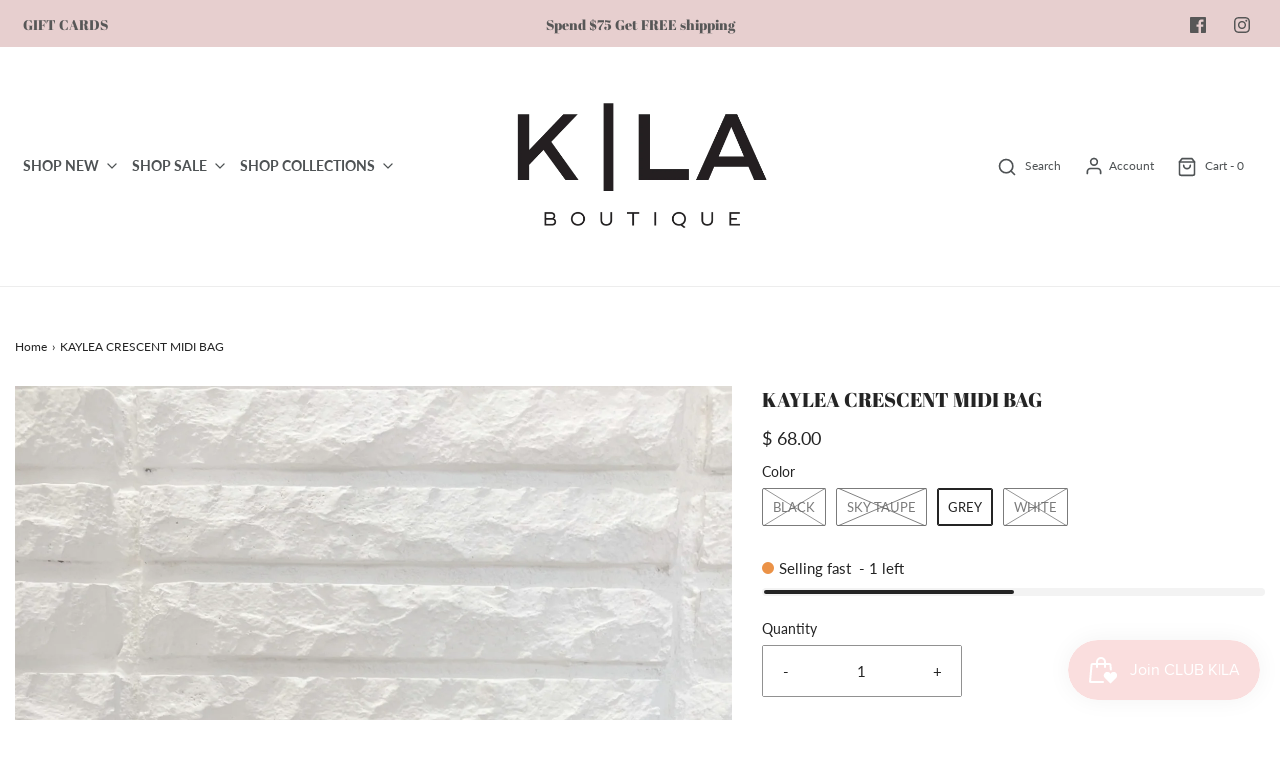

--- FILE ---
content_type: text/html; charset=utf-8
request_url: https://www.shopkla.com/products/bc2538
body_size: 37826
content:
<!DOCTYPE html>
<!--[if lt IE 7 ]><html class="no-js ie ie6" lang="en"> <![endif]-->
<!--[if IE 7 ]><html class="no-js ie ie7" lang="en"> <![endif]-->
<!--[if IE 8 ]><html class="no-js ie ie8" lang="en"> <![endif]-->
<!--[if (gte IE 9)|!(IE)]><!-->
<html
	class="no-js"
	lang="en"
	data-headings-size="small"
>
<!--<![endif]-->

<head>
	<!-- Meta Pixel Code -->
<script>
!function(f,b,e,v,n,t,s)
{if(f.fbq)return;n=f.fbq=function(){n.callMethod?
n.callMethod.apply(n,arguments):n.queue.push(arguments)};
if(!f._fbq)f._fbq=n;n.push=n;n.loaded=!0;n.version='2.0';
n.queue=[];t=b.createElement(e);t.async=!0;
t.src=v;s=b.getElementsByTagName(e)[0];
s.parentNode.insertBefore(t,s)}(window, document,'script',
'https://connect.facebook.net/en_US/fbevents.js');
fbq('init', '723664747317228');
fbq('track', 'PageView');
</script>
<noscript><img height="1" width="1" style="display:none"
src="https://www.facebook.com/tr?id=723664747317228&ev=PageView&noscript=1"
/></noscript>
<!-- End Meta Pixel Code -->
	<!-- Google tag (gtag.js) -->
<script async src="https://www.googletagmanager.com/gtag/js?id=G-T56GV9HCFG"></script>
<script>
  window.dataLayer = window.dataLayer || [];
  function gtag(){dataLayer.push(arguments);}
  gtag('js', new Date());

  gtag('config', 'G-T56GV9HCFG');
</script>

	<meta charset="utf-8">

	<!--[if lt IE 9]>
		<script src="//html5shim.googlecode.com/svn/trunk/html5.js"></script>
	<![endif]--><title>
		KAYLEA CRESCENT MIDI BAG &ndash; K|LA Boutique 
	</title>

	<link rel="preconnect" href="https://cdn.shopify.com" crossorigin>

	<script type="text/javascript">
		document.documentElement.className = document.documentElement.className.replace('no-js', 'js');
	</script>

	
	<meta name="description" content=" MIDI WOVEN CRESCENT BAG - Chic and modern with a unique woven design. Body: Woven PU material for a sleek, textured finish Strap: Features a stylish knot detail on the strap for added flair Closure: Top zip closure for secure storage of your essentials Design: Curved crescent shape for a modern, sophisticated silhouet">
	

	
	<meta name="viewport" content="width=device-width, initial-scale=1" />
	

	<!-- /snippets/social-meta-tags.liquid -->


<meta property="og:site_name" content="K|LA Boutique ">
<meta property="og:url" content="https://www.shopkla.com/products/bc2538">
<meta property="og:title" content="KAYLEA CRESCENT MIDI BAG">
<meta property="og:type" content="product">
<meta property="og:description" content=" MIDI WOVEN CRESCENT BAG - Chic and modern with a unique woven design. Body: Woven PU material for a sleek, textured finish Strap: Features a stylish knot detail on the strap for added flair Closure: Top zip closure for secure storage of your essentials Design: Curved crescent shape for a modern, sophisticated silhouet">

  <meta property="og:price:amount" content="68.00">
  <meta property="og:price:currency" content="USD">

<meta property="og:image" content="http://www.shopkla.com/cdn/shop/files/6F39C3E3-21BF-4E1B-BE9B-D24402E81B61_1200x1200.jpg?v=1738950560"><meta property="og:image" content="http://www.shopkla.com/cdn/shop/files/kay_1200x1200.png?v=1738950617"><meta property="og:image" content="http://www.shopkla.com/cdn/shop/files/baggy_1200x1200.png?v=1738951041">
<meta property="og:image:alt" content="KAYLEA CRESCENT MIDI BAG"><meta property="og:image:alt" content="KAYLEA CRESCENT MIDI BAG"><meta property="og:image:alt" content="KAYLEA CRESCENT MIDI BAG">
<meta property="og:image:secure_url" content="https://www.shopkla.com/cdn/shop/files/6F39C3E3-21BF-4E1B-BE9B-D24402E81B61_1200x1200.jpg?v=1738950560"><meta property="og:image:secure_url" content="https://www.shopkla.com/cdn/shop/files/kay_1200x1200.png?v=1738950617"><meta property="og:image:secure_url" content="https://www.shopkla.com/cdn/shop/files/baggy_1200x1200.png?v=1738951041">


<meta name="twitter:card" content="summary_large_image">
<meta name="twitter:title" content="KAYLEA CRESCENT MIDI BAG">
<meta name="twitter:description" content=" MIDI WOVEN CRESCENT BAG - Chic and modern with a unique woven design. Body: Woven PU material for a sleek, textured finish Strap: Features a stylish knot detail on the strap for added flair Closure: Top zip closure for secure storage of your essentials Design: Curved crescent shape for a modern, sophisticated silhouet">

  
	<link rel="canonical" href="https://www.shopkla.com/products/bc2538" />

	<!-- CSS -->
	<style>
/*============================================================================
  Typography
==============================================================================*/





@font-face {
  font-family: "Abril Fatface";
  font-weight: 400;
  font-style: normal;
  font-display: swap;
  src: url("//www.shopkla.com/cdn/fonts/abril_fatface/abrilfatface_n4.002841dd08a4d39b2c2d7fe9d598d4782afb7225.woff2") format("woff2"),
       url("//www.shopkla.com/cdn/fonts/abril_fatface/abrilfatface_n4.0d8f922831420cd750572c7a70f4c623018424d8.woff") format("woff");
}

@font-face {
  font-family: Lato;
  font-weight: 400;
  font-style: normal;
  font-display: swap;
  src: url("//www.shopkla.com/cdn/fonts/lato/lato_n4.c3b93d431f0091c8be23185e15c9d1fee1e971c5.woff2") format("woff2"),
       url("//www.shopkla.com/cdn/fonts/lato/lato_n4.d5c00c781efb195594fd2fd4ad04f7882949e327.woff") format("woff");
}

@font-face {
  font-family: Lato;
  font-weight: 700;
  font-style: normal;
  font-display: swap;
  src: url("//www.shopkla.com/cdn/fonts/lato/lato_n7.900f219bc7337bc57a7a2151983f0a4a4d9d5dcf.woff2") format("woff2"),
       url("//www.shopkla.com/cdn/fonts/lato/lato_n7.a55c60751adcc35be7c4f8a0313f9698598612ee.woff") format("woff");
}


  @font-face {
  font-family: Lato;
  font-weight: 700;
  font-style: normal;
  font-display: swap;
  src: url("//www.shopkla.com/cdn/fonts/lato/lato_n7.900f219bc7337bc57a7a2151983f0a4a4d9d5dcf.woff2") format("woff2"),
       url("//www.shopkla.com/cdn/fonts/lato/lato_n7.a55c60751adcc35be7c4f8a0313f9698598612ee.woff") format("woff");
}




  @font-face {
  font-family: Lato;
  font-weight: 400;
  font-style: italic;
  font-display: swap;
  src: url("//www.shopkla.com/cdn/fonts/lato/lato_i4.09c847adc47c2fefc3368f2e241a3712168bc4b6.woff2") format("woff2"),
       url("//www.shopkla.com/cdn/fonts/lato/lato_i4.3c7d9eb6c1b0a2bf62d892c3ee4582b016d0f30c.woff") format("woff");
}




  @font-face {
  font-family: Lato;
  font-weight: 700;
  font-style: italic;
  font-display: swap;
  src: url("//www.shopkla.com/cdn/fonts/lato/lato_i7.16ba75868b37083a879b8dd9f2be44e067dfbf92.woff2") format("woff2"),
       url("//www.shopkla.com/cdn/fonts/lato/lato_i7.4c07c2b3b7e64ab516aa2f2081d2bb0366b9dce8.woff") format("woff");
}



/*============================================================================
  #General Variables
==============================================================================*/

:root {
  --page-background: #ffffff;

  --color-primary: #242424;
  --disabled-color-primary: rgba(36, 36, 36, 0.5);
  --color-primary-opacity-05: rgba(36, 36, 36, 0.05);
  --link-color: #242424;
  --active-link-color: #be7f7f;

  --button-background-color: #be7f7f;
  --button-background-hover-color: #e7cfcf;
  --button-background-hover-color-lighten: #f0e0e0;
  --button-text-color: #ffffff;
  --button-border-color: rgba(255, 255, 255, 0.1);

  --sale-color: #682514;
  --sale-text-color: #FFFFFF;
  --sale-color-faint: rgba(104, 37, 20, 0.1);
  --sold-out-color: #f2f2f2;
  --sold-out-text-color: #4e5254;

  --header-background: #ffffff;
  --header-text: #4e5254;
  --header-text-opacity-80: rgba(78, 82, 84, 0.8);
  --header-border-color: rgba(78, 82, 84, 0.1);
  --header-border-color-dark: rgba(78, 82, 84, 0.15);
  --header-hover-background-color: rgba(78, 82, 84, 0.1);
  --header-overlay-text: #ffffff;

  --sticky-header-background: #ffffff;
  --sticky-header-text: #2e2e2e;
  --sticky-header-border: rgba(46, 46, 46, 0.1);

  --mobile-menu-text: #fafafa;
  --mobile-menu-background: #464646;
  --mobile-menu-border-color: rgba(250, 250, 250, 0.5);

  --footer-background: #242424;
  --footer-text: #ffffff;
  --footer-hover-background-color: rgba(255, 255, 255, 0.1);


  --pop-up-text: #242424;
  --pop-up-background: #fff;

  --secondary-color: rgba(0, 0, 0, 1) !default;
  --select-padding: 5px;
  --select-radius: 2px !default;

  --border-color: rgba(36, 36, 36, 0.5);
  --border-search: rgba(78, 82, 84, 0.1);
  --border-color-subtle: rgba(36, 36, 36, 0.1);
  --border-color-subtle-darken: #171717;

  --color-scheme-light-background: #F2F2F2;
  --color-scheme-light-background-hover: rgba(242, 242, 242, 0.1);
  --color-scheme-light-text: #464646;
  --color-scheme-light-text-hover: rgba(70, 70, 70, 0.7);
  --color-scheme-light-input-hover: rgba(70, 70, 70, 0.1);
  --color-scheme-light-link: #e7cfcf;
  --color-scheme-light-link-active: #575757;

  --color-scheme-accent-background: #e7cfcf;
  --color-scheme-accent-background-hover: rgba(231, 207, 207, 0.1);
  --color-scheme-accent-text: #4e5254;
  --color-scheme-accent-text-hover: rgba(78, 82, 84, 0.7);
  --color-scheme-accent-input-hover: rgba(78, 82, 84, 0.1);
  --color-scheme-accent-link: #2e2e2e;
  --color-scheme-accent-link-active: #be7f7f;

  --color-scheme-dark-background: #4e5254;
  --color-scheme-dark-background-hover: rgba(78, 82, 84, 0.1);
  --color-scheme-dark-text: #f2f2f2;
  --color-scheme-dark-text-hover: rgba(242, 242, 242, 0.7);
  --color-scheme-dark-input-hover: rgba(242, 242, 242, 0.1);
  --color-scheme-dark-link: #e7cfcf;
  --color-scheme-dark-link-active: #f2f2f2;

  --header-font-stack: "Abril Fatface", serif;
  --header-font-weight: 400;
  --header-font-style: normal;
  --header-font-transform: none;

  
  --header-letter-spacing: normal;
  

  --body-font-stack: Lato, sans-serif;
  --body-font-weight: 400;
  --body-font-style: normal;
  --body-font-size-int: 15;
  --body-font-size: 15px;

  
    --body-small-font-size-int: 12;
    --body-small-font-size: 12px;
  

  --subheading-font-stack: Lato, sans-serif;
  --subheading-font-weight: 700;
  --subheading-font-style: normal;
  --subheading-font-transform: none;
  --subheading-case: none;

  
  --heading-base: 28;
  --subheading-base: 14;
  --subheading-2-font-size: 16px;
  --subheading-2-line-height: 20px;
  --product-titles: 20px;
  --subpage-header: 20;
  --subpage-header-px: 20px;
  --subpage-header-line-height: 28px;
  --heading-font-size: 28px;
  --heading-line-height: 36px;
  --subheading-font-size: 14px;
  --subheading-line-height: 18px;
  

  --color-image-overlay: #242424;
  --color-image-overlay-text: #fafafa;
  --image-overlay-opacity: calc(0 / 100);

  --flexslider-icon-eot: //www.shopkla.com/cdn/shop/t/39/assets/flexslider-icon.eot?v=70838442330258149421698412950;
  --flexslider-icon-eot-ie: //www.shopkla.com/cdn/shop/t/39/assets/flexslider-icon.eot%23iefix?43293;
  --flexslider-icon-woff: //www.shopkla.com/cdn/shop/t/39/assets/flexslider-icon.eot?v=70838442330258149421698412950;
  --flexslider-icon-ttf: //www.shopkla.com/cdn/shop/t/39/assets/flexslider-icon.eot?v=70838442330258149421698412950;
  --flexslider-icon-svg: //www.shopkla.com/cdn/shop/t/39/assets/flexslider-icon.eot?v=70838442330258149421698412950;

  --delete-button-png: //www.shopkla.com/cdn/shop/t/39/assets/delete.png?43293;
  --loader-svg: //www.shopkla.com/cdn/shop/t/39/assets/loader.svg?v=119822953187440061741698412950;

  
  --mobile-menu-link-transform: none;
  --mobile-menu-link-letter-spacing: 0;
  

  
  --buttons-transform: none;
  --buttons-letter-spacing: 0;
  

  
    --button-font-family: var(--subheading-font-stack);
    --button-font-weight: var(--subheading-font-weight);
    --button-font-style: var(--subheading-font-style);
    --button-font-size: var(--subheading-font-size);
  

  
    --button-font-size-int: var(--body-font-size-int);
  

  
    --subheading-letter-spacing: normal;
  

  
    --nav-font-family: var(--subheading-font-stack);
    --nav-font-weight: var(--subheading-font-weight);
    --nav-font-style: var(--subheading-font-style);
  

  
    --nav-text-transform: none;
    --nav-letter-spacing: 0;
  

  
    --nav-font-size-int: var(--body-font-size-int);
  

  --page-width: 1440px;
  --page-width-with-padding: 1470px;
  --narrow-width-with-padding: 730px;
  --column-gap-width: 30px;
  --column-gap-width-half: 15.0px;

  --password-text-color: #000000;
  --password-error-background: #feebeb;
  --password-error-text: #7e1412;
  --password-login-background: #111111;
  --password-login-text: #b8b8b8;
  --password-btn-text: #ffffff;
  --password-btn-background: #000000;
  --password-btn-background-success: #4caf50;
  --success-color: #28a745;
  --error-color: #DC3545;
  --warning-color: #EB9247;

  /* Shop Pay Installments variables */
  --color-body: #ffffff;
  --color-bg: #ffffff;
}
</style>


	
	<link rel="preload" href="//www.shopkla.com/cdn/shop/t/39/assets/theme-product.min.css?v=57365193731282024581698412950" as="style">
	<link href="//www.shopkla.com/cdn/shop/t/39/assets/theme-product.min.css?v=57365193731282024581698412950" rel="stylesheet" type="text/css" media="all" />
	

	<link href="//www.shopkla.com/cdn/shop/t/39/assets/custom.css?v=60929843993882887651698412950" rel="stylesheet" type="text/css" media="all" />

	

	

	
	<link rel="shortcut icon" href="//www.shopkla.com/cdn/shop/files/favicon_32x32.png?v=1695919332" type="image/png">
	

	<link rel="sitemap" type="application/xml" title="Sitemap" href="/sitemap.xml" />

	<script>window.performance && window.performance.mark && window.performance.mark('shopify.content_for_header.start');</script><meta name="google-site-verification" content="siF-oU-EbI5zBWA6HJ3kkyOnXymxYww4jVHOgRyUgRM">
<meta id="shopify-digital-wallet" name="shopify-digital-wallet" content="/11583382/digital_wallets/dialog">
<meta name="shopify-checkout-api-token" content="9423baf0980922636d37aca87a58d7a5">
<meta id="in-context-paypal-metadata" data-shop-id="11583382" data-venmo-supported="true" data-environment="production" data-locale="en_US" data-paypal-v4="true" data-currency="USD">
<link rel="alternate" type="application/json+oembed" href="https://www.shopkla.com/products/bc2538.oembed">
<script async="async" src="/checkouts/internal/preloads.js?locale=en-US"></script>
<link rel="preconnect" href="https://shop.app" crossorigin="anonymous">
<script async="async" src="https://shop.app/checkouts/internal/preloads.js?locale=en-US&shop_id=11583382" crossorigin="anonymous"></script>
<script id="apple-pay-shop-capabilities" type="application/json">{"shopId":11583382,"countryCode":"US","currencyCode":"USD","merchantCapabilities":["supports3DS"],"merchantId":"gid:\/\/shopify\/Shop\/11583382","merchantName":"K|LA Boutique ","requiredBillingContactFields":["postalAddress","email","phone"],"requiredShippingContactFields":["postalAddress","email","phone"],"shippingType":"shipping","supportedNetworks":["visa","masterCard","amex","discover","elo","jcb"],"total":{"type":"pending","label":"K|LA Boutique ","amount":"1.00"},"shopifyPaymentsEnabled":true,"supportsSubscriptions":true}</script>
<script id="shopify-features" type="application/json">{"accessToken":"9423baf0980922636d37aca87a58d7a5","betas":["rich-media-storefront-analytics"],"domain":"www.shopkla.com","predictiveSearch":true,"shopId":11583382,"locale":"en"}</script>
<script>var Shopify = Shopify || {};
Shopify.shop = "shopkla.myshopify.com";
Shopify.locale = "en";
Shopify.currency = {"active":"USD","rate":"1.0"};
Shopify.country = "US";
Shopify.theme = {"name":"K|LA - Lily Copy | Eight 27\/10","id":137529032948,"schema_name":"Envy","schema_version":"32.1.0","theme_store_id":411,"role":"main"};
Shopify.theme.handle = "null";
Shopify.theme.style = {"id":null,"handle":null};
Shopify.cdnHost = "www.shopkla.com/cdn";
Shopify.routes = Shopify.routes || {};
Shopify.routes.root = "/";</script>
<script type="module">!function(o){(o.Shopify=o.Shopify||{}).modules=!0}(window);</script>
<script>!function(o){function n(){var o=[];function n(){o.push(Array.prototype.slice.apply(arguments))}return n.q=o,n}var t=o.Shopify=o.Shopify||{};t.loadFeatures=n(),t.autoloadFeatures=n()}(window);</script>
<script>
  window.ShopifyPay = window.ShopifyPay || {};
  window.ShopifyPay.apiHost = "shop.app\/pay";
  window.ShopifyPay.redirectState = null;
</script>
<script id="shop-js-analytics" type="application/json">{"pageType":"product"}</script>
<script defer="defer" async type="module" src="//www.shopkla.com/cdn/shopifycloud/shop-js/modules/v2/client.init-shop-cart-sync_IZsNAliE.en.esm.js"></script>
<script defer="defer" async type="module" src="//www.shopkla.com/cdn/shopifycloud/shop-js/modules/v2/chunk.common_0OUaOowp.esm.js"></script>
<script type="module">
  await import("//www.shopkla.com/cdn/shopifycloud/shop-js/modules/v2/client.init-shop-cart-sync_IZsNAliE.en.esm.js");
await import("//www.shopkla.com/cdn/shopifycloud/shop-js/modules/v2/chunk.common_0OUaOowp.esm.js");

  window.Shopify.SignInWithShop?.initShopCartSync?.({"fedCMEnabled":true,"windoidEnabled":true});

</script>
<script>
  window.Shopify = window.Shopify || {};
  if (!window.Shopify.featureAssets) window.Shopify.featureAssets = {};
  window.Shopify.featureAssets['shop-js'] = {"shop-cart-sync":["modules/v2/client.shop-cart-sync_DLOhI_0X.en.esm.js","modules/v2/chunk.common_0OUaOowp.esm.js"],"init-fed-cm":["modules/v2/client.init-fed-cm_C6YtU0w6.en.esm.js","modules/v2/chunk.common_0OUaOowp.esm.js"],"shop-button":["modules/v2/client.shop-button_BCMx7GTG.en.esm.js","modules/v2/chunk.common_0OUaOowp.esm.js"],"shop-cash-offers":["modules/v2/client.shop-cash-offers_BT26qb5j.en.esm.js","modules/v2/chunk.common_0OUaOowp.esm.js","modules/v2/chunk.modal_CGo_dVj3.esm.js"],"init-windoid":["modules/v2/client.init-windoid_B9PkRMql.en.esm.js","modules/v2/chunk.common_0OUaOowp.esm.js"],"init-shop-email-lookup-coordinator":["modules/v2/client.init-shop-email-lookup-coordinator_DZkqjsbU.en.esm.js","modules/v2/chunk.common_0OUaOowp.esm.js"],"shop-toast-manager":["modules/v2/client.shop-toast-manager_Di2EnuM7.en.esm.js","modules/v2/chunk.common_0OUaOowp.esm.js"],"shop-login-button":["modules/v2/client.shop-login-button_BtqW_SIO.en.esm.js","modules/v2/chunk.common_0OUaOowp.esm.js","modules/v2/chunk.modal_CGo_dVj3.esm.js"],"avatar":["modules/v2/client.avatar_BTnouDA3.en.esm.js"],"pay-button":["modules/v2/client.pay-button_CWa-C9R1.en.esm.js","modules/v2/chunk.common_0OUaOowp.esm.js"],"init-shop-cart-sync":["modules/v2/client.init-shop-cart-sync_IZsNAliE.en.esm.js","modules/v2/chunk.common_0OUaOowp.esm.js"],"init-customer-accounts":["modules/v2/client.init-customer-accounts_DenGwJTU.en.esm.js","modules/v2/client.shop-login-button_BtqW_SIO.en.esm.js","modules/v2/chunk.common_0OUaOowp.esm.js","modules/v2/chunk.modal_CGo_dVj3.esm.js"],"init-shop-for-new-customer-accounts":["modules/v2/client.init-shop-for-new-customer-accounts_JdHXxpS9.en.esm.js","modules/v2/client.shop-login-button_BtqW_SIO.en.esm.js","modules/v2/chunk.common_0OUaOowp.esm.js","modules/v2/chunk.modal_CGo_dVj3.esm.js"],"init-customer-accounts-sign-up":["modules/v2/client.init-customer-accounts-sign-up_D6__K_p8.en.esm.js","modules/v2/client.shop-login-button_BtqW_SIO.en.esm.js","modules/v2/chunk.common_0OUaOowp.esm.js","modules/v2/chunk.modal_CGo_dVj3.esm.js"],"checkout-modal":["modules/v2/client.checkout-modal_C_ZQDY6s.en.esm.js","modules/v2/chunk.common_0OUaOowp.esm.js","modules/v2/chunk.modal_CGo_dVj3.esm.js"],"shop-follow-button":["modules/v2/client.shop-follow-button_XetIsj8l.en.esm.js","modules/v2/chunk.common_0OUaOowp.esm.js","modules/v2/chunk.modal_CGo_dVj3.esm.js"],"lead-capture":["modules/v2/client.lead-capture_DvA72MRN.en.esm.js","modules/v2/chunk.common_0OUaOowp.esm.js","modules/v2/chunk.modal_CGo_dVj3.esm.js"],"shop-login":["modules/v2/client.shop-login_ClXNxyh6.en.esm.js","modules/v2/chunk.common_0OUaOowp.esm.js","modules/v2/chunk.modal_CGo_dVj3.esm.js"],"payment-terms":["modules/v2/client.payment-terms_CNlwjfZz.en.esm.js","modules/v2/chunk.common_0OUaOowp.esm.js","modules/v2/chunk.modal_CGo_dVj3.esm.js"]};
</script>
<script>(function() {
  var isLoaded = false;
  function asyncLoad() {
    if (isLoaded) return;
    isLoaded = true;
    var urls = ["https:\/\/chimpstatic.com\/mcjs-connected\/js\/users\/29e0c01cef3e156bcb771a5e7\/5e3e6aa823c03ab6cde2fae3c.js?shop=shopkla.myshopify.com","https:\/\/js.smile.io\/v1\/smile-shopify.js?shop=shopkla.myshopify.com"];
    for (var i = 0; i < urls.length; i++) {
      var s = document.createElement('script');
      s.type = 'text/javascript';
      s.async = true;
      s.src = urls[i];
      var x = document.getElementsByTagName('script')[0];
      x.parentNode.insertBefore(s, x);
    }
  };
  if(window.attachEvent) {
    window.attachEvent('onload', asyncLoad);
  } else {
    window.addEventListener('load', asyncLoad, false);
  }
})();</script>
<script id="__st">var __st={"a":11583382,"offset":-18000,"reqid":"e2b8c418-fda5-477a-abcc-38c0a9312a30-1768470113","pageurl":"www.shopkla.com\/products\/bc2538","u":"f1a2f23c8353","p":"product","rtyp":"product","rid":8053906931956};</script>
<script>window.ShopifyPaypalV4VisibilityTracking = true;</script>
<script id="captcha-bootstrap">!function(){'use strict';const t='contact',e='account',n='new_comment',o=[[t,t],['blogs',n],['comments',n],[t,'customer']],c=[[e,'customer_login'],[e,'guest_login'],[e,'recover_customer_password'],[e,'create_customer']],r=t=>t.map((([t,e])=>`form[action*='/${t}']:not([data-nocaptcha='true']) input[name='form_type'][value='${e}']`)).join(','),a=t=>()=>t?[...document.querySelectorAll(t)].map((t=>t.form)):[];function s(){const t=[...o],e=r(t);return a(e)}const i='password',u='form_key',d=['recaptcha-v3-token','g-recaptcha-response','h-captcha-response',i],f=()=>{try{return window.sessionStorage}catch{return}},m='__shopify_v',_=t=>t.elements[u];function p(t,e,n=!1){try{const o=window.sessionStorage,c=JSON.parse(o.getItem(e)),{data:r}=function(t){const{data:e,action:n}=t;return t[m]||n?{data:e,action:n}:{data:t,action:n}}(c);for(const[e,n]of Object.entries(r))t.elements[e]&&(t.elements[e].value=n);n&&o.removeItem(e)}catch(o){console.error('form repopulation failed',{error:o})}}const l='form_type',E='cptcha';function T(t){t.dataset[E]=!0}const w=window,h=w.document,L='Shopify',v='ce_forms',y='captcha';let A=!1;((t,e)=>{const n=(g='f06e6c50-85a8-45c8-87d0-21a2b65856fe',I='https://cdn.shopify.com/shopifycloud/storefront-forms-hcaptcha/ce_storefront_forms_captcha_hcaptcha.v1.5.2.iife.js',D={infoText:'Protected by hCaptcha',privacyText:'Privacy',termsText:'Terms'},(t,e,n)=>{const o=w[L][v],c=o.bindForm;if(c)return c(t,g,e,D).then(n);var r;o.q.push([[t,g,e,D],n]),r=I,A||(h.body.append(Object.assign(h.createElement('script'),{id:'captcha-provider',async:!0,src:r})),A=!0)});var g,I,D;w[L]=w[L]||{},w[L][v]=w[L][v]||{},w[L][v].q=[],w[L][y]=w[L][y]||{},w[L][y].protect=function(t,e){n(t,void 0,e),T(t)},Object.freeze(w[L][y]),function(t,e,n,w,h,L){const[v,y,A,g]=function(t,e,n){const i=e?o:[],u=t?c:[],d=[...i,...u],f=r(d),m=r(i),_=r(d.filter((([t,e])=>n.includes(e))));return[a(f),a(m),a(_),s()]}(w,h,L),I=t=>{const e=t.target;return e instanceof HTMLFormElement?e:e&&e.form},D=t=>v().includes(t);t.addEventListener('submit',(t=>{const e=I(t);if(!e)return;const n=D(e)&&!e.dataset.hcaptchaBound&&!e.dataset.recaptchaBound,o=_(e),c=g().includes(e)&&(!o||!o.value);(n||c)&&t.preventDefault(),c&&!n&&(function(t){try{if(!f())return;!function(t){const e=f();if(!e)return;const n=_(t);if(!n)return;const o=n.value;o&&e.removeItem(o)}(t);const e=Array.from(Array(32),(()=>Math.random().toString(36)[2])).join('');!function(t,e){_(t)||t.append(Object.assign(document.createElement('input'),{type:'hidden',name:u})),t.elements[u].value=e}(t,e),function(t,e){const n=f();if(!n)return;const o=[...t.querySelectorAll(`input[type='${i}']`)].map((({name:t})=>t)),c=[...d,...o],r={};for(const[a,s]of new FormData(t).entries())c.includes(a)||(r[a]=s);n.setItem(e,JSON.stringify({[m]:1,action:t.action,data:r}))}(t,e)}catch(e){console.error('failed to persist form',e)}}(e),e.submit())}));const S=(t,e)=>{t&&!t.dataset[E]&&(n(t,e.some((e=>e===t))),T(t))};for(const o of['focusin','change'])t.addEventListener(o,(t=>{const e=I(t);D(e)&&S(e,y())}));const B=e.get('form_key'),M=e.get(l),P=B&&M;t.addEventListener('DOMContentLoaded',(()=>{const t=y();if(P)for(const e of t)e.elements[l].value===M&&p(e,B);[...new Set([...A(),...v().filter((t=>'true'===t.dataset.shopifyCaptcha))])].forEach((e=>S(e,t)))}))}(h,new URLSearchParams(w.location.search),n,t,e,['guest_login'])})(!0,!0)}();</script>
<script integrity="sha256-4kQ18oKyAcykRKYeNunJcIwy7WH5gtpwJnB7kiuLZ1E=" data-source-attribution="shopify.loadfeatures" defer="defer" src="//www.shopkla.com/cdn/shopifycloud/storefront/assets/storefront/load_feature-a0a9edcb.js" crossorigin="anonymous"></script>
<script crossorigin="anonymous" defer="defer" src="//www.shopkla.com/cdn/shopifycloud/storefront/assets/shopify_pay/storefront-65b4c6d7.js?v=20250812"></script>
<script data-source-attribution="shopify.dynamic_checkout.dynamic.init">var Shopify=Shopify||{};Shopify.PaymentButton=Shopify.PaymentButton||{isStorefrontPortableWallets:!0,init:function(){window.Shopify.PaymentButton.init=function(){};var t=document.createElement("script");t.src="https://www.shopkla.com/cdn/shopifycloud/portable-wallets/latest/portable-wallets.en.js",t.type="module",document.head.appendChild(t)}};
</script>
<script data-source-attribution="shopify.dynamic_checkout.buyer_consent">
  function portableWalletsHideBuyerConsent(e){var t=document.getElementById("shopify-buyer-consent"),n=document.getElementById("shopify-subscription-policy-button");t&&n&&(t.classList.add("hidden"),t.setAttribute("aria-hidden","true"),n.removeEventListener("click",e))}function portableWalletsShowBuyerConsent(e){var t=document.getElementById("shopify-buyer-consent"),n=document.getElementById("shopify-subscription-policy-button");t&&n&&(t.classList.remove("hidden"),t.removeAttribute("aria-hidden"),n.addEventListener("click",e))}window.Shopify?.PaymentButton&&(window.Shopify.PaymentButton.hideBuyerConsent=portableWalletsHideBuyerConsent,window.Shopify.PaymentButton.showBuyerConsent=portableWalletsShowBuyerConsent);
</script>
<script data-source-attribution="shopify.dynamic_checkout.cart.bootstrap">document.addEventListener("DOMContentLoaded",(function(){function t(){return document.querySelector("shopify-accelerated-checkout-cart, shopify-accelerated-checkout")}if(t())Shopify.PaymentButton.init();else{new MutationObserver((function(e,n){t()&&(Shopify.PaymentButton.init(),n.disconnect())})).observe(document.body,{childList:!0,subtree:!0})}}));
</script>
<link id="shopify-accelerated-checkout-styles" rel="stylesheet" media="screen" href="https://www.shopkla.com/cdn/shopifycloud/portable-wallets/latest/accelerated-checkout-backwards-compat.css" crossorigin="anonymous">
<style id="shopify-accelerated-checkout-cart">
        #shopify-buyer-consent {
  margin-top: 1em;
  display: inline-block;
  width: 100%;
}

#shopify-buyer-consent.hidden {
  display: none;
}

#shopify-subscription-policy-button {
  background: none;
  border: none;
  padding: 0;
  text-decoration: underline;
  font-size: inherit;
  cursor: pointer;
}

#shopify-subscription-policy-button::before {
  box-shadow: none;
}

      </style>

<script>window.performance && window.performance.mark && window.performance.mark('shopify.content_for_header.end');</script>

	<script type="text/javascript">
		window.wetheme = {
			name: 'Envy',
			webcomponentRegistry: {
                registry: {},
				checkScriptLoaded: function(key) {
					return window.wetheme.webcomponentRegistry.registry[key] ? true : false
				},
                register: function(registration) {
                    if(!window.wetheme.webcomponentRegistry.checkScriptLoaded(registration.key)) {
                      window.wetheme.webcomponentRegistry.registry[registration.key] = registration
                    }
                }
            }
        };
	</script>

	

	
<script src="https://cdn.shopify.com/extensions/019bbde2-aa41-7224-807c-8a1fb9a30b00/smile-io-265/assets/smile-loader.js" type="text/javascript" defer="defer"></script>
<link href="https://monorail-edge.shopifysvc.com" rel="dns-prefetch">
<script>(function(){if ("sendBeacon" in navigator && "performance" in window) {try {var session_token_from_headers = performance.getEntriesByType('navigation')[0].serverTiming.find(x => x.name == '_s').description;} catch {var session_token_from_headers = undefined;}var session_cookie_matches = document.cookie.match(/_shopify_s=([^;]*)/);var session_token_from_cookie = session_cookie_matches && session_cookie_matches.length === 2 ? session_cookie_matches[1] : "";var session_token = session_token_from_headers || session_token_from_cookie || "";function handle_abandonment_event(e) {var entries = performance.getEntries().filter(function(entry) {return /monorail-edge.shopifysvc.com/.test(entry.name);});if (!window.abandonment_tracked && entries.length === 0) {window.abandonment_tracked = true;var currentMs = Date.now();var navigation_start = performance.timing.navigationStart;var payload = {shop_id: 11583382,url: window.location.href,navigation_start,duration: currentMs - navigation_start,session_token,page_type: "product"};window.navigator.sendBeacon("https://monorail-edge.shopifysvc.com/v1/produce", JSON.stringify({schema_id: "online_store_buyer_site_abandonment/1.1",payload: payload,metadata: {event_created_at_ms: currentMs,event_sent_at_ms: currentMs}}));}}window.addEventListener('pagehide', handle_abandonment_event);}}());</script>
<script id="web-pixels-manager-setup">(function e(e,d,r,n,o){if(void 0===o&&(o={}),!Boolean(null===(a=null===(i=window.Shopify)||void 0===i?void 0:i.analytics)||void 0===a?void 0:a.replayQueue)){var i,a;window.Shopify=window.Shopify||{};var t=window.Shopify;t.analytics=t.analytics||{};var s=t.analytics;s.replayQueue=[],s.publish=function(e,d,r){return s.replayQueue.push([e,d,r]),!0};try{self.performance.mark("wpm:start")}catch(e){}var l=function(){var e={modern:/Edge?\/(1{2}[4-9]|1[2-9]\d|[2-9]\d{2}|\d{4,})\.\d+(\.\d+|)|Firefox\/(1{2}[4-9]|1[2-9]\d|[2-9]\d{2}|\d{4,})\.\d+(\.\d+|)|Chrom(ium|e)\/(9{2}|\d{3,})\.\d+(\.\d+|)|(Maci|X1{2}).+ Version\/(15\.\d+|(1[6-9]|[2-9]\d|\d{3,})\.\d+)([,.]\d+|)( \(\w+\)|)( Mobile\/\w+|) Safari\/|Chrome.+OPR\/(9{2}|\d{3,})\.\d+\.\d+|(CPU[ +]OS|iPhone[ +]OS|CPU[ +]iPhone|CPU IPhone OS|CPU iPad OS)[ +]+(15[._]\d+|(1[6-9]|[2-9]\d|\d{3,})[._]\d+)([._]\d+|)|Android:?[ /-](13[3-9]|1[4-9]\d|[2-9]\d{2}|\d{4,})(\.\d+|)(\.\d+|)|Android.+Firefox\/(13[5-9]|1[4-9]\d|[2-9]\d{2}|\d{4,})\.\d+(\.\d+|)|Android.+Chrom(ium|e)\/(13[3-9]|1[4-9]\d|[2-9]\d{2}|\d{4,})\.\d+(\.\d+|)|SamsungBrowser\/([2-9]\d|\d{3,})\.\d+/,legacy:/Edge?\/(1[6-9]|[2-9]\d|\d{3,})\.\d+(\.\d+|)|Firefox\/(5[4-9]|[6-9]\d|\d{3,})\.\d+(\.\d+|)|Chrom(ium|e)\/(5[1-9]|[6-9]\d|\d{3,})\.\d+(\.\d+|)([\d.]+$|.*Safari\/(?![\d.]+ Edge\/[\d.]+$))|(Maci|X1{2}).+ Version\/(10\.\d+|(1[1-9]|[2-9]\d|\d{3,})\.\d+)([,.]\d+|)( \(\w+\)|)( Mobile\/\w+|) Safari\/|Chrome.+OPR\/(3[89]|[4-9]\d|\d{3,})\.\d+\.\d+|(CPU[ +]OS|iPhone[ +]OS|CPU[ +]iPhone|CPU IPhone OS|CPU iPad OS)[ +]+(10[._]\d+|(1[1-9]|[2-9]\d|\d{3,})[._]\d+)([._]\d+|)|Android:?[ /-](13[3-9]|1[4-9]\d|[2-9]\d{2}|\d{4,})(\.\d+|)(\.\d+|)|Mobile Safari.+OPR\/([89]\d|\d{3,})\.\d+\.\d+|Android.+Firefox\/(13[5-9]|1[4-9]\d|[2-9]\d{2}|\d{4,})\.\d+(\.\d+|)|Android.+Chrom(ium|e)\/(13[3-9]|1[4-9]\d|[2-9]\d{2}|\d{4,})\.\d+(\.\d+|)|Android.+(UC? ?Browser|UCWEB|U3)[ /]?(15\.([5-9]|\d{2,})|(1[6-9]|[2-9]\d|\d{3,})\.\d+)\.\d+|SamsungBrowser\/(5\.\d+|([6-9]|\d{2,})\.\d+)|Android.+MQ{2}Browser\/(14(\.(9|\d{2,})|)|(1[5-9]|[2-9]\d|\d{3,})(\.\d+|))(\.\d+|)|K[Aa][Ii]OS\/(3\.\d+|([4-9]|\d{2,})\.\d+)(\.\d+|)/},d=e.modern,r=e.legacy,n=navigator.userAgent;return n.match(d)?"modern":n.match(r)?"legacy":"unknown"}(),u="modern"===l?"modern":"legacy",c=(null!=n?n:{modern:"",legacy:""})[u],f=function(e){return[e.baseUrl,"/wpm","/b",e.hashVersion,"modern"===e.buildTarget?"m":"l",".js"].join("")}({baseUrl:d,hashVersion:r,buildTarget:u}),m=function(e){var d=e.version,r=e.bundleTarget,n=e.surface,o=e.pageUrl,i=e.monorailEndpoint;return{emit:function(e){var a=e.status,t=e.errorMsg,s=(new Date).getTime(),l=JSON.stringify({metadata:{event_sent_at_ms:s},events:[{schema_id:"web_pixels_manager_load/3.1",payload:{version:d,bundle_target:r,page_url:o,status:a,surface:n,error_msg:t},metadata:{event_created_at_ms:s}}]});if(!i)return console&&console.warn&&console.warn("[Web Pixels Manager] No Monorail endpoint provided, skipping logging."),!1;try{return self.navigator.sendBeacon.bind(self.navigator)(i,l)}catch(e){}var u=new XMLHttpRequest;try{return u.open("POST",i,!0),u.setRequestHeader("Content-Type","text/plain"),u.send(l),!0}catch(e){return console&&console.warn&&console.warn("[Web Pixels Manager] Got an unhandled error while logging to Monorail."),!1}}}}({version:r,bundleTarget:l,surface:e.surface,pageUrl:self.location.href,monorailEndpoint:e.monorailEndpoint});try{o.browserTarget=l,function(e){var d=e.src,r=e.async,n=void 0===r||r,o=e.onload,i=e.onerror,a=e.sri,t=e.scriptDataAttributes,s=void 0===t?{}:t,l=document.createElement("script"),u=document.querySelector("head"),c=document.querySelector("body");if(l.async=n,l.src=d,a&&(l.integrity=a,l.crossOrigin="anonymous"),s)for(var f in s)if(Object.prototype.hasOwnProperty.call(s,f))try{l.dataset[f]=s[f]}catch(e){}if(o&&l.addEventListener("load",o),i&&l.addEventListener("error",i),u)u.appendChild(l);else{if(!c)throw new Error("Did not find a head or body element to append the script");c.appendChild(l)}}({src:f,async:!0,onload:function(){if(!function(){var e,d;return Boolean(null===(d=null===(e=window.Shopify)||void 0===e?void 0:e.analytics)||void 0===d?void 0:d.initialized)}()){var d=window.webPixelsManager.init(e)||void 0;if(d){var r=window.Shopify.analytics;r.replayQueue.forEach((function(e){var r=e[0],n=e[1],o=e[2];d.publishCustomEvent(r,n,o)})),r.replayQueue=[],r.publish=d.publishCustomEvent,r.visitor=d.visitor,r.initialized=!0}}},onerror:function(){return m.emit({status:"failed",errorMsg:"".concat(f," has failed to load")})},sri:function(e){var d=/^sha384-[A-Za-z0-9+/=]+$/;return"string"==typeof e&&d.test(e)}(c)?c:"",scriptDataAttributes:o}),m.emit({status:"loading"})}catch(e){m.emit({status:"failed",errorMsg:(null==e?void 0:e.message)||"Unknown error"})}}})({shopId: 11583382,storefrontBaseUrl: "https://www.shopkla.com",extensionsBaseUrl: "https://extensions.shopifycdn.com/cdn/shopifycloud/web-pixels-manager",monorailEndpoint: "https://monorail-edge.shopifysvc.com/unstable/produce_batch",surface: "storefront-renderer",enabledBetaFlags: ["2dca8a86"],webPixelsConfigList: [{"id":"508952820","configuration":"{\"config\":\"{\\\"google_tag_ids\\\":[\\\"G-T56GV9HCFG\\\",\\\"AW-766239491\\\",\\\"GT-TBV3PLD\\\"],\\\"target_country\\\":\\\"US\\\",\\\"gtag_events\\\":[{\\\"type\\\":\\\"begin_checkout\\\",\\\"action_label\\\":[\\\"G-T56GV9HCFG\\\",\\\"AW-766239491\\\/vnbGCJ2BqMEZEIPGr-0C\\\"]},{\\\"type\\\":\\\"search\\\",\\\"action_label\\\":[\\\"G-T56GV9HCFG\\\",\\\"AW-766239491\\\/1xgmCJeBqMEZEIPGr-0C\\\"]},{\\\"type\\\":\\\"view_item\\\",\\\"action_label\\\":[\\\"G-T56GV9HCFG\\\",\\\"AW-766239491\\\/-qkJCJD6p8EZEIPGr-0C\\\",\\\"MC-WF3JGL6WPV\\\"]},{\\\"type\\\":\\\"purchase\\\",\\\"action_label\\\":[\\\"G-T56GV9HCFG\\\",\\\"AW-766239491\\\/YZegCIr6p8EZEIPGr-0C\\\",\\\"MC-WF3JGL6WPV\\\"]},{\\\"type\\\":\\\"page_view\\\",\\\"action_label\\\":[\\\"G-T56GV9HCFG\\\",\\\"AW-766239491\\\/lZ3fCI36p8EZEIPGr-0C\\\",\\\"MC-WF3JGL6WPV\\\"]},{\\\"type\\\":\\\"add_payment_info\\\",\\\"action_label\\\":[\\\"G-T56GV9HCFG\\\",\\\"AW-766239491\\\/HzntCKCBqMEZEIPGr-0C\\\"]},{\\\"type\\\":\\\"add_to_cart\\\",\\\"action_label\\\":[\\\"G-T56GV9HCFG\\\",\\\"AW-766239491\\\/fFZ6CJqBqMEZEIPGr-0C\\\"]}],\\\"enable_monitoring_mode\\\":false}\"}","eventPayloadVersion":"v1","runtimeContext":"OPEN","scriptVersion":"b2a88bafab3e21179ed38636efcd8a93","type":"APP","apiClientId":1780363,"privacyPurposes":[],"dataSharingAdjustments":{"protectedCustomerApprovalScopes":["read_customer_address","read_customer_email","read_customer_name","read_customer_personal_data","read_customer_phone"]}},{"id":"132514036","configuration":"{\"pixel_id\":\"356408904975411\",\"pixel_type\":\"facebook_pixel\"}","eventPayloadVersion":"v1","runtimeContext":"OPEN","scriptVersion":"ca16bc87fe92b6042fbaa3acc2fbdaa6","type":"APP","apiClientId":2329312,"privacyPurposes":["ANALYTICS","MARKETING","SALE_OF_DATA"],"dataSharingAdjustments":{"protectedCustomerApprovalScopes":["read_customer_address","read_customer_email","read_customer_name","read_customer_personal_data","read_customer_phone"]}},{"id":"14942452","eventPayloadVersion":"1","runtimeContext":"LAX","scriptVersion":"2","type":"CUSTOM","privacyPurposes":["ANALYTICS","MARKETING","SALE_OF_DATA"],"name":"Google Analytics"},{"id":"shopify-app-pixel","configuration":"{}","eventPayloadVersion":"v1","runtimeContext":"STRICT","scriptVersion":"0450","apiClientId":"shopify-pixel","type":"APP","privacyPurposes":["ANALYTICS","MARKETING"]},{"id":"shopify-custom-pixel","eventPayloadVersion":"v1","runtimeContext":"LAX","scriptVersion":"0450","apiClientId":"shopify-pixel","type":"CUSTOM","privacyPurposes":["ANALYTICS","MARKETING"]}],isMerchantRequest: false,initData: {"shop":{"name":"K|LA Boutique ","paymentSettings":{"currencyCode":"USD"},"myshopifyDomain":"shopkla.myshopify.com","countryCode":"US","storefrontUrl":"https:\/\/www.shopkla.com"},"customer":null,"cart":null,"checkout":null,"productVariants":[{"price":{"amount":68.0,"currencyCode":"USD"},"product":{"title":"KAYLEA CRESCENT MIDI BAG","vendor":"BC HANDBAG","id":"8053906931956","untranslatedTitle":"KAYLEA CRESCENT MIDI BAG","url":"\/products\/bc2538","type":"Bag"},"id":"43814315819252","image":{"src":"\/\/www.shopkla.com\/cdn\/shop\/files\/black_bag.png?v=1738951249"},"sku":"BC2538-","title":"BLACK","untranslatedTitle":"BLACK"},{"price":{"amount":68.0,"currencyCode":"USD"},"product":{"title":"KAYLEA CRESCENT MIDI BAG","vendor":"BC HANDBAG","id":"8053906931956","untranslatedTitle":"KAYLEA CRESCENT MIDI BAG","url":"\/products\/bc2538","type":"Bag"},"id":"43814315852020","image":{"src":"\/\/www.shopkla.com\/cdn\/shop\/files\/baggy.png?v=1738951041"},"sku":"BC2538-2","title":"SKY TAUPE","untranslatedTitle":"SKY TAUPE"},{"price":{"amount":68.0,"currencyCode":"USD"},"product":{"title":"KAYLEA CRESCENT MIDI BAG","vendor":"BC HANDBAG","id":"8053906931956","untranslatedTitle":"KAYLEA CRESCENT MIDI BAG","url":"\/products\/bc2538","type":"Bag"},"id":"43862894313716","image":{"src":"\/\/www.shopkla.com\/cdn\/shop\/files\/kay.png?v=1738950617"},"sku":"BC2538-3","title":"GREY","untranslatedTitle":"GREY"},{"price":{"amount":68.0,"currencyCode":"USD"},"product":{"title":"KAYLEA CRESCENT MIDI BAG","vendor":"BC HANDBAG","id":"8053906931956","untranslatedTitle":"KAYLEA CRESCENT MIDI BAG","url":"\/products\/bc2538","type":"Bag"},"id":"45722386104564","image":{"src":"\/\/www.shopkla.com\/cdn\/shop\/files\/whitebag.png?v=1738951250"},"sku":"BC2538-","title":"WHITE","untranslatedTitle":"WHITE"}],"purchasingCompany":null},},"https://www.shopkla.com/cdn","7cecd0b6w90c54c6cpe92089d5m57a67346",{"modern":"","legacy":""},{"shopId":"11583382","storefrontBaseUrl":"https:\/\/www.shopkla.com","extensionBaseUrl":"https:\/\/extensions.shopifycdn.com\/cdn\/shopifycloud\/web-pixels-manager","surface":"storefront-renderer","enabledBetaFlags":"[\"2dca8a86\"]","isMerchantRequest":"false","hashVersion":"7cecd0b6w90c54c6cpe92089d5m57a67346","publish":"custom","events":"[[\"page_viewed\",{}],[\"product_viewed\",{\"productVariant\":{\"price\":{\"amount\":68.0,\"currencyCode\":\"USD\"},\"product\":{\"title\":\"KAYLEA CRESCENT MIDI BAG\",\"vendor\":\"BC HANDBAG\",\"id\":\"8053906931956\",\"untranslatedTitle\":\"KAYLEA CRESCENT MIDI BAG\",\"url\":\"\/products\/bc2538\",\"type\":\"Bag\"},\"id\":\"43862894313716\",\"image\":{\"src\":\"\/\/www.shopkla.com\/cdn\/shop\/files\/kay.png?v=1738950617\"},\"sku\":\"BC2538-3\",\"title\":\"GREY\",\"untranslatedTitle\":\"GREY\"}}]]"});</script><script>
  window.ShopifyAnalytics = window.ShopifyAnalytics || {};
  window.ShopifyAnalytics.meta = window.ShopifyAnalytics.meta || {};
  window.ShopifyAnalytics.meta.currency = 'USD';
  var meta = {"product":{"id":8053906931956,"gid":"gid:\/\/shopify\/Product\/8053906931956","vendor":"BC HANDBAG","type":"Bag","handle":"bc2538","variants":[{"id":43814315819252,"price":6800,"name":"KAYLEA CRESCENT MIDI BAG - BLACK","public_title":"BLACK","sku":"BC2538-"},{"id":43814315852020,"price":6800,"name":"KAYLEA CRESCENT MIDI BAG - SKY TAUPE","public_title":"SKY TAUPE","sku":"BC2538-2"},{"id":43862894313716,"price":6800,"name":"KAYLEA CRESCENT MIDI BAG - GREY","public_title":"GREY","sku":"BC2538-3"},{"id":45722386104564,"price":6800,"name":"KAYLEA CRESCENT MIDI BAG - WHITE","public_title":"WHITE","sku":"BC2538-"}],"remote":false},"page":{"pageType":"product","resourceType":"product","resourceId":8053906931956,"requestId":"e2b8c418-fda5-477a-abcc-38c0a9312a30-1768470113"}};
  for (var attr in meta) {
    window.ShopifyAnalytics.meta[attr] = meta[attr];
  }
</script>
<script class="analytics">
  (function () {
    var customDocumentWrite = function(content) {
      var jquery = null;

      if (window.jQuery) {
        jquery = window.jQuery;
      } else if (window.Checkout && window.Checkout.$) {
        jquery = window.Checkout.$;
      }

      if (jquery) {
        jquery('body').append(content);
      }
    };

    var hasLoggedConversion = function(token) {
      if (token) {
        return document.cookie.indexOf('loggedConversion=' + token) !== -1;
      }
      return false;
    }

    var setCookieIfConversion = function(token) {
      if (token) {
        var twoMonthsFromNow = new Date(Date.now());
        twoMonthsFromNow.setMonth(twoMonthsFromNow.getMonth() + 2);

        document.cookie = 'loggedConversion=' + token + '; expires=' + twoMonthsFromNow;
      }
    }

    var trekkie = window.ShopifyAnalytics.lib = window.trekkie = window.trekkie || [];
    if (trekkie.integrations) {
      return;
    }
    trekkie.methods = [
      'identify',
      'page',
      'ready',
      'track',
      'trackForm',
      'trackLink'
    ];
    trekkie.factory = function(method) {
      return function() {
        var args = Array.prototype.slice.call(arguments);
        args.unshift(method);
        trekkie.push(args);
        return trekkie;
      };
    };
    for (var i = 0; i < trekkie.methods.length; i++) {
      var key = trekkie.methods[i];
      trekkie[key] = trekkie.factory(key);
    }
    trekkie.load = function(config) {
      trekkie.config = config || {};
      trekkie.config.initialDocumentCookie = document.cookie;
      var first = document.getElementsByTagName('script')[0];
      var script = document.createElement('script');
      script.type = 'text/javascript';
      script.onerror = function(e) {
        var scriptFallback = document.createElement('script');
        scriptFallback.type = 'text/javascript';
        scriptFallback.onerror = function(error) {
                var Monorail = {
      produce: function produce(monorailDomain, schemaId, payload) {
        var currentMs = new Date().getTime();
        var event = {
          schema_id: schemaId,
          payload: payload,
          metadata: {
            event_created_at_ms: currentMs,
            event_sent_at_ms: currentMs
          }
        };
        return Monorail.sendRequest("https://" + monorailDomain + "/v1/produce", JSON.stringify(event));
      },
      sendRequest: function sendRequest(endpointUrl, payload) {
        // Try the sendBeacon API
        if (window && window.navigator && typeof window.navigator.sendBeacon === 'function' && typeof window.Blob === 'function' && !Monorail.isIos12()) {
          var blobData = new window.Blob([payload], {
            type: 'text/plain'
          });

          if (window.navigator.sendBeacon(endpointUrl, blobData)) {
            return true;
          } // sendBeacon was not successful

        } // XHR beacon

        var xhr = new XMLHttpRequest();

        try {
          xhr.open('POST', endpointUrl);
          xhr.setRequestHeader('Content-Type', 'text/plain');
          xhr.send(payload);
        } catch (e) {
          console.log(e);
        }

        return false;
      },
      isIos12: function isIos12() {
        return window.navigator.userAgent.lastIndexOf('iPhone; CPU iPhone OS 12_') !== -1 || window.navigator.userAgent.lastIndexOf('iPad; CPU OS 12_') !== -1;
      }
    };
    Monorail.produce('monorail-edge.shopifysvc.com',
      'trekkie_storefront_load_errors/1.1',
      {shop_id: 11583382,
      theme_id: 137529032948,
      app_name: "storefront",
      context_url: window.location.href,
      source_url: "//www.shopkla.com/cdn/s/trekkie.storefront.cd680fe47e6c39ca5d5df5f0a32d569bc48c0f27.min.js"});

        };
        scriptFallback.async = true;
        scriptFallback.src = '//www.shopkla.com/cdn/s/trekkie.storefront.cd680fe47e6c39ca5d5df5f0a32d569bc48c0f27.min.js';
        first.parentNode.insertBefore(scriptFallback, first);
      };
      script.async = true;
      script.src = '//www.shopkla.com/cdn/s/trekkie.storefront.cd680fe47e6c39ca5d5df5f0a32d569bc48c0f27.min.js';
      first.parentNode.insertBefore(script, first);
    };
    trekkie.load(
      {"Trekkie":{"appName":"storefront","development":false,"defaultAttributes":{"shopId":11583382,"isMerchantRequest":null,"themeId":137529032948,"themeCityHash":"4531094710768762771","contentLanguage":"en","currency":"USD","eventMetadataId":"4ad28738-5da9-4032-8523-67e578d80727"},"isServerSideCookieWritingEnabled":true,"monorailRegion":"shop_domain","enabledBetaFlags":["65f19447"]},"Session Attribution":{},"S2S":{"facebookCapiEnabled":true,"source":"trekkie-storefront-renderer","apiClientId":580111}}
    );

    var loaded = false;
    trekkie.ready(function() {
      if (loaded) return;
      loaded = true;

      window.ShopifyAnalytics.lib = window.trekkie;

      var originalDocumentWrite = document.write;
      document.write = customDocumentWrite;
      try { window.ShopifyAnalytics.merchantGoogleAnalytics.call(this); } catch(error) {};
      document.write = originalDocumentWrite;

      window.ShopifyAnalytics.lib.page(null,{"pageType":"product","resourceType":"product","resourceId":8053906931956,"requestId":"e2b8c418-fda5-477a-abcc-38c0a9312a30-1768470113","shopifyEmitted":true});

      var match = window.location.pathname.match(/checkouts\/(.+)\/(thank_you|post_purchase)/)
      var token = match? match[1]: undefined;
      if (!hasLoggedConversion(token)) {
        setCookieIfConversion(token);
        window.ShopifyAnalytics.lib.track("Viewed Product",{"currency":"USD","variantId":43814315819252,"productId":8053906931956,"productGid":"gid:\/\/shopify\/Product\/8053906931956","name":"KAYLEA CRESCENT MIDI BAG - BLACK","price":"68.00","sku":"BC2538-","brand":"BC HANDBAG","variant":"BLACK","category":"Bag","nonInteraction":true,"remote":false},undefined,undefined,{"shopifyEmitted":true});
      window.ShopifyAnalytics.lib.track("monorail:\/\/trekkie_storefront_viewed_product\/1.1",{"currency":"USD","variantId":43814315819252,"productId":8053906931956,"productGid":"gid:\/\/shopify\/Product\/8053906931956","name":"KAYLEA CRESCENT MIDI BAG - BLACK","price":"68.00","sku":"BC2538-","brand":"BC HANDBAG","variant":"BLACK","category":"Bag","nonInteraction":true,"remote":false,"referer":"https:\/\/www.shopkla.com\/products\/bc2538"});
      }
    });


        var eventsListenerScript = document.createElement('script');
        eventsListenerScript.async = true;
        eventsListenerScript.src = "//www.shopkla.com/cdn/shopifycloud/storefront/assets/shop_events_listener-3da45d37.js";
        document.getElementsByTagName('head')[0].appendChild(eventsListenerScript);

})();</script>
<script
  defer
  src="https://www.shopkla.com/cdn/shopifycloud/perf-kit/shopify-perf-kit-3.0.3.min.js"
  data-application="storefront-renderer"
  data-shop-id="11583382"
  data-render-region="gcp-us-central1"
  data-page-type="product"
  data-theme-instance-id="137529032948"
  data-theme-name="Envy"
  data-theme-version="32.1.0"
  data-monorail-region="shop_domain"
  data-resource-timing-sampling-rate="10"
  data-shs="true"
  data-shs-beacon="true"
  data-shs-export-with-fetch="true"
  data-shs-logs-sample-rate="1"
  data-shs-beacon-endpoint="https://www.shopkla.com/api/collect"
></script>
</head>

<body id="kaylea-crescent-midi-bag"
	class="page-title--kaylea-crescent-midi-bag template-product flexbox-wrapper using-mouse">

	
		<aside id="cartSlideoutAside">
	<form
		action="/cart"
		data-language-url="/"
		method="post"
		novalidate
		class="cart-drawer-form"
	>
		<div
			id="cartSlideoutWrapper"
			class="envy-shopping-right slideout-panel-hidden cart-drawer-right"
			role="dialog"
			aria-labelledby="cart_dialog_label"
			aria-describedby="cart_dialog_status"
			aria-modal="true"
		>
			<div class="cart-drawer__top">
				<div class="cart-drawer__empty-div"></div>
				<div class="cart-drawer__subheading">
					<h2 class="type-subheading type-subheading--1 wow fadeIn" id="cart_dialog_label">
						<span class="cart-drawer--title">Your Cart</span>
					</h2>
				</div>

				<div class="cart-close-icon-wrapper">
					<button
						class="slide-menu cart-close-icon cart-menu-close alt-focus"
						aria-label="Open cart sidebar"
						type="button"
					>
						<i data-feather="x"></i>
					</button>
				</div>
			</div>

			<div class="cart-error-box"></div>

			<div aria-live="polite" class="cart-empty-box">
				Your basket is empty
			</div>

			<script type="application/template" id="cart-item-template">
				<li>
					<article class="cart-item">
						<div class="cart-item-image--wrapper">
							<a class="cart-item-link" href="/products/bc2538" tabindex="-1">
								<img
									class="cart-item-image"
									src="/product/image.jpg"
									alt=""
								/>
							</a>
						</div>
						<div class="cart-item-details--wrapper">
							<h3 class="cart-item__title">
								<a href="/products/bc2538" class="cart-item-link cart-item-details--product-title-wrapper">
									<span class="cart-item-product-title"></span>
									<span class="cart-item-variant-title hide"></span>
									<span class="cart-item-selling-plan hide"></span>
								</a>
							</h3>

							<div class="cart-item-price-wrapper">
								<span class="sr-only">Now</span>
								<span class="cart-item-price"></span>
								<span class="sr-only">Was</span>
								<span class="cart-item-price-original"></span>
								<span class="cart-item-price-per-unit"></span>
							</div>

							<ul class="cart-item-drawer-properties"></ul>

							<ul class="order-discount--cart-list" aria-label="Discount"></ul>

							<div class="cart-item--quantity-remove-wrapper">
								<div class="cart-item--quantity-wrapper">
									<button
										type="button"
										class="alt-focus cart-item-quantity-button cart-item-decrease"
										data-amount="-1"
										aria-label="Reduce item quantity by one"
									>-</button>
									<input
										type="text"
										class="cart-item-quantity"
										min="1"
										pattern="[0-9]*"
										aria-label="Quantity"
									>
									<button
										type="button"
										class="alt-focus cart-item-quantity-button cart-item-increase"
										data-amount="1"
										aria-label="Increase item quantity by one"
									>+</button>
								</div>

								<div class="cart-item-remove-button-container">
									<button type="button" id="cart-item-remove-button" class="alt-focus" aria-label="Remove product">Remove</button>
								</div>
							</div>

              <div class="errors hide"></div>
						</div>
					</article>
				</li>
			</script>
			<script type="application/json" id="initial-cart">
				{"note":null,"attributes":{},"original_total_price":0,"total_price":0,"total_discount":0,"total_weight":0.0,"item_count":0,"items":[],"requires_shipping":false,"currency":"USD","items_subtotal_price":0,"cart_level_discount_applications":[],"checkout_charge_amount":0}
			</script>

			<ul class="cart-items"></ul>

			<div class="ajax-cart--bottom-wrapper">
				
				<div class="ajax-cart--checkout-add-note">
						<p>Add a note for the seller&hellip;</p>
						<textarea id="note" name="note" class="form-control"></textarea>
				</div>
				

				

				<div class="ajax-cart--cart-discount">
					<div class="cart--order-discount-wrapper custom-font ajax-cart-discount-wrapper"></div>
				</div>

				<span class="cart-price-text type-subheading">Subtotal</span>

				<div class="ajax-cart--cart-original-price">
					<span class="cart-item-original-total-price"><span class="money">$ 0.00</span></span>
				</div>

				<div class="ajax-cart--total-price">
					<h2
						id="cart_dialog_status"
						role="status"
						class="js-cart-drawer-status sr-only"
					></h2>

					<h5 id="cart_drawer_subtotal">
						<span class="cart-total-price" id="cart-price">
							<span class="money">$ 0.00</span>
						</span>
					</h5>
				</div><div class="row">
					<div class="col-md-12">
						<p class="cart--shipping-message">Taxes and shipping calculated at checkout
</p>
					</div>
				</div>

				<div class="slide-checkout-buttons">
					<button type="submit" name="checkout" class="btn cart-button-checkout">
						<span class="cart-button-checkout-text">Place your order</span>
						<div class="cart-button-checkout-spinner lds-dual-ring hide"></div>
					</button>
					
						<div class="additional-checkout-buttons">
							<div class="dynamic-checkout__content" id="dynamic-checkout-cart" data-shopify="dynamic-checkout-cart"> <shopify-accelerated-checkout-cart wallet-configs="[{&quot;supports_subs&quot;:true,&quot;supports_def_opts&quot;:false,&quot;name&quot;:&quot;shop_pay&quot;,&quot;wallet_params&quot;:{&quot;shopId&quot;:11583382,&quot;merchantName&quot;:&quot;K|LA Boutique &quot;,&quot;personalized&quot;:true}},{&quot;supports_subs&quot;:false,&quot;supports_def_opts&quot;:false,&quot;name&quot;:&quot;amazon_pay&quot;,&quot;wallet_params&quot;:{&quot;checkoutLanguage&quot;:&quot;en_US&quot;,&quot;ledgerCurrency&quot;:&quot;USD&quot;,&quot;placement&quot;:&quot;Cart&quot;,&quot;sandbox&quot;:false,&quot;merchantId&quot;:&quot;A25R6SS3WOQ3IL&quot;,&quot;productType&quot;:&quot;PayAndShip&quot;,&quot;design&quot;:&quot;C0002&quot;}},{&quot;supports_subs&quot;:false,&quot;supports_def_opts&quot;:false,&quot;name&quot;:&quot;paypal&quot;,&quot;wallet_params&quot;:{&quot;shopId&quot;:11583382,&quot;countryCode&quot;:&quot;US&quot;,&quot;merchantName&quot;:&quot;K|LA Boutique &quot;,&quot;phoneRequired&quot;:true,&quot;companyRequired&quot;:false,&quot;shippingType&quot;:&quot;shipping&quot;,&quot;shopifyPaymentsEnabled&quot;:true,&quot;hasManagedSellingPlanState&quot;:null,&quot;requiresBillingAgreement&quot;:false,&quot;merchantId&quot;:&quot;KTKR76U5N57TA&quot;,&quot;sdkUrl&quot;:&quot;https://www.paypal.com/sdk/js?components=buttons\u0026commit=false\u0026currency=USD\u0026locale=en_US\u0026client-id=AfUEYT7nO4BwZQERn9Vym5TbHAG08ptiKa9gm8OARBYgoqiAJIjllRjeIMI4g294KAH1JdTnkzubt1fr\u0026merchant-id=KTKR76U5N57TA\u0026intent=authorize&quot;}}]" access-token="9423baf0980922636d37aca87a58d7a5" buyer-country="US" buyer-locale="en" buyer-currency="USD" shop-id="11583382" cart-id="85438ab8ff968b010661b03faba9d8c2" enabled-flags="[&quot;ae0f5bf6&quot;]" > <div class="wallet-button-wrapper"> <ul class='wallet-cart-grid wallet-cart-grid--skeleton' role="list" data-shopify-buttoncontainer="true"> <li data-testid='grid-cell' class='wallet-cart-button-container'><div class='wallet-cart-button wallet-cart-button__skeleton' role='button' disabled aria-hidden='true'>&nbsp</div></li><li data-testid='grid-cell' class='wallet-cart-button-container'><div class='wallet-cart-button wallet-cart-button__skeleton' role='button' disabled aria-hidden='true'>&nbsp</div></li><li data-testid='grid-cell' class='wallet-cart-button-container'><div class='wallet-cart-button wallet-cart-button__skeleton' role='button' disabled aria-hidden='true'>&nbsp</div></li> </ul> </div> </shopify-accelerated-checkout-cart> <small id="shopify-buyer-consent" class="hidden" aria-hidden="true" data-consent-type="subscription"> One or more of the items in your cart is a recurring or deferred purchase. By continuing, I agree to the <span id="shopify-subscription-policy-button">cancellation policy</span> and authorize you to charge my payment method at the prices, frequency and dates listed on this page until my order is fulfilled or I cancel, if permitted. </small> </div>
						</div>
					
					
				</div>

			</div>
		</div>
	</form>
</aside>

	

	<div id="main-body" class="" data-editor-open="false">
		<div class="no-js disclaimer container">
			<p>This store requires javascript to be enabled for some features to work correctly.</p>
		</div>

		<div id="slideout-overlay"></div>

		<!-- BEGIN sections: header-group -->
<div id="shopify-section-sections--16907633754356__announcement-bar" class="shopify-section shopify-section-group-header-group"><link href="//www.shopkla.com/cdn/shop/t/39/assets/section-announcement-bar.min.css?v=34557249388686196341698412950" rel="stylesheet" type="text/css" media="all" />
<style>
  .notification-bar__wrapper,
  .notification-bar__wrapper * {
    

    font-size: 14px;
    font-family: var(--header-font-stack);
    font-weight: var(--header-font-weight);
    font-style: var(--header-font-style);
    text-transform: var(--header-font-transform);
    letter-spacing: var(--header-letter-spacing);
    line-height: var(--subheading-line-height);
  }
</style>





  
  <template data-template-id="mobile-topbar">
    
      <li>
          <a
            class="alt-focus mobile-menu-link type-subheading"
            href="/collections/gift-cards"
            data-link="0"
          >
            GIFT CARDS
          </a>
      </li>
    
  </template>








  <style>
    .notification-bar__wrapper {
      background-color: #e7cfcf;
      color: #575757;
    }

    .notification-bar .localization__list {
      background-color: #e7cfcf;
    }

    .notification-bar .localization__list li:hover,
    .notification-bar .localization__list li[active],
    .notification-bar .localization__list li[selected] {
      background-color: rgba(87, 87, 87, 0.1);
    }

    .notification-bar a,
    .notification-bar a:hover,
    .notification-bar a:focus,
    .notification-bar__message .feather-chevron-left,
    .notification-bar__message .feather-chevron-right {
      color: #575757;
    }

    .notification-bar__message ol.flex-control-nav.flex-control-paging a {
      background-color: rgba(87, 87, 87, 0.6);
      width: 7px;
      height: 7px;
    }

    .notification-bar__message ol.flex-control-nav.flex-control-paging a.flex-active {
      background-color: #575757;
    }
  </style>

  <div
    data-wetheme-section-type="announcement-bar"
    data-wetheme-section-id="sections--16907633754356__announcement-bar"
    class="notification-bar__wrapper multi-msg-nav-enabled"
    data-selector="localization-form-offset-container"
    style="padding-top:10px;padding-bottom:8px;"
  >
    <div class="notification-bar notification-bar--with-content container-no-padding">
      
        <div class="notification-bar__menu">
          
            
    

<ul class="nav nav-pills">
  
    <li>
      <a href="/collections/gift-cards">GIFT CARDS</a>
    </li>
  
</ul>

  
          
        </div>
      

      <div class="notification-bar__message">
        
          <div>
            
              
                <p>Spend $75 Get FREE shipping</p>
              
            
          </div>
        
      </div>

      
        <div class="notification-bar__right">
          
          
    

<ul class="sm-icons  clearfix">

	
		<li class="sm-facebook">
			<a href="https://www.facebook.com/shopklaboutique" target="_blank">
				<svg role="img" viewBox="0 0 24 24" xmlns="http://www.w3.org/2000/svg"><title>Facebook icon</title><path d="M22.676 0H1.324C.593 0 0 .593 0 1.324v21.352C0 23.408.593 24 1.324 24h11.494v-9.294H9.689v-3.621h3.129V8.41c0-3.099 1.894-4.785 4.659-4.785 1.325 0 2.464.097 2.796.141v3.24h-1.921c-1.5 0-1.792.721-1.792 1.771v2.311h3.584l-.465 3.63H16.56V24h6.115c.733 0 1.325-.592 1.325-1.324V1.324C24 .593 23.408 0 22.676 0"/></svg>
			</a>
		</li>
	

	

	
		<li class="sm-instagram">
			<a href="https://www.instagram.com/shopkla/" target="_blank">
				<svg role="img" viewBox="0 0 24 24" xmlns="http://www.w3.org/2000/svg"><title>Instagram icon</title><path d="M12 0C8.74 0 8.333.015 7.053.072 5.775.132 4.905.333 4.14.63c-.789.306-1.459.717-2.126 1.384S.935 3.35.63 4.14C.333 4.905.131 5.775.072 7.053.012 8.333 0 8.74 0 12s.015 3.667.072 4.947c.06 1.277.261 2.148.558 2.913.306.788.717 1.459 1.384 2.126.667.666 1.336 1.079 2.126 1.384.766.296 1.636.499 2.913.558C8.333 23.988 8.74 24 12 24s3.667-.015 4.947-.072c1.277-.06 2.148-.262 2.913-.558.788-.306 1.459-.718 2.126-1.384.666-.667 1.079-1.335 1.384-2.126.296-.765.499-1.636.558-2.913.06-1.28.072-1.687.072-4.947s-.015-3.667-.072-4.947c-.06-1.277-.262-2.149-.558-2.913-.306-.789-.718-1.459-1.384-2.126C21.319 1.347 20.651.935 19.86.63c-.765-.297-1.636-.499-2.913-.558C15.667.012 15.26 0 12 0zm0 2.16c3.203 0 3.585.016 4.85.071 1.17.055 1.805.249 2.227.415.562.217.96.477 1.382.896.419.42.679.819.896 1.381.164.422.36 1.057.413 2.227.057 1.266.07 1.646.07 4.85s-.015 3.585-.074 4.85c-.061 1.17-.256 1.805-.421 2.227-.224.562-.479.96-.899 1.382-.419.419-.824.679-1.38.896-.42.164-1.065.36-2.235.413-1.274.057-1.649.07-4.859.07-3.211 0-3.586-.015-4.859-.074-1.171-.061-1.816-.256-2.236-.421-.569-.224-.96-.479-1.379-.899-.421-.419-.69-.824-.9-1.38-.165-.42-.359-1.065-.42-2.235-.045-1.26-.061-1.649-.061-4.844 0-3.196.016-3.586.061-4.861.061-1.17.255-1.814.42-2.234.21-.57.479-.96.9-1.381.419-.419.81-.689 1.379-.898.42-.166 1.051-.361 2.221-.421 1.275-.045 1.65-.06 4.859-.06l.045.03zm0 3.678c-3.405 0-6.162 2.76-6.162 6.162 0 3.405 2.76 6.162 6.162 6.162 3.405 0 6.162-2.76 6.162-6.162 0-3.405-2.76-6.162-6.162-6.162zM12 16c-2.21 0-4-1.79-4-4s1.79-4 4-4 4 1.79 4 4-1.79 4-4 4zm7.846-10.405c0 .795-.646 1.44-1.44 1.44-.795 0-1.44-.646-1.44-1.44 0-.794.646-1.439 1.44-1.439.793-.001 1.44.645 1.44 1.439z"/></svg>
			</a>
		</li>
	

	

	

	

	

	

	

	

	

</ul>



  
        </div>
      
    </div>
  </div>




</div><div id="shopify-section-sections--16907633754356__header" class="shopify-section shopify-section-group-header-group"><style>
  .site-header__logo-image img,
  .overlay-logo-image {
    max-width: 270px;
  }

  @media screen and (max-width: 767px) {
    .site-header__logo-image img,
    .overlay-logo-image {
      max-width: 110px;
    }

    .site-header__logo-image img,
    .overlay-logo-image {
      width: 110px;
    }

    .logo-placement-within-wrapper--logo {
      width: 110px;
      flex-basis: 110px;
    }
  }

    .site-header__logo-image img,
    .overlay-logo-image {
      width: 270px;
    }

    .logo-placement-within-wrapper--logo {
      width: 270px;
      flex-basis: 270px;
    }


  #site-header svg:not(.icon-caret), .sticky-header-wrapper svg {
    height: 20px;
  }

  @media screen and (max-width: 767px) {
    #site-header svg, .sticky-header-wrapper svg {
        height: 24px;
    }
  }

  .top-search #search-wrapper {
    background: var(--header-background)!important;
    border-bottom: 1px solid var(--header-background)!important;

  }

  #top-search-wrapper svg {
    stroke: var(--header-text)!important;
  }

  .top-search input {
    color: var(--header-text)!important;
  }

  #top-search-wrapper #search_text::placeholder {
    color: var(--header-text);
  }

  #top-search-wrapper #search_text::-webkit-input-placeholder {
    color: var(--header-text);
  }

  #top-search-wrapper #search_text:-ms-input-placeholder {
    color: var(--header-text);
  }

  #top-search-wrapper #search_text::-moz-placeholder {
    color: var(--header-text);
  }

  #top-search-wrapper #search_text:-moz-placeholder {
    color: var(--header-text);
  }

  .top-search  {
    border-bottom: solid 1px var(--header-border-color)!important;
  }

  .predictive-search-group {
    background-color: var(--header-background)!important;
  }

  .search-results__meta {
    background: var(--header-background)!important;
  }

  .search-results__meta .search-results__meta-clear {
    color: var(--header-text);
  }

  .search-results-panel .predictive-search-group h2 {
    color: var(--header-text);
    border-bottom: solid 1px var(--header-border-color);
  }

  .search-results-panel .predictive-search-group .search-vendor, .search-results-panel .predictive-search-group .money {
    color: var(--header-text);
  }

  .search--result-group h5 a, .search--result-group h5 a mark {
    color: var(--header-text);
  }

  .predictive-loading {
    color: var(--header-text)!important;
  }
</style>



<div class="header-wrapper js" data-wetheme-section-type="header" data-wetheme-section-id="sections--16907633754356__header">

  
    <div class="sticky-header-wrapper">
      <div class="sticky-header-wrapper__inner">
        <div class="sticky-header-placer d-none d-lg-block hide-placer"></div>
        
            <div class="sticky-header-logo d-none d-lg-block">
              
  <div class="site-header__logo h1 logo-placement--within" itemscope itemtype="http://schema.org/Organization">

    
    
    

    
    
      <a href="/" itemprop="url" class="site-header__logo-image site-header__logo-image--no-overlay">
        





<noscript aria-hidden="true">
  <img
    class=""
    src="//www.shopkla.com/cdn/shop/files/K-La_New_Logo.pdf-2_550x.png?v=1705371825"
    
      alt="K|LA Boutique "
    
    itemprop="logo"
    
    style="object-fit:cover;object-position:50.0% 50.0%!important;"
  
  />
</noscript>

<img
  loading="lazy"
  class=""
  
    alt="K|LA Boutique "
  
  itemprop="logo"
  
    style="object-fit:cover;object-position:50.0% 50.0%!important;"
  
  width="1056"
  height="816"
  srcset="//www.shopkla.com/cdn/shop/files/K-La_New_Logo.pdf-2_550x.png?v=1705371825 550w,//www.shopkla.com/cdn/shop/files/K-La_New_Logo.pdf-2.png?v=1705371825 1056w"
  sizes="(min-width: 2000px) 1000px, (min-width: 1445px) calc(100vw / 2), (min-width: 1200px) calc(100vw / 1.75), (min-width: 750px) calc(100vw / 1.25), 100vw"
  src="//www.shopkla.com/cdn/shop/files/K-La_New_Logo.pdf-2_1445x.png?v=1705371825"
/>
      </a>

    
    
  </div>

            </div>
        
        <div class="sticky-header-menu d-none d-lg-block">
          
        </div>
        <div class="sticky-header-icons d-none d-lg-flex">
          
        </div>
        <div class="sticky-header-search d-none d-lg-block">
          
        </div>
        <div class="sticky-mobile-header d-lg-none">
          
        </div>
      </div>
    </div>
  

  <div class="header-logo-wrapper" data-section-id="sections--16907633754356__header" data-section-type="header-section">

    <nav
      id="theme-menu"
      class="mobile-menu-wrapper slideout-panel-hidden"
      role="dialog"
      aria-label="Navigation"
      aria-modal="true"
    >
      

<script type="application/json" id="mobile-menu-data">
{
    
        
        
        "0": {
            "level": 0,
            "url": "/collections/new-arrivals",
            "title": "SHOP NEW",
            "links": [
                
                    "0--0",
                
                    "0--1",
                
                    "0--2",
                
                    "0--3"
                
            ]
        }
        
          
            , "0--0": {
            "level": 1,
            "url": "/collections/dresses",
            "title": "DRESSES",
            "links": [
                
                    "0--0--0",
                
                    "0--0--1",
                
                    "0--0--2",
                
                    "0--0--3"
                
            ]
        }
        
        
        , "0--0--0": {
            "level": 2,
            "url": "/collections/dresses",
            "title": "ALL DRESSES",
            "links": []
        }
        
        
        , "0--0--1": {
            "level": 2,
            "url": "/collections/mini-dresses",
            "title": "MINI DRESSES",
            "links": []
        }
        
        
        , "0--0--2": {
            "level": 2,
            "url": "/collections/midi-dresses",
            "title": "MIDI DRESSES",
            "links": []
        }
        
        
        , "0--0--3": {
            "level": 2,
            "url": "/collections/maxi-collection",
            "title": "MAXI DRESSES",
            "links": []
        }
        
        
          
            , "0--1": {
            "level": 1,
            "url": "/collections/tops",
            "title": "TOPS",
            "links": [
                
                    "0--1--0",
                
                    "0--1--1",
                
                    "0--1--2",
                
                    "0--1--3",
                
                    "0--1--4"
                
            ]
        }
        
        
        , "0--1--0": {
            "level": 2,
            "url": "/collections/tops",
            "title": "ALL TOPS",
            "links": []
        }
        
        
        , "0--1--1": {
            "level": 2,
            "url": "/collections/sleeveless-tops",
            "title": "SLEEVELESS TOPS",
            "links": []
        }
        
        
        , "0--1--2": {
            "level": 2,
            "url": "/collections/short-sleeve-tops",
            "title": "SHORT SLEEVE TOPS",
            "links": []
        }
        
        
        , "0--1--3": {
            "level": 2,
            "url": "/collections/long-sleeve-tops",
            "title": "LONG SLEEVE TOPS",
            "links": []
        }
        
        
        , "0--1--4": {
            "level": 2,
            "url": "/collections/outerwear",
            "title": "OUTERWEAR | JACKETS",
            "links": []
        }
        
        
          
            , "0--2": {
            "level": 1,
            "url": "/collections/bottoms",
            "title": "BOTTOMS",
            "links": [
                
                    "0--2--0",
                
                    "0--2--1",
                
                    "0--2--2",
                
                    "0--2--3",
                
                    "0--2--4",
                
                    "0--2--5"
                
            ]
        }
        
        
        , "0--2--0": {
            "level": 2,
            "url": "/collections/bottoms",
            "title": "ALL BOTTOMS",
            "links": []
        }
        
        
        , "0--2--1": {
            "level": 2,
            "url": "/collections/jumpers-rompers",
            "title": "JUMPSUITS | ROMPERS",
            "links": []
        }
        
        
        , "0--2--2": {
            "level": 2,
            "url": "/collections/denim",
            "title": "DENIM",
            "links": []
        }
        
        
        , "0--2--3": {
            "level": 2,
            "url": "/collections/pants",
            "title": "PANTS",
            "links": []
        }
        
        
        , "0--2--4": {
            "level": 2,
            "url": "/collections/skirts",
            "title": "SKIRTS",
            "links": []
        }
        
        
        , "0--2--5": {
            "level": 2,
            "url": "/collections/shorts",
            "title": "SHORTS",
            "links": []
        }
        
        
          
            , "0--3": {
            "level": 1,
            "url": "/collections/accessories",
            "title": "ACCESSORIES",
            "links": [
                
                    "0--3--0",
                
                    "0--3--1",
                
                    "0--3--2",
                
                    "0--3--3"
                
            ]
        }
        
        
        , "0--3--0": {
            "level": 2,
            "url": "/collections/accessories",
            "title": "ALL ACCESSORIES",
            "links": []
        }
        
        
        , "0--3--1": {
            "level": 2,
            "url": "/collections/shoes",
            "title": "SHOES",
            "links": []
        }
        
        
        , "0--3--2": {
            "level": 2,
            "url": "/collections/handbags",
            "title": "HANDBAGS",
            "links": []
        }
        
        
        , "0--3--3": {
            "level": 2,
            "url": "/collections/hats",
            "title": "HATS",
            "links": []
        }
        
        
    
        
        ,
        "1": {
            "level": 0,
            "url": "/collections/sale",
            "title": "SHOP SALE",
            "links": [
                
                    "1--0",
                
                    "1--1",
                
                    "1--2",
                
                    "1--3",
                
                    "1--4",
                
                    "1--5"
                
            ]
        }
        
          
            , "1--0": {
            "level": 1,
            "url": "/collections/sale-tops",
            "title": "SALE TOPS",
            "links": [
                
            ]
        }
        
        
          
            , "1--1": {
            "level": 1,
            "url": "/collections/sale-bottoms",
            "title": "SALE BOTTOMS",
            "links": [
                
            ]
        }
        
        
          
            , "1--2": {
            "level": 1,
            "url": "/collections/sale-dresses",
            "title": "SALE DRESSES",
            "links": [
                
            ]
        }
        
        
          
            , "1--3": {
            "level": 1,
            "url": "/collections/sale-jumpsuits",
            "title": "SALE JUMPSUITS",
            "links": [
                
            ]
        }
        
        
          
            , "1--4": {
            "level": 1,
            "url": "/collections/sale-accessories",
            "title": "SALE ACCESSORIES",
            "links": [
                
            ]
        }
        
        
          
            , "1--5": {
            "level": 1,
            "url": "/collections/sale-shoes",
            "title": "SALE SHOES",
            "links": [
                
            ]
        }
        
        
    
        
        ,
        "2": {
            "level": 0,
            "url": "/collections",
            "title": " SHOP COLLECTIONS",
            "links": [
                
                    "2--0",
                
                    "2--1",
                
                    "2--2",
                
                    "2--3",
                
                    "2--4",
                
                    "2--5"
                
            ]
        }
        
          
            , "2--0": {
            "level": 1,
            "url": "/collections/holiday-outfits-sparkle-season",
            "title": "SPARKLE SEASON",
            "links": [
                
            ]
        }
        
        
          
            , "2--1": {
            "level": 1,
            "url": "/collections/outerwear",
            "title": "OUTERWEAR | JACKETS",
            "links": [
                
            ]
        }
        
        
          
            , "2--2": {
            "level": 1,
            "url": "/collections/back-in-stock",
            "title": "THE CHARLESTON COLLECTION",
            "links": [
                
            ]
        }
        
        
          
            , "2--3": {
            "level": 1,
            "url": "/collections/capsule-closet",
            "title": "CAPSULE CLOSET",
            "links": [
                
            ]
        }
        
        
          
            , "2--4": {
            "level": 1,
            "url": "/collections/work-play",
            "title": "OFFICE CHIC",
            "links": [
                
            ]
        }
        
        
          
            , "2--5": {
            "level": 1,
            "url": "/collections/wedding-date",
            "title": "WEDDING DATE",
            "links": [
                
            ]
        }
        
        
    
}
</script>

<div class="mobile-menu-close">
  <button
    type="button"
    class="slide-menu menu-close-icon mobile-menu-close alt-focus"
    aria-label="Close navigation">
    <i data-feather="x" aria-hidden="true"></i>
  </button>
</div>

<ul
  class="mobile-menu active mobile-menu-main search-enabled"
  id="mobile-menu--mega-menu"
>
  
    <li  class="mobile-menu-link__has-submenu">
      
      <button
        type="button"
        class="alt-focus mobile-menu-link mobile-menu-sub mobile-menu-link__text type-subheading"
        data-link="0"
        aria-expanded="false"
      >
        SHOP NEW

        <i data-feather="chevron-right"></i>
      </button>
      
    </li>
  
    <li  class="mobile-menu-link__has-submenu">
      
      <button
        type="button"
        class="alt-focus mobile-menu-link mobile-menu-sub mobile-menu-link__text type-subheading"
        data-link="1"
        aria-expanded="false"
      >
        SHOP SALE

        <i data-feather="chevron-right"></i>
      </button>
      
    </li>
  
    <li  class="mobile-menu-link__has-submenu">
      
      <button
        type="button"
        class="alt-focus mobile-menu-link mobile-menu-sub mobile-menu-link__text type-subheading"
        data-link="2"
        aria-expanded="false"
      >
         SHOP COLLECTIONS

        <i data-feather="chevron-right"></i>
      </button>
      
    </li>
  

  <div id="mobile-topbar"></div>

  
    
      <li class="mobile-customer-link type-subheading"><a class="mobile-menu-link" href="/account/login" id="customer_login_link">Log in</a></li>
      
        <li class="mobile-customer-link type-subheading"><a class="mobile-menu-link" href="/account/register" id="customer_register_link">Create Account</a></li>
      
    
  

  

<ul class="sm-icons  clearfix">

	
		<li class="sm-facebook">
			<a href="https://www.facebook.com/shopklaboutique" target="_blank">
				<svg role="img" viewBox="0 0 24 24" xmlns="http://www.w3.org/2000/svg"><title>Facebook icon</title><path d="M22.676 0H1.324C.593 0 0 .593 0 1.324v21.352C0 23.408.593 24 1.324 24h11.494v-9.294H9.689v-3.621h3.129V8.41c0-3.099 1.894-4.785 4.659-4.785 1.325 0 2.464.097 2.796.141v3.24h-1.921c-1.5 0-1.792.721-1.792 1.771v2.311h3.584l-.465 3.63H16.56V24h6.115c.733 0 1.325-.592 1.325-1.324V1.324C24 .593 23.408 0 22.676 0"/></svg>
			</a>
		</li>
	

	

	
		<li class="sm-instagram">
			<a href="https://www.instagram.com/shopkla/" target="_blank">
				<svg role="img" viewBox="0 0 24 24" xmlns="http://www.w3.org/2000/svg"><title>Instagram icon</title><path d="M12 0C8.74 0 8.333.015 7.053.072 5.775.132 4.905.333 4.14.63c-.789.306-1.459.717-2.126 1.384S.935 3.35.63 4.14C.333 4.905.131 5.775.072 7.053.012 8.333 0 8.74 0 12s.015 3.667.072 4.947c.06 1.277.261 2.148.558 2.913.306.788.717 1.459 1.384 2.126.667.666 1.336 1.079 2.126 1.384.766.296 1.636.499 2.913.558C8.333 23.988 8.74 24 12 24s3.667-.015 4.947-.072c1.277-.06 2.148-.262 2.913-.558.788-.306 1.459-.718 2.126-1.384.666-.667 1.079-1.335 1.384-2.126.296-.765.499-1.636.558-2.913.06-1.28.072-1.687.072-4.947s-.015-3.667-.072-4.947c-.06-1.277-.262-2.149-.558-2.913-.306-.789-.718-1.459-1.384-2.126C21.319 1.347 20.651.935 19.86.63c-.765-.297-1.636-.499-2.913-.558C15.667.012 15.26 0 12 0zm0 2.16c3.203 0 3.585.016 4.85.071 1.17.055 1.805.249 2.227.415.562.217.96.477 1.382.896.419.42.679.819.896 1.381.164.422.36 1.057.413 2.227.057 1.266.07 1.646.07 4.85s-.015 3.585-.074 4.85c-.061 1.17-.256 1.805-.421 2.227-.224.562-.479.96-.899 1.382-.419.419-.824.679-1.38.896-.42.164-1.065.36-2.235.413-1.274.057-1.649.07-4.859.07-3.211 0-3.586-.015-4.859-.074-1.171-.061-1.816-.256-2.236-.421-.569-.224-.96-.479-1.379-.899-.421-.419-.69-.824-.9-1.38-.165-.42-.359-1.065-.42-2.235-.045-1.26-.061-1.649-.061-4.844 0-3.196.016-3.586.061-4.861.061-1.17.255-1.814.42-2.234.21-.57.479-.96.9-1.381.419-.419.81-.689 1.379-.898.42-.166 1.051-.361 2.221-.421 1.275-.045 1.65-.06 4.859-.06l.045.03zm0 3.678c-3.405 0-6.162 2.76-6.162 6.162 0 3.405 2.76 6.162 6.162 6.162 3.405 0 6.162-2.76 6.162-6.162 0-3.405-2.76-6.162-6.162-6.162zM12 16c-2.21 0-4-1.79-4-4s1.79-4 4-4 4 1.79 4 4-1.79 4-4 4zm7.846-10.405c0 .795-.646 1.44-1.44 1.44-.795 0-1.44-.646-1.44-1.44 0-.794.646-1.439 1.44-1.439.793-.001 1.44.645 1.44 1.439z"/></svg>
			</a>
		</li>
	

	

	

	

	

	

	

	

	

</ul>



</ul>

<div class="mobile-menu mobile-menu-child mobile-menu-hidden">
  <button
    type="button"
    class="mobile-menu-back alt-focus mobile-menu-link"
    tabindex="-1"
  >
    <i data-feather="chevron-left" aria-hidden="true"></i>
    <div>Back</div>
  </button>

  <ul
    id="mobile-menu"
  >
    <li>
      <a
        href="#"
        class="alt-focus mobile-menu-link top-link"
        tabindex="-1"
      >
        <div class="mobile-menu-title type-subheading"></div>
      </a>
    </li>
  </ul>
</div>

<div class="mobile-menu mobile-menu-grandchild mobile-menu-hidden">
  <button
    type="button"
    class="mobile-menu-back alt-focus mobile-menu-link"
    tabindex="-1"
  >
    <i data-feather="chevron-left" aria-hidden="true"></i>
    <div>Back</div>
  </button>

  <ul
    id="mobile-submenu"
  >
    <li>
        <a
          href="#"
          class="alt-focus mobile-menu-link top-link"
          tabindex="-1"
        >
            <div class="mobile-menu-title type-subheading"></div>
        </a>
    </li>
  </ul>
</div>
    </nav>

    <div class="d-flex d-lg-none">
      <div class="mobile-header--wrapper">
        <div class="mobile-side-column mobile-header-wrap--icons">
          <button
            type="button"
            class="slide-menu slide-menu-mobile alt-focus header-link header-link--button"
            aria-label="Open navigation"
            aria-controls="mobile-menu--main-menu"
          >
            <i id="iconAnim" data-feather="menu"></i>
          </button>

          
            <button
              type="button"
              class="icons--inline search-show alt-focus header-link header-link--button"
              title="Search"
              aria-label="Open search bar"
              aria-controls="top-search-wrapper"
            >
              <i data-feather="search"></i>
            </button>
          
        </div>

        <div class="mobile-logo-column mobile-header-wrap--icons">
          
  <div class="site-header__logo h1 logo-placement--within" itemscope itemtype="http://schema.org/Organization">

    
    
    

    
    
      <a href="/" itemprop="url" class="site-header__logo-image site-header__logo-image--no-overlay">
        





<noscript aria-hidden="true">
  <img
    class=""
    src="//www.shopkla.com/cdn/shop/files/K-La_New_Logo.pdf-2_550x.png?v=1705371825"
    
      alt="K|LA Boutique "
    
    itemprop="logo"
    
    style="object-fit:cover;object-position:50.0% 50.0%!important;"
  
  />
</noscript>

<img
  loading="lazy"
  class=""
  
    alt="K|LA Boutique "
  
  itemprop="logo"
  
    style="object-fit:cover;object-position:50.0% 50.0%!important;"
  
  width="1056"
  height="816"
  srcset="//www.shopkla.com/cdn/shop/files/K-La_New_Logo.pdf-2_550x.png?v=1705371825 550w,//www.shopkla.com/cdn/shop/files/K-La_New_Logo.pdf-2.png?v=1705371825 1056w"
  sizes="(min-width: 2000px) 1000px, (min-width: 1445px) calc(100vw / 2), (min-width: 1200px) calc(100vw / 1.75), (min-width: 750px) calc(100vw / 1.25), 100vw"
  src="//www.shopkla.com/cdn/shop/files/K-La_New_Logo.pdf-2_1445x.png?v=1705371825"
/>
      </a>

    
    
  </div>

        </div>

        <div class="mobile-side-column mobile-header-wrap--icons mobile-header-right">
          
            <button
              type="button"
              class="alt-focus header-link header-link--button slide-menu slide-menu-cart"
              aria-label="Open cart sidebar"
              aria-controls="cartSlideoutAside"
            >
              <i data-feather="shopping-bag"></i>
              
                    <span class="header--supporting-text header--mobile-cart-quantity"><span class="cart-item-count-header cart-item-count-header--quantity">0</span></span>
                
            </button>
          
        </div>
      </div>
    </div>




    

    

    


    
      <div
  id="top-search-wrapper"
  role="dialog"
  aria-labelledby="search_label"
  aria-modal="true"
  aria-hidden="true"
>
	<div class="top-search">
		<form id="search-page-form" action="/search">
			<div id="search-wrapper">
        <div class="search-bar--controls">
          <button
            id="search_submit"
            type="submit"
            aria-label="Submit Search"
            aria-hidden="true"
            tabindex="-1"
            class="search-bar__button alt-focus"
          >
            <i data-feather="search"></i>
          </button>
        </div>

        <div class="search_fieldset">
          <label for="search_text" class="sr-only" id="search_label">Search our site K|LA Boutique </label>

          <input
            id="search_text"
            name="q"
            type="text"
            size="20"
            placeholder="Search..."
            autocomplete="off"
            autocorrect="off"
            spellcheck="false"
            class="is-predictive"
            data-show-prices="true"
            data-show-vendor="false"
            aria-hidden="true"
            tabindex="-1"
          />

          <button type="button" class="search-results__meta-clear alt-focus" tabindex="0">Clear</button>
        </div>

        <button
          class="search-bar__button search-clear alt-focus"
          id="search-bar--clear"
          tabindex="-1"
          aria-hidden="true"
          aria-label="Close search bar"
          type="button"
        >
          <i data-feather="x"></i>
        </button>
			</div>
		</form>
	</div>
  
  <div class="predictive-loading hide">
    <i class="fa fa-circle-o-notch fa-spin fa-2x fa-fw js"></i><span class="sr-only">Loading...</span>
  </div>
  <div class="search-summary"></div>
  <div class="search-results-panel"></div>
  
</div>
    

    <header id="site-header" class="clearfix d-none d-lg-block">
      <div>

        <div class="header-content logo-placement-within-wrapper">

          <div class="logo-placement-within-wrapper__item">
            
      
        
      
        <div class="main-navigation-wrapper-main">
          <div id="main-navigation-wrapper" class="main-navigation-wrapper main-navigation-wrapper--left mega-menu-wrapper">
            <ul class="nav js nav-pills">
  
    
      

      
      

      <li class="dropdown mega-menu">
        <div class="mega-menu--dropdown-wrapper">
          <a
            class="dropdown-envy-toggle alt-focus header-link"
            data-delay="200"
            href="/collections/new-arrivals"
            aria-expanded="false"
          >
            <span class="nav-label">SHOP NEW</span>
            <svg xmlns="http://www.w3.org/2000/svg" width="24" height="24" viewBox="0 0 24 24" fill="none" stroke="currentColor" stroke-width="2" stroke-linecap="round" stroke-linejoin="round" class="feather feather-chevron-down"><polyline points="6 9 12 15 18 9"></polyline></svg>
          </a>

          <ul class="dropdown-menu dropdown-menu--mega">
            

              <div>

                

                <div class="mega-menu-block container" data-mega-menu-block-id="283f6265-2d45-460a-b4cd-cc80852a20b9" >
                  
                  
                  
                  

                  

                  
                  
                    
                    <li class="dropdown-submenu five_columns">
                      <div class="inner">
                        <p class="h4">
                          <a
                            href="/collections/dresses"
                            aria-expanded="false"
                          >
                            DRESSES
                          </a>
                        </p>
                        <ul class="dropdown-submenu__linklist">
                          
                            <li>
                              <a 
                                class="dropdown-submenu__link"
                                href="/collections/dresses"
                              >
                                ALL DRESSES
                              </a>
                            </li>
                          
                            <li>
                              <a 
                                class="dropdown-submenu__link"
                                href="/collections/mini-dresses"
                              >
                                MINI DRESSES
                              </a>
                            </li>
                          
                            <li>
                              <a 
                                class="dropdown-submenu__link"
                                href="/collections/midi-dresses"
                              >
                                MIDI DRESSES
                              </a>
                            </li>
                          
                            <li>
                              <a 
                                class="dropdown-submenu__link"
                                href="/collections/maxi-collection"
                              >
                                MAXI DRESSES
                              </a>
                            </li>
                          
                        </ul>
                      </div>
                    </li>
                  
                    
                    <li class="dropdown-submenu five_columns">
                      <div class="inner">
                        <p class="h4">
                          <a
                            href="/collections/tops"
                            aria-expanded="false"
                          >
                            TOPS
                          </a>
                        </p>
                        <ul class="dropdown-submenu__linklist">
                          
                            <li>
                              <a 
                                class="dropdown-submenu__link"
                                href="/collections/tops"
                              >
                                ALL TOPS
                              </a>
                            </li>
                          
                            <li>
                              <a 
                                class="dropdown-submenu__link"
                                href="/collections/sleeveless-tops"
                              >
                                SLEEVELESS TOPS
                              </a>
                            </li>
                          
                            <li>
                              <a 
                                class="dropdown-submenu__link"
                                href="/collections/short-sleeve-tops"
                              >
                                SHORT SLEEVE TOPS
                              </a>
                            </li>
                          
                            <li>
                              <a 
                                class="dropdown-submenu__link"
                                href="/collections/long-sleeve-tops"
                              >
                                LONG SLEEVE TOPS
                              </a>
                            </li>
                          
                            <li>
                              <a 
                                class="dropdown-submenu__link"
                                href="/collections/outerwear"
                              >
                                OUTERWEAR | JACKETS
                              </a>
                            </li>
                          
                        </ul>
                      </div>
                    </li>
                  
                    
                    <li class="dropdown-submenu five_columns">
                      <div class="inner">
                        <p class="h4">
                          <a
                            href="/collections/bottoms"
                            aria-expanded="false"
                          >
                            BOTTOMS
                          </a>
                        </p>
                        <ul class="dropdown-submenu__linklist">
                          
                            <li>
                              <a 
                                class="dropdown-submenu__link"
                                href="/collections/bottoms"
                              >
                                ALL BOTTOMS
                              </a>
                            </li>
                          
                            <li>
                              <a 
                                class="dropdown-submenu__link"
                                href="/collections/jumpers-rompers"
                              >
                                JUMPSUITS | ROMPERS
                              </a>
                            </li>
                          
                            <li>
                              <a 
                                class="dropdown-submenu__link"
                                href="/collections/denim"
                              >
                                DENIM
                              </a>
                            </li>
                          
                            <li>
                              <a 
                                class="dropdown-submenu__link"
                                href="/collections/pants"
                              >
                                PANTS
                              </a>
                            </li>
                          
                            <li>
                              <a 
                                class="dropdown-submenu__link"
                                href="/collections/skirts"
                              >
                                SKIRTS
                              </a>
                            </li>
                          
                            <li>
                              <a 
                                class="dropdown-submenu__link"
                                href="/collections/shorts"
                              >
                                SHORTS
                              </a>
                            </li>
                          
                        </ul>
                      </div>
                    </li>
                  
                    
                    <li class="dropdown-submenu five_columns">
                      <div class="inner">
                        <p class="h4">
                          <a
                            href="/collections/accessories"
                            aria-expanded="false"
                          >
                            ACCESSORIES
                          </a>
                        </p>
                        <ul class="dropdown-submenu__linklist">
                          
                            <li>
                              <a 
                                class="dropdown-submenu__link"
                                href="/collections/accessories"
                              >
                                ALL ACCESSORIES
                              </a>
                            </li>
                          
                            <li>
                              <a 
                                class="dropdown-submenu__link"
                                href="/collections/shoes"
                              >
                                SHOES
                              </a>
                            </li>
                          
                            <li>
                              <a 
                                class="dropdown-submenu__link"
                                href="/collections/handbags"
                              >
                                HANDBAGS
                              </a>
                            </li>
                          
                            <li>
                              <a 
                                class="dropdown-submenu__link"
                                href="/collections/hats"
                              >
                                HATS
                              </a>
                            </li>
                          
                        </ul>
                      </div>
                    </li>
                  

                  
                    <li class="dropdown-submenu five_columns">
                      <div class="inner mega-menu--image-wrapper">
                        <div class="mega-menu--image">
                          
                            <a href="/collections/new-arrivals">
                          
                            





<noscript aria-hidden="true">
  <img
    class=""
    src="//www.shopkla.com/cdn/shop/files/MEGHANCRYSTALTRIMTOP_550x.webp?v=1763319622"
    
      alt="CRYSTAL TRIM TOP"
    
    
    
    style="object-fit:cover;object-position:50.0% 50.0%!important;"
  
  />
</noscript>

<img
  loading="lazy"
  class=""
  
    alt="CRYSTAL TRIM TOP"
  
  
  
    style="object-fit:cover;object-position:50.0% 50.0%!important;"
  
  width="1400"
  height="2100"
  srcset="//www.shopkla.com/cdn/shop/files/MEGHANCRYSTALTRIMTOP_550x.webp?v=1763319622 550w,//www.shopkla.com/cdn/shop/files/MEGHANCRYSTALTRIMTOP_1100x.webp?v=1763319622 1100w,//www.shopkla.com/cdn/shop/files/MEGHANCRYSTALTRIMTOP.webp?v=1763319622 1400w"
  sizes="(min-width: 2000px) 1000px, (min-width: 1445px) calc(100vw / 2), (min-width: 1200px) calc(100vw / 1.75), (min-width: 750px) calc(100vw / 1.25), 100vw"
  src="//www.shopkla.com/cdn/shop/files/MEGHANCRYSTALTRIMTOP_1445x.webp?v=1763319622"
/>
                          
                            </a>
                          

                          
                            <p class="h4 mega-menu--image-title">
                              
                                <a href="/collections/new-arrivals" >
                              
                              New Arrivals
                              
                                </a>
                              
                            </p>
                          
                          
                            <p class="h5">
                              
                                <a href="/collections/new-arrivals" >
                              
                              Shop Now
                              
                                </a>
                              
                            </p>
                          
                        </div>
                      </div>
                    </li>
                  

                  

                </div>

              </div>

            
          </ul>

        </div>

      </li>

    

  
    
      

      
      

      <li class="dropdown">
        <div class="mega-menu--dropdown-wrapper">
          <a
            class="dropdown-envy-toggle alt-focus header-link"
            data-delay="200"
            href="/collections/sale"
            aria-expanded="false"
          >
            <span class="nav-label">SHOP SALE</span>
            <svg xmlns="http://www.w3.org/2000/svg" width="24" height="24" viewBox="0 0 24 24" fill="none" stroke="currentColor" stroke-width="2" stroke-linecap="round" stroke-linejoin="round" class="feather feather-chevron-down"><polyline points="6 9 12 15 18 9"></polyline></svg>
          </a>

          <ul class="dropdown-menu dropdown-menu--standard">
            

              
                
                  <li>
                    <a
                      class="dropdown-submenu__link" 
                      href="/collections/sale-tops"
                    >
                      SALE TOPS
                    </a>
                  </li>
                
              
                
                  <li>
                    <a
                      class="dropdown-submenu__link" 
                      href="/collections/sale-bottoms"
                    >
                      SALE BOTTOMS
                    </a>
                  </li>
                
              
                
                  <li>
                    <a
                      class="dropdown-submenu__link" 
                      href="/collections/sale-dresses"
                    >
                      SALE DRESSES
                    </a>
                  </li>
                
              
                
                  <li>
                    <a
                      class="dropdown-submenu__link" 
                      href="/collections/sale-jumpsuits"
                    >
                      SALE JUMPSUITS
                    </a>
                  </li>
                
              
                
                  <li>
                    <a
                      class="dropdown-submenu__link" 
                      href="/collections/sale-accessories"
                    >
                      SALE ACCESSORIES
                    </a>
                  </li>
                
              
                
                  <li>
                    <a
                      class="dropdown-submenu__link" 
                      href="/collections/sale-shoes"
                    >
                      SALE SHOES
                    </a>
                  </li>
                
              

            
          </ul>

        </div>

      </li>

    

  
    
      

      
      

      <li class="dropdown">
        <div class="mega-menu--dropdown-wrapper">
          <a
            class="dropdown-envy-toggle alt-focus header-link"
            data-delay="200"
            href="/collections"
            aria-expanded="false"
          >
            <span class="nav-label"> SHOP COLLECTIONS</span>
            <svg xmlns="http://www.w3.org/2000/svg" width="24" height="24" viewBox="0 0 24 24" fill="none" stroke="currentColor" stroke-width="2" stroke-linecap="round" stroke-linejoin="round" class="feather feather-chevron-down"><polyline points="6 9 12 15 18 9"></polyline></svg>
          </a>

          <ul class="dropdown-menu dropdown-menu--standard">
            

              
                
                  <li>
                    <a
                      class="dropdown-submenu__link" 
                      href="/collections/holiday-outfits-sparkle-season"
                    >
                      SPARKLE SEASON
                    </a>
                  </li>
                
              
                
                  <li>
                    <a
                      class="dropdown-submenu__link" 
                      href="/collections/outerwear"
                    >
                      OUTERWEAR | JACKETS
                    </a>
                  </li>
                
              
                
                  <li>
                    <a
                      class="dropdown-submenu__link" 
                      href="/collections/back-in-stock"
                    >
                      THE CHARLESTON COLLECTION
                    </a>
                  </li>
                
              
                
                  <li>
                    <a
                      class="dropdown-submenu__link" 
                      href="/collections/capsule-closet"
                    >
                      CAPSULE CLOSET
                    </a>
                  </li>
                
              
                
                  <li>
                    <a
                      class="dropdown-submenu__link" 
                      href="/collections/work-play"
                    >
                      OFFICE CHIC
                    </a>
                  </li>
                
              
                
                  <li>
                    <a
                      class="dropdown-submenu__link" 
                      href="/collections/wedding-date"
                    >
                      WEDDING DATE
                    </a>
                  </li>
                
              

            
          </ul>

        </div>

      </li>

    

  
</ul>

<ul class="nav no-js desktop nav-pills" role="tree">
  
    
      

      
      

      <li class="dropdown mega-menu">
        <div class="mega-menu--dropdown-wrapper">
          <a
            class="dropdown-envy-toggle alt-focus header-link"
            data-delay="200"
            href="/collections/new-arrivals"
            aria-expanded="false"
          >
            <span class="nav-label">SHOP NEW</span>
            <svg xmlns="http://www.w3.org/2000/svg" width="24" height="24" viewBox="0 0 24 24" fill="none" stroke="currentColor" stroke-width="2" stroke-linecap="round" stroke-linejoin="round" class="feather feather-chevron-down"><polyline points="6 9 12 15 18 9"></polyline></svg>
          </a>

          <ul class="dropdown-menu dropdown-menu--mega">
            

              <div>

                

                <div class="mega-menu-block container" data-mega-menu-block-id="283f6265-2d45-460a-b4cd-cc80852a20b9" >
                  
                  
                  
                  

                  

                  
                  
                    
                    <li class="dropdown-submenu five_columns">
                      <div class="inner">
                        <p class="h4">
                          <a
                            href="/collections/dresses"
                            aria-expanded="false"
                          >
                            DRESSES
                          </a>
                        </p>
                        <ul class="dropdown-submenu__linklist">
                          
                            <li>
                              <a 
                                class="dropdown-submenu__link"
                                href="/collections/dresses"
                              >
                                ALL DRESSES
                              </a>
                            </li>
                          
                            <li>
                              <a 
                                class="dropdown-submenu__link"
                                href="/collections/mini-dresses"
                              >
                                MINI DRESSES
                              </a>
                            </li>
                          
                            <li>
                              <a 
                                class="dropdown-submenu__link"
                                href="/collections/midi-dresses"
                              >
                                MIDI DRESSES
                              </a>
                            </li>
                          
                            <li>
                              <a 
                                class="dropdown-submenu__link"
                                href="/collections/maxi-collection"
                              >
                                MAXI DRESSES
                              </a>
                            </li>
                          
                        </ul>
                      </div>
                    </li>
                  
                    
                    <li class="dropdown-submenu five_columns">
                      <div class="inner">
                        <p class="h4">
                          <a
                            href="/collections/tops"
                            aria-expanded="false"
                          >
                            TOPS
                          </a>
                        </p>
                        <ul class="dropdown-submenu__linklist">
                          
                            <li>
                              <a 
                                class="dropdown-submenu__link"
                                href="/collections/tops"
                              >
                                ALL TOPS
                              </a>
                            </li>
                          
                            <li>
                              <a 
                                class="dropdown-submenu__link"
                                href="/collections/sleeveless-tops"
                              >
                                SLEEVELESS TOPS
                              </a>
                            </li>
                          
                            <li>
                              <a 
                                class="dropdown-submenu__link"
                                href="/collections/short-sleeve-tops"
                              >
                                SHORT SLEEVE TOPS
                              </a>
                            </li>
                          
                            <li>
                              <a 
                                class="dropdown-submenu__link"
                                href="/collections/long-sleeve-tops"
                              >
                                LONG SLEEVE TOPS
                              </a>
                            </li>
                          
                            <li>
                              <a 
                                class="dropdown-submenu__link"
                                href="/collections/outerwear"
                              >
                                OUTERWEAR | JACKETS
                              </a>
                            </li>
                          
                        </ul>
                      </div>
                    </li>
                  
                    
                    <li class="dropdown-submenu five_columns">
                      <div class="inner">
                        <p class="h4">
                          <a
                            href="/collections/bottoms"
                            aria-expanded="false"
                          >
                            BOTTOMS
                          </a>
                        </p>
                        <ul class="dropdown-submenu__linklist">
                          
                            <li>
                              <a 
                                class="dropdown-submenu__link"
                                href="/collections/bottoms"
                              >
                                ALL BOTTOMS
                              </a>
                            </li>
                          
                            <li>
                              <a 
                                class="dropdown-submenu__link"
                                href="/collections/jumpers-rompers"
                              >
                                JUMPSUITS | ROMPERS
                              </a>
                            </li>
                          
                            <li>
                              <a 
                                class="dropdown-submenu__link"
                                href="/collections/denim"
                              >
                                DENIM
                              </a>
                            </li>
                          
                            <li>
                              <a 
                                class="dropdown-submenu__link"
                                href="/collections/pants"
                              >
                                PANTS
                              </a>
                            </li>
                          
                            <li>
                              <a 
                                class="dropdown-submenu__link"
                                href="/collections/skirts"
                              >
                                SKIRTS
                              </a>
                            </li>
                          
                            <li>
                              <a 
                                class="dropdown-submenu__link"
                                href="/collections/shorts"
                              >
                                SHORTS
                              </a>
                            </li>
                          
                        </ul>
                      </div>
                    </li>
                  
                    
                    <li class="dropdown-submenu five_columns">
                      <div class="inner">
                        <p class="h4">
                          <a
                            href="/collections/accessories"
                            aria-expanded="false"
                          >
                            ACCESSORIES
                          </a>
                        </p>
                        <ul class="dropdown-submenu__linklist">
                          
                            <li>
                              <a 
                                class="dropdown-submenu__link"
                                href="/collections/accessories"
                              >
                                ALL ACCESSORIES
                              </a>
                            </li>
                          
                            <li>
                              <a 
                                class="dropdown-submenu__link"
                                href="/collections/shoes"
                              >
                                SHOES
                              </a>
                            </li>
                          
                            <li>
                              <a 
                                class="dropdown-submenu__link"
                                href="/collections/handbags"
                              >
                                HANDBAGS
                              </a>
                            </li>
                          
                            <li>
                              <a 
                                class="dropdown-submenu__link"
                                href="/collections/hats"
                              >
                                HATS
                              </a>
                            </li>
                          
                        </ul>
                      </div>
                    </li>
                  

                  
                    <li class="dropdown-submenu five_columns">
                      <div class="inner mega-menu--image-wrapper">
                        <div class="mega-menu--image">
                          
                            <a href="/collections/new-arrivals">
                          
                            





<noscript aria-hidden="true">
  <img
    class=""
    src="//www.shopkla.com/cdn/shop/files/MEGHANCRYSTALTRIMTOP_550x.webp?v=1763319622"
    
      alt="CRYSTAL TRIM TOP"
    
    
    
    style="object-fit:cover;object-position:50.0% 50.0%!important;"
  
  />
</noscript>

<img
  loading="lazy"
  class=""
  
    alt="CRYSTAL TRIM TOP"
  
  
  
    style="object-fit:cover;object-position:50.0% 50.0%!important;"
  
  width="1400"
  height="2100"
  srcset="//www.shopkla.com/cdn/shop/files/MEGHANCRYSTALTRIMTOP_550x.webp?v=1763319622 550w,//www.shopkla.com/cdn/shop/files/MEGHANCRYSTALTRIMTOP_1100x.webp?v=1763319622 1100w,//www.shopkla.com/cdn/shop/files/MEGHANCRYSTALTRIMTOP.webp?v=1763319622 1400w"
  sizes="(min-width: 2000px) 1000px, (min-width: 1445px) calc(100vw / 2), (min-width: 1200px) calc(100vw / 1.75), (min-width: 750px) calc(100vw / 1.25), 100vw"
  src="//www.shopkla.com/cdn/shop/files/MEGHANCRYSTALTRIMTOP_1445x.webp?v=1763319622"
/>
                          
                            </a>
                          

                          
                            <p class="h4 mega-menu--image-title">
                              
                                <a href="/collections/new-arrivals" >
                              
                              New Arrivals
                              
                                </a>
                              
                            </p>
                          
                          
                            <p class="h5">
                              
                                <a href="/collections/new-arrivals" >
                              
                              Shop Now
                              
                                </a>
                              
                            </p>
                          
                        </div>
                      </div>
                    </li>
                  

                  

                </div>

              </div>

            
          </ul>

        </div>

      </li>

    

  
    
      

      
      

      <li class="dropdown">
        <div class="mega-menu--dropdown-wrapper">
          <a
            class="dropdown-envy-toggle alt-focus header-link"
            data-delay="200"
            href="/collections/sale"
            aria-expanded="false"
          >
            <span class="nav-label">SHOP SALE</span>
            <svg xmlns="http://www.w3.org/2000/svg" width="24" height="24" viewBox="0 0 24 24" fill="none" stroke="currentColor" stroke-width="2" stroke-linecap="round" stroke-linejoin="round" class="feather feather-chevron-down"><polyline points="6 9 12 15 18 9"></polyline></svg>
          </a>

          <ul class="dropdown-menu dropdown-menu--standard">
            

              
                
                  <li>
                    <a
                      class="dropdown-submenu__link" 
                      href="/collections/sale-tops"
                    >
                      SALE TOPS
                    </a>
                  </li>
                
              
                
                  <li>
                    <a
                      class="dropdown-submenu__link" 
                      href="/collections/sale-bottoms"
                    >
                      SALE BOTTOMS
                    </a>
                  </li>
                
              
                
                  <li>
                    <a
                      class="dropdown-submenu__link" 
                      href="/collections/sale-dresses"
                    >
                      SALE DRESSES
                    </a>
                  </li>
                
              
                
                  <li>
                    <a
                      class="dropdown-submenu__link" 
                      href="/collections/sale-jumpsuits"
                    >
                      SALE JUMPSUITS
                    </a>
                  </li>
                
              
                
                  <li>
                    <a
                      class="dropdown-submenu__link" 
                      href="/collections/sale-accessories"
                    >
                      SALE ACCESSORIES
                    </a>
                  </li>
                
              
                
                  <li>
                    <a
                      class="dropdown-submenu__link" 
                      href="/collections/sale-shoes"
                    >
                      SALE SHOES
                    </a>
                  </li>
                
              

            
          </ul>

        </div>

      </li>

    

  
    
      

      
      

      <li class="dropdown">
        <div class="mega-menu--dropdown-wrapper">
          <a
            class="dropdown-envy-toggle alt-focus header-link"
            data-delay="200"
            href="/collections"
            aria-expanded="false"
          >
            <span class="nav-label"> SHOP COLLECTIONS</span>
            <svg xmlns="http://www.w3.org/2000/svg" width="24" height="24" viewBox="0 0 24 24" fill="none" stroke="currentColor" stroke-width="2" stroke-linecap="round" stroke-linejoin="round" class="feather feather-chevron-down"><polyline points="6 9 12 15 18 9"></polyline></svg>
          </a>

          <ul class="dropdown-menu dropdown-menu--standard">
            

              
                
                  <li>
                    <a
                      class="dropdown-submenu__link" 
                      href="/collections/holiday-outfits-sparkle-season"
                    >
                      SPARKLE SEASON
                    </a>
                  </li>
                
              
                
                  <li>
                    <a
                      class="dropdown-submenu__link" 
                      href="/collections/outerwear"
                    >
                      OUTERWEAR | JACKETS
                    </a>
                  </li>
                
              
                
                  <li>
                    <a
                      class="dropdown-submenu__link" 
                      href="/collections/back-in-stock"
                    >
                      THE CHARLESTON COLLECTION
                    </a>
                  </li>
                
              
                
                  <li>
                    <a
                      class="dropdown-submenu__link" 
                      href="/collections/capsule-closet"
                    >
                      CAPSULE CLOSET
                    </a>
                  </li>
                
              
                
                  <li>
                    <a
                      class="dropdown-submenu__link" 
                      href="/collections/work-play"
                    >
                      OFFICE CHIC
                    </a>
                  </li>
                
              
                
                  <li>
                    <a
                      class="dropdown-submenu__link" 
                      href="/collections/wedding-date"
                    >
                      WEDDING DATE
                    </a>
                  </li>
                
              

            
          </ul>

        </div>

      </li>

    

  
</ul>

<ul class="nav no-js mobile nav-pills" role="tree">
  
    
      

      <li class="dropdown">
        <div class="mega-menu--dropdown-wrapper">
          <a
            class="dropdown-envy-toggle alt-focus header-link"
            data-delay="200"
            href="#"
            aria-expanded="false"
          >
            <span class="nav-label">SHOP NEW</span>
            <svg xmlns="http://www.w3.org/2000/svg" width="24" height="24" viewBox="0 0 24 24" fill="none" stroke="currentColor" stroke-width="2" stroke-linecap="round" stroke-linejoin="round" class="feather feather-chevron-down"><polyline points="6 9 12 15 18 9"></polyline></svg>
          </a>

          <ul class="dropdown-menu dropdown-menu--standard">
            
              
                
                  <li class="dropdown-submenu">
                    <a
                      class="dropdown-submenu__link"
                      href="#"
                      aria-expanded="false"
                    >
                      DRESSES
                      <svg xmlns="http://www.w3.org/2000/svg" width="24" height="24" viewBox="0 0 24 24" fill="none" stroke="currentColor" stroke-width="2" stroke-linecap="round" stroke-linejoin="round" class="feather feather-chevron-down"><polyline points="6 9 12 15 18 9"></polyline></svg>
                    </a>
                    <ul class="dropdown-menu">
                      
                        <li class="sub-sub-link">
                          <a 
                            class="dropdown-submenu__link" 
                            href="/collections/dresses"
                          >
                            ALL DRESSES
                          </a>
                        </li>
                      
                        <li class="sub-sub-link">
                          <a 
                            class="dropdown-submenu__link" 
                            href="/collections/mini-dresses"
                          >
                            MINI DRESSES
                          </a>
                        </li>
                      
                        <li class="sub-sub-link">
                          <a 
                            class="dropdown-submenu__link" 
                            href="/collections/midi-dresses"
                          >
                            MIDI DRESSES
                          </a>
                        </li>
                      
                        <li class="sub-sub-link">
                          <a 
                            class="dropdown-submenu__link" 
                            href="/collections/maxi-collection"
                          >
                            MAXI DRESSES
                          </a>
                        </li>
                      
                    </ul>
                  </li>
                
              
                
                  <li class="dropdown-submenu">
                    <a
                      class="dropdown-submenu__link"
                      href="#"
                      aria-expanded="false"
                    >
                      TOPS
                      <svg xmlns="http://www.w3.org/2000/svg" width="24" height="24" viewBox="0 0 24 24" fill="none" stroke="currentColor" stroke-width="2" stroke-linecap="round" stroke-linejoin="round" class="feather feather-chevron-down"><polyline points="6 9 12 15 18 9"></polyline></svg>
                    </a>
                    <ul class="dropdown-menu">
                      
                        <li class="sub-sub-link">
                          <a 
                            class="dropdown-submenu__link" 
                            href="/collections/tops"
                          >
                            ALL TOPS
                          </a>
                        </li>
                      
                        <li class="sub-sub-link">
                          <a 
                            class="dropdown-submenu__link" 
                            href="/collections/sleeveless-tops"
                          >
                            SLEEVELESS TOPS
                          </a>
                        </li>
                      
                        <li class="sub-sub-link">
                          <a 
                            class="dropdown-submenu__link" 
                            href="/collections/short-sleeve-tops"
                          >
                            SHORT SLEEVE TOPS
                          </a>
                        </li>
                      
                        <li class="sub-sub-link">
                          <a 
                            class="dropdown-submenu__link" 
                            href="/collections/long-sleeve-tops"
                          >
                            LONG SLEEVE TOPS
                          </a>
                        </li>
                      
                        <li class="sub-sub-link">
                          <a 
                            class="dropdown-submenu__link" 
                            href="/collections/outerwear"
                          >
                            OUTERWEAR | JACKETS
                          </a>
                        </li>
                      
                    </ul>
                  </li>
                
              
                
                  <li class="dropdown-submenu">
                    <a
                      class="dropdown-submenu__link"
                      href="#"
                      aria-expanded="false"
                    >
                      BOTTOMS
                      <svg xmlns="http://www.w3.org/2000/svg" width="24" height="24" viewBox="0 0 24 24" fill="none" stroke="currentColor" stroke-width="2" stroke-linecap="round" stroke-linejoin="round" class="feather feather-chevron-down"><polyline points="6 9 12 15 18 9"></polyline></svg>
                    </a>
                    <ul class="dropdown-menu">
                      
                        <li class="sub-sub-link">
                          <a 
                            class="dropdown-submenu__link" 
                            href="/collections/bottoms"
                          >
                            ALL BOTTOMS
                          </a>
                        </li>
                      
                        <li class="sub-sub-link">
                          <a 
                            class="dropdown-submenu__link" 
                            href="/collections/jumpers-rompers"
                          >
                            JUMPSUITS | ROMPERS
                          </a>
                        </li>
                      
                        <li class="sub-sub-link">
                          <a 
                            class="dropdown-submenu__link" 
                            href="/collections/denim"
                          >
                            DENIM
                          </a>
                        </li>
                      
                        <li class="sub-sub-link">
                          <a 
                            class="dropdown-submenu__link" 
                            href="/collections/pants"
                          >
                            PANTS
                          </a>
                        </li>
                      
                        <li class="sub-sub-link">
                          <a 
                            class="dropdown-submenu__link" 
                            href="/collections/skirts"
                          >
                            SKIRTS
                          </a>
                        </li>
                      
                        <li class="sub-sub-link">
                          <a 
                            class="dropdown-submenu__link" 
                            href="/collections/shorts"
                          >
                            SHORTS
                          </a>
                        </li>
                      
                    </ul>
                  </li>
                
              
                
                  <li class="dropdown-submenu">
                    <a
                      class="dropdown-submenu__link"
                      href="#"
                      aria-expanded="false"
                    >
                      ACCESSORIES
                      <svg xmlns="http://www.w3.org/2000/svg" width="24" height="24" viewBox="0 0 24 24" fill="none" stroke="currentColor" stroke-width="2" stroke-linecap="round" stroke-linejoin="round" class="feather feather-chevron-down"><polyline points="6 9 12 15 18 9"></polyline></svg>
                    </a>
                    <ul class="dropdown-menu">
                      
                        <li class="sub-sub-link">
                          <a 
                            class="dropdown-submenu__link" 
                            href="/collections/accessories"
                          >
                            ALL ACCESSORIES
                          </a>
                        </li>
                      
                        <li class="sub-sub-link">
                          <a 
                            class="dropdown-submenu__link" 
                            href="/collections/shoes"
                          >
                            SHOES
                          </a>
                        </li>
                      
                        <li class="sub-sub-link">
                          <a 
                            class="dropdown-submenu__link" 
                            href="/collections/handbags"
                          >
                            HANDBAGS
                          </a>
                        </li>
                      
                        <li class="sub-sub-link">
                          <a 
                            class="dropdown-submenu__link" 
                            href="/collections/hats"
                          >
                            HATS
                          </a>
                        </li>
                      
                    </ul>
                  </li>
                
              
          </ul>

        </div>

      </li>

    

  
    
      

      <li class="dropdown">
        <div class="mega-menu--dropdown-wrapper">
          <a
            class="dropdown-envy-toggle alt-focus header-link"
            data-delay="200"
            href="#"
            aria-expanded="false"
          >
            <span class="nav-label">SHOP SALE</span>
            <svg xmlns="http://www.w3.org/2000/svg" width="24" height="24" viewBox="0 0 24 24" fill="none" stroke="currentColor" stroke-width="2" stroke-linecap="round" stroke-linejoin="round" class="feather feather-chevron-down"><polyline points="6 9 12 15 18 9"></polyline></svg>
          </a>

          <ul class="dropdown-menu dropdown-menu--standard">
            
              
                
                  <li class="sub-sub-link">
                    <a
                      class="dropdown-submenu__link" 
                      href="/collections/sale-tops"
                    >
                      SALE TOPS
                    </a>
                  </li>
                
              
                
                  <li class="sub-sub-link">
                    <a
                      class="dropdown-submenu__link" 
                      href="/collections/sale-bottoms"
                    >
                      SALE BOTTOMS
                    </a>
                  </li>
                
              
                
                  <li class="sub-sub-link">
                    <a
                      class="dropdown-submenu__link" 
                      href="/collections/sale-dresses"
                    >
                      SALE DRESSES
                    </a>
                  </li>
                
              
                
                  <li class="sub-sub-link">
                    <a
                      class="dropdown-submenu__link" 
                      href="/collections/sale-jumpsuits"
                    >
                      SALE JUMPSUITS
                    </a>
                  </li>
                
              
                
                  <li class="sub-sub-link">
                    <a
                      class="dropdown-submenu__link" 
                      href="/collections/sale-accessories"
                    >
                      SALE ACCESSORIES
                    </a>
                  </li>
                
              
                
                  <li class="sub-sub-link">
                    <a
                      class="dropdown-submenu__link" 
                      href="/collections/sale-shoes"
                    >
                      SALE SHOES
                    </a>
                  </li>
                
              
          </ul>

        </div>

      </li>

    

  
    
      

      <li class="dropdown">
        <div class="mega-menu--dropdown-wrapper">
          <a
            class="dropdown-envy-toggle alt-focus header-link"
            data-delay="200"
            href="#"
            aria-expanded="false"
          >
            <span class="nav-label"> SHOP COLLECTIONS</span>
            <svg xmlns="http://www.w3.org/2000/svg" width="24" height="24" viewBox="0 0 24 24" fill="none" stroke="currentColor" stroke-width="2" stroke-linecap="round" stroke-linejoin="round" class="feather feather-chevron-down"><polyline points="6 9 12 15 18 9"></polyline></svg>
          </a>

          <ul class="dropdown-menu dropdown-menu--standard">
            
              
                
                  <li class="sub-sub-link">
                    <a
                      class="dropdown-submenu__link" 
                      href="/collections/holiday-outfits-sparkle-season"
                    >
                      SPARKLE SEASON
                    </a>
                  </li>
                
              
                
                  <li class="sub-sub-link">
                    <a
                      class="dropdown-submenu__link" 
                      href="/collections/outerwear"
                    >
                      OUTERWEAR | JACKETS
                    </a>
                  </li>
                
              
                
                  <li class="sub-sub-link">
                    <a
                      class="dropdown-submenu__link" 
                      href="/collections/back-in-stock"
                    >
                      THE CHARLESTON COLLECTION
                    </a>
                  </li>
                
              
                
                  <li class="sub-sub-link">
                    <a
                      class="dropdown-submenu__link" 
                      href="/collections/capsule-closet"
                    >
                      CAPSULE CLOSET
                    </a>
                  </li>
                
              
                
                  <li class="sub-sub-link">
                    <a
                      class="dropdown-submenu__link" 
                      href="/collections/work-play"
                    >
                      OFFICE CHIC
                    </a>
                  </li>
                
              
                
                  <li class="sub-sub-link">
                    <a
                      class="dropdown-submenu__link" 
                      href="/collections/wedding-date"
                    >
                      WEDDING DATE
                    </a>
                  </li>
                
              
          </ul>

        </div>

      </li>

    

  
</ul>
          </div>
        </div>
      
    
      
    
          </div>

          <div class="logo-placement-within-wrapper__item">
              
  <div class="site-header__logo h1 logo-placement--within" itemscope itemtype="http://schema.org/Organization">

    
    
    

    
    
      <a href="/" itemprop="url" class="site-header__logo-image site-header__logo-image--no-overlay">
        





<noscript aria-hidden="true">
  <img
    class=""
    src="//www.shopkla.com/cdn/shop/files/K-La_New_Logo.pdf-2_550x.png?v=1705371825"
    
      alt="K|LA Boutique "
    
    itemprop="logo"
    
    style="object-fit:cover;object-position:50.0% 50.0%!important;"
  
  />
</noscript>

<img
  loading="lazy"
  class=""
  
    alt="K|LA Boutique "
  
  itemprop="logo"
  
    style="object-fit:cover;object-position:50.0% 50.0%!important;"
  
  width="1056"
  height="816"
  srcset="//www.shopkla.com/cdn/shop/files/K-La_New_Logo.pdf-2_550x.png?v=1705371825 550w,//www.shopkla.com/cdn/shop/files/K-La_New_Logo.pdf-2.png?v=1705371825 1056w"
  sizes="(min-width: 2000px) 1000px, (min-width: 1445px) calc(100vw / 2), (min-width: 1200px) calc(100vw / 1.75), (min-width: 750px) calc(100vw / 1.25), 100vw"
  src="//www.shopkla.com/cdn/shop/files/K-La_New_Logo.pdf-2_1445x.png?v=1705371825"
/>
      </a>

    
    
  </div>

          </div>

          <div class="logo-placement-within-wrapper__item">
              
        <div class="header-icons cart-link">
            <ul>
                
                    <li>
                        
                          <button
                            type="button"
                            class="icons--inline search-show alt-focus header-link header-link--button"
                            title="Search" tabindex="0"
                            aria-label="Open search bar"
                            aria-controls="top-search-wrapper"
                          >
                              <i data-feather="search"></i>
                              <span class="header--supporting-text">Search</span>
                          </button>
                        
                    </li>
                

                
                    
                        <li>
                            <a href="/account/login" class="icons--inline alt-focus header-link" title="Log in">
                                <i data-feather="user"></i>
                                <span class="header--supporting-text">Account</span>
                            </a>
                        </li>
                    
                
                <li>
                    
                      <button
                        type="button"
                        class="icons--inline alt-focus header-link btn-normalize slide-menu slide-menu-cart"
                        title="Cart"
                        aria-label="Open cart sidebar"
                        aria-controls="cartSlideoutAside"
                      >
                        <i data-feather="shopping-bag"></i>
                        
                            <span class="header--supporting-text">Cart
                                
                                    - <span class="cart-item-count-header cart-item-count-header--quantity">0</span>
                                
                            </span>
                        
                      </button>
                    
                </li>
            </ul>
        </div>
    
          </div>

        </div>

      </div>

    </header>

  </div>

  
  
</div>

<div class="header-wrapper no-js">
  

  <header id="site-header">
    <div>

        <div class="header-content logo-placement-within-wrapper">

          <div class="logo-placement-within-wrapper__item">
            
      
        
      
        <div class="main-navigation-wrapper-main">
          <div id="main-navigation-wrapper" class="main-navigation-wrapper main-navigation-wrapper--left mega-menu-wrapper">
            <ul class="nav js nav-pills">
  
    
      

      
      

      <li class="dropdown mega-menu">
        <div class="mega-menu--dropdown-wrapper">
          <a
            class="dropdown-envy-toggle alt-focus header-link"
            data-delay="200"
            href="/collections/new-arrivals"
            aria-expanded="false"
          >
            <span class="nav-label">SHOP NEW</span>
            <svg xmlns="http://www.w3.org/2000/svg" width="24" height="24" viewBox="0 0 24 24" fill="none" stroke="currentColor" stroke-width="2" stroke-linecap="round" stroke-linejoin="round" class="feather feather-chevron-down"><polyline points="6 9 12 15 18 9"></polyline></svg>
          </a>

          <ul class="dropdown-menu dropdown-menu--mega">
            

              <div>

                

                <div class="mega-menu-block container" data-mega-menu-block-id="283f6265-2d45-460a-b4cd-cc80852a20b9" >
                  
                  
                  
                  

                  

                  
                  
                    
                    <li class="dropdown-submenu five_columns">
                      <div class="inner">
                        <p class="h4">
                          <a
                            href="/collections/dresses"
                            aria-expanded="false"
                          >
                            DRESSES
                          </a>
                        </p>
                        <ul class="dropdown-submenu__linklist">
                          
                            <li>
                              <a 
                                class="dropdown-submenu__link"
                                href="/collections/dresses"
                              >
                                ALL DRESSES
                              </a>
                            </li>
                          
                            <li>
                              <a 
                                class="dropdown-submenu__link"
                                href="/collections/mini-dresses"
                              >
                                MINI DRESSES
                              </a>
                            </li>
                          
                            <li>
                              <a 
                                class="dropdown-submenu__link"
                                href="/collections/midi-dresses"
                              >
                                MIDI DRESSES
                              </a>
                            </li>
                          
                            <li>
                              <a 
                                class="dropdown-submenu__link"
                                href="/collections/maxi-collection"
                              >
                                MAXI DRESSES
                              </a>
                            </li>
                          
                        </ul>
                      </div>
                    </li>
                  
                    
                    <li class="dropdown-submenu five_columns">
                      <div class="inner">
                        <p class="h4">
                          <a
                            href="/collections/tops"
                            aria-expanded="false"
                          >
                            TOPS
                          </a>
                        </p>
                        <ul class="dropdown-submenu__linklist">
                          
                            <li>
                              <a 
                                class="dropdown-submenu__link"
                                href="/collections/tops"
                              >
                                ALL TOPS
                              </a>
                            </li>
                          
                            <li>
                              <a 
                                class="dropdown-submenu__link"
                                href="/collections/sleeveless-tops"
                              >
                                SLEEVELESS TOPS
                              </a>
                            </li>
                          
                            <li>
                              <a 
                                class="dropdown-submenu__link"
                                href="/collections/short-sleeve-tops"
                              >
                                SHORT SLEEVE TOPS
                              </a>
                            </li>
                          
                            <li>
                              <a 
                                class="dropdown-submenu__link"
                                href="/collections/long-sleeve-tops"
                              >
                                LONG SLEEVE TOPS
                              </a>
                            </li>
                          
                            <li>
                              <a 
                                class="dropdown-submenu__link"
                                href="/collections/outerwear"
                              >
                                OUTERWEAR | JACKETS
                              </a>
                            </li>
                          
                        </ul>
                      </div>
                    </li>
                  
                    
                    <li class="dropdown-submenu five_columns">
                      <div class="inner">
                        <p class="h4">
                          <a
                            href="/collections/bottoms"
                            aria-expanded="false"
                          >
                            BOTTOMS
                          </a>
                        </p>
                        <ul class="dropdown-submenu__linklist">
                          
                            <li>
                              <a 
                                class="dropdown-submenu__link"
                                href="/collections/bottoms"
                              >
                                ALL BOTTOMS
                              </a>
                            </li>
                          
                            <li>
                              <a 
                                class="dropdown-submenu__link"
                                href="/collections/jumpers-rompers"
                              >
                                JUMPSUITS | ROMPERS
                              </a>
                            </li>
                          
                            <li>
                              <a 
                                class="dropdown-submenu__link"
                                href="/collections/denim"
                              >
                                DENIM
                              </a>
                            </li>
                          
                            <li>
                              <a 
                                class="dropdown-submenu__link"
                                href="/collections/pants"
                              >
                                PANTS
                              </a>
                            </li>
                          
                            <li>
                              <a 
                                class="dropdown-submenu__link"
                                href="/collections/skirts"
                              >
                                SKIRTS
                              </a>
                            </li>
                          
                            <li>
                              <a 
                                class="dropdown-submenu__link"
                                href="/collections/shorts"
                              >
                                SHORTS
                              </a>
                            </li>
                          
                        </ul>
                      </div>
                    </li>
                  
                    
                    <li class="dropdown-submenu five_columns">
                      <div class="inner">
                        <p class="h4">
                          <a
                            href="/collections/accessories"
                            aria-expanded="false"
                          >
                            ACCESSORIES
                          </a>
                        </p>
                        <ul class="dropdown-submenu__linklist">
                          
                            <li>
                              <a 
                                class="dropdown-submenu__link"
                                href="/collections/accessories"
                              >
                                ALL ACCESSORIES
                              </a>
                            </li>
                          
                            <li>
                              <a 
                                class="dropdown-submenu__link"
                                href="/collections/shoes"
                              >
                                SHOES
                              </a>
                            </li>
                          
                            <li>
                              <a 
                                class="dropdown-submenu__link"
                                href="/collections/handbags"
                              >
                                HANDBAGS
                              </a>
                            </li>
                          
                            <li>
                              <a 
                                class="dropdown-submenu__link"
                                href="/collections/hats"
                              >
                                HATS
                              </a>
                            </li>
                          
                        </ul>
                      </div>
                    </li>
                  

                  
                    <li class="dropdown-submenu five_columns">
                      <div class="inner mega-menu--image-wrapper">
                        <div class="mega-menu--image">
                          
                            <a href="/collections/new-arrivals">
                          
                            





<noscript aria-hidden="true">
  <img
    class=""
    src="//www.shopkla.com/cdn/shop/files/MEGHANCRYSTALTRIMTOP_550x.webp?v=1763319622"
    
      alt="CRYSTAL TRIM TOP"
    
    
    
    style="object-fit:cover;object-position:50.0% 50.0%!important;"
  
  />
</noscript>

<img
  loading="lazy"
  class=""
  
    alt="CRYSTAL TRIM TOP"
  
  
  
    style="object-fit:cover;object-position:50.0% 50.0%!important;"
  
  width="1400"
  height="2100"
  srcset="//www.shopkla.com/cdn/shop/files/MEGHANCRYSTALTRIMTOP_550x.webp?v=1763319622 550w,//www.shopkla.com/cdn/shop/files/MEGHANCRYSTALTRIMTOP_1100x.webp?v=1763319622 1100w,//www.shopkla.com/cdn/shop/files/MEGHANCRYSTALTRIMTOP.webp?v=1763319622 1400w"
  sizes="(min-width: 2000px) 1000px, (min-width: 1445px) calc(100vw / 2), (min-width: 1200px) calc(100vw / 1.75), (min-width: 750px) calc(100vw / 1.25), 100vw"
  src="//www.shopkla.com/cdn/shop/files/MEGHANCRYSTALTRIMTOP_1445x.webp?v=1763319622"
/>
                          
                            </a>
                          

                          
                            <p class="h4 mega-menu--image-title">
                              
                                <a href="/collections/new-arrivals" >
                              
                              New Arrivals
                              
                                </a>
                              
                            </p>
                          
                          
                            <p class="h5">
                              
                                <a href="/collections/new-arrivals" >
                              
                              Shop Now
                              
                                </a>
                              
                            </p>
                          
                        </div>
                      </div>
                    </li>
                  

                  

                </div>

              </div>

            
          </ul>

        </div>

      </li>

    

  
    
      

      
      

      <li class="dropdown">
        <div class="mega-menu--dropdown-wrapper">
          <a
            class="dropdown-envy-toggle alt-focus header-link"
            data-delay="200"
            href="/collections/sale"
            aria-expanded="false"
          >
            <span class="nav-label">SHOP SALE</span>
            <svg xmlns="http://www.w3.org/2000/svg" width="24" height="24" viewBox="0 0 24 24" fill="none" stroke="currentColor" stroke-width="2" stroke-linecap="round" stroke-linejoin="round" class="feather feather-chevron-down"><polyline points="6 9 12 15 18 9"></polyline></svg>
          </a>

          <ul class="dropdown-menu dropdown-menu--standard">
            

              
                
                  <li>
                    <a
                      class="dropdown-submenu__link" 
                      href="/collections/sale-tops"
                    >
                      SALE TOPS
                    </a>
                  </li>
                
              
                
                  <li>
                    <a
                      class="dropdown-submenu__link" 
                      href="/collections/sale-bottoms"
                    >
                      SALE BOTTOMS
                    </a>
                  </li>
                
              
                
                  <li>
                    <a
                      class="dropdown-submenu__link" 
                      href="/collections/sale-dresses"
                    >
                      SALE DRESSES
                    </a>
                  </li>
                
              
                
                  <li>
                    <a
                      class="dropdown-submenu__link" 
                      href="/collections/sale-jumpsuits"
                    >
                      SALE JUMPSUITS
                    </a>
                  </li>
                
              
                
                  <li>
                    <a
                      class="dropdown-submenu__link" 
                      href="/collections/sale-accessories"
                    >
                      SALE ACCESSORIES
                    </a>
                  </li>
                
              
                
                  <li>
                    <a
                      class="dropdown-submenu__link" 
                      href="/collections/sale-shoes"
                    >
                      SALE SHOES
                    </a>
                  </li>
                
              

            
          </ul>

        </div>

      </li>

    

  
    
      

      
      

      <li class="dropdown">
        <div class="mega-menu--dropdown-wrapper">
          <a
            class="dropdown-envy-toggle alt-focus header-link"
            data-delay="200"
            href="/collections"
            aria-expanded="false"
          >
            <span class="nav-label"> SHOP COLLECTIONS</span>
            <svg xmlns="http://www.w3.org/2000/svg" width="24" height="24" viewBox="0 0 24 24" fill="none" stroke="currentColor" stroke-width="2" stroke-linecap="round" stroke-linejoin="round" class="feather feather-chevron-down"><polyline points="6 9 12 15 18 9"></polyline></svg>
          </a>

          <ul class="dropdown-menu dropdown-menu--standard">
            

              
                
                  <li>
                    <a
                      class="dropdown-submenu__link" 
                      href="/collections/holiday-outfits-sparkle-season"
                    >
                      SPARKLE SEASON
                    </a>
                  </li>
                
              
                
                  <li>
                    <a
                      class="dropdown-submenu__link" 
                      href="/collections/outerwear"
                    >
                      OUTERWEAR | JACKETS
                    </a>
                  </li>
                
              
                
                  <li>
                    <a
                      class="dropdown-submenu__link" 
                      href="/collections/back-in-stock"
                    >
                      THE CHARLESTON COLLECTION
                    </a>
                  </li>
                
              
                
                  <li>
                    <a
                      class="dropdown-submenu__link" 
                      href="/collections/capsule-closet"
                    >
                      CAPSULE CLOSET
                    </a>
                  </li>
                
              
                
                  <li>
                    <a
                      class="dropdown-submenu__link" 
                      href="/collections/work-play"
                    >
                      OFFICE CHIC
                    </a>
                  </li>
                
              
                
                  <li>
                    <a
                      class="dropdown-submenu__link" 
                      href="/collections/wedding-date"
                    >
                      WEDDING DATE
                    </a>
                  </li>
                
              

            
          </ul>

        </div>

      </li>

    

  
</ul>

<ul class="nav no-js desktop nav-pills" role="tree">
  
    
      

      
      

      <li class="dropdown mega-menu">
        <div class="mega-menu--dropdown-wrapper">
          <a
            class="dropdown-envy-toggle alt-focus header-link"
            data-delay="200"
            href="/collections/new-arrivals"
            aria-expanded="false"
          >
            <span class="nav-label">SHOP NEW</span>
            <svg xmlns="http://www.w3.org/2000/svg" width="24" height="24" viewBox="0 0 24 24" fill="none" stroke="currentColor" stroke-width="2" stroke-linecap="round" stroke-linejoin="round" class="feather feather-chevron-down"><polyline points="6 9 12 15 18 9"></polyline></svg>
          </a>

          <ul class="dropdown-menu dropdown-menu--mega">
            

              <div>

                

                <div class="mega-menu-block container" data-mega-menu-block-id="283f6265-2d45-460a-b4cd-cc80852a20b9" >
                  
                  
                  
                  

                  

                  
                  
                    
                    <li class="dropdown-submenu five_columns">
                      <div class="inner">
                        <p class="h4">
                          <a
                            href="/collections/dresses"
                            aria-expanded="false"
                          >
                            DRESSES
                          </a>
                        </p>
                        <ul class="dropdown-submenu__linklist">
                          
                            <li>
                              <a 
                                class="dropdown-submenu__link"
                                href="/collections/dresses"
                              >
                                ALL DRESSES
                              </a>
                            </li>
                          
                            <li>
                              <a 
                                class="dropdown-submenu__link"
                                href="/collections/mini-dresses"
                              >
                                MINI DRESSES
                              </a>
                            </li>
                          
                            <li>
                              <a 
                                class="dropdown-submenu__link"
                                href="/collections/midi-dresses"
                              >
                                MIDI DRESSES
                              </a>
                            </li>
                          
                            <li>
                              <a 
                                class="dropdown-submenu__link"
                                href="/collections/maxi-collection"
                              >
                                MAXI DRESSES
                              </a>
                            </li>
                          
                        </ul>
                      </div>
                    </li>
                  
                    
                    <li class="dropdown-submenu five_columns">
                      <div class="inner">
                        <p class="h4">
                          <a
                            href="/collections/tops"
                            aria-expanded="false"
                          >
                            TOPS
                          </a>
                        </p>
                        <ul class="dropdown-submenu__linklist">
                          
                            <li>
                              <a 
                                class="dropdown-submenu__link"
                                href="/collections/tops"
                              >
                                ALL TOPS
                              </a>
                            </li>
                          
                            <li>
                              <a 
                                class="dropdown-submenu__link"
                                href="/collections/sleeveless-tops"
                              >
                                SLEEVELESS TOPS
                              </a>
                            </li>
                          
                            <li>
                              <a 
                                class="dropdown-submenu__link"
                                href="/collections/short-sleeve-tops"
                              >
                                SHORT SLEEVE TOPS
                              </a>
                            </li>
                          
                            <li>
                              <a 
                                class="dropdown-submenu__link"
                                href="/collections/long-sleeve-tops"
                              >
                                LONG SLEEVE TOPS
                              </a>
                            </li>
                          
                            <li>
                              <a 
                                class="dropdown-submenu__link"
                                href="/collections/outerwear"
                              >
                                OUTERWEAR | JACKETS
                              </a>
                            </li>
                          
                        </ul>
                      </div>
                    </li>
                  
                    
                    <li class="dropdown-submenu five_columns">
                      <div class="inner">
                        <p class="h4">
                          <a
                            href="/collections/bottoms"
                            aria-expanded="false"
                          >
                            BOTTOMS
                          </a>
                        </p>
                        <ul class="dropdown-submenu__linklist">
                          
                            <li>
                              <a 
                                class="dropdown-submenu__link"
                                href="/collections/bottoms"
                              >
                                ALL BOTTOMS
                              </a>
                            </li>
                          
                            <li>
                              <a 
                                class="dropdown-submenu__link"
                                href="/collections/jumpers-rompers"
                              >
                                JUMPSUITS | ROMPERS
                              </a>
                            </li>
                          
                            <li>
                              <a 
                                class="dropdown-submenu__link"
                                href="/collections/denim"
                              >
                                DENIM
                              </a>
                            </li>
                          
                            <li>
                              <a 
                                class="dropdown-submenu__link"
                                href="/collections/pants"
                              >
                                PANTS
                              </a>
                            </li>
                          
                            <li>
                              <a 
                                class="dropdown-submenu__link"
                                href="/collections/skirts"
                              >
                                SKIRTS
                              </a>
                            </li>
                          
                            <li>
                              <a 
                                class="dropdown-submenu__link"
                                href="/collections/shorts"
                              >
                                SHORTS
                              </a>
                            </li>
                          
                        </ul>
                      </div>
                    </li>
                  
                    
                    <li class="dropdown-submenu five_columns">
                      <div class="inner">
                        <p class="h4">
                          <a
                            href="/collections/accessories"
                            aria-expanded="false"
                          >
                            ACCESSORIES
                          </a>
                        </p>
                        <ul class="dropdown-submenu__linklist">
                          
                            <li>
                              <a 
                                class="dropdown-submenu__link"
                                href="/collections/accessories"
                              >
                                ALL ACCESSORIES
                              </a>
                            </li>
                          
                            <li>
                              <a 
                                class="dropdown-submenu__link"
                                href="/collections/shoes"
                              >
                                SHOES
                              </a>
                            </li>
                          
                            <li>
                              <a 
                                class="dropdown-submenu__link"
                                href="/collections/handbags"
                              >
                                HANDBAGS
                              </a>
                            </li>
                          
                            <li>
                              <a 
                                class="dropdown-submenu__link"
                                href="/collections/hats"
                              >
                                HATS
                              </a>
                            </li>
                          
                        </ul>
                      </div>
                    </li>
                  

                  
                    <li class="dropdown-submenu five_columns">
                      <div class="inner mega-menu--image-wrapper">
                        <div class="mega-menu--image">
                          
                            <a href="/collections/new-arrivals">
                          
                            





<noscript aria-hidden="true">
  <img
    class=""
    src="//www.shopkla.com/cdn/shop/files/MEGHANCRYSTALTRIMTOP_550x.webp?v=1763319622"
    
      alt="CRYSTAL TRIM TOP"
    
    
    
    style="object-fit:cover;object-position:50.0% 50.0%!important;"
  
  />
</noscript>

<img
  loading="lazy"
  class=""
  
    alt="CRYSTAL TRIM TOP"
  
  
  
    style="object-fit:cover;object-position:50.0% 50.0%!important;"
  
  width="1400"
  height="2100"
  srcset="//www.shopkla.com/cdn/shop/files/MEGHANCRYSTALTRIMTOP_550x.webp?v=1763319622 550w,//www.shopkla.com/cdn/shop/files/MEGHANCRYSTALTRIMTOP_1100x.webp?v=1763319622 1100w,//www.shopkla.com/cdn/shop/files/MEGHANCRYSTALTRIMTOP.webp?v=1763319622 1400w"
  sizes="(min-width: 2000px) 1000px, (min-width: 1445px) calc(100vw / 2), (min-width: 1200px) calc(100vw / 1.75), (min-width: 750px) calc(100vw / 1.25), 100vw"
  src="//www.shopkla.com/cdn/shop/files/MEGHANCRYSTALTRIMTOP_1445x.webp?v=1763319622"
/>
                          
                            </a>
                          

                          
                            <p class="h4 mega-menu--image-title">
                              
                                <a href="/collections/new-arrivals" >
                              
                              New Arrivals
                              
                                </a>
                              
                            </p>
                          
                          
                            <p class="h5">
                              
                                <a href="/collections/new-arrivals" >
                              
                              Shop Now
                              
                                </a>
                              
                            </p>
                          
                        </div>
                      </div>
                    </li>
                  

                  

                </div>

              </div>

            
          </ul>

        </div>

      </li>

    

  
    
      

      
      

      <li class="dropdown">
        <div class="mega-menu--dropdown-wrapper">
          <a
            class="dropdown-envy-toggle alt-focus header-link"
            data-delay="200"
            href="/collections/sale"
            aria-expanded="false"
          >
            <span class="nav-label">SHOP SALE</span>
            <svg xmlns="http://www.w3.org/2000/svg" width="24" height="24" viewBox="0 0 24 24" fill="none" stroke="currentColor" stroke-width="2" stroke-linecap="round" stroke-linejoin="round" class="feather feather-chevron-down"><polyline points="6 9 12 15 18 9"></polyline></svg>
          </a>

          <ul class="dropdown-menu dropdown-menu--standard">
            

              
                
                  <li>
                    <a
                      class="dropdown-submenu__link" 
                      href="/collections/sale-tops"
                    >
                      SALE TOPS
                    </a>
                  </li>
                
              
                
                  <li>
                    <a
                      class="dropdown-submenu__link" 
                      href="/collections/sale-bottoms"
                    >
                      SALE BOTTOMS
                    </a>
                  </li>
                
              
                
                  <li>
                    <a
                      class="dropdown-submenu__link" 
                      href="/collections/sale-dresses"
                    >
                      SALE DRESSES
                    </a>
                  </li>
                
              
                
                  <li>
                    <a
                      class="dropdown-submenu__link" 
                      href="/collections/sale-jumpsuits"
                    >
                      SALE JUMPSUITS
                    </a>
                  </li>
                
              
                
                  <li>
                    <a
                      class="dropdown-submenu__link" 
                      href="/collections/sale-accessories"
                    >
                      SALE ACCESSORIES
                    </a>
                  </li>
                
              
                
                  <li>
                    <a
                      class="dropdown-submenu__link" 
                      href="/collections/sale-shoes"
                    >
                      SALE SHOES
                    </a>
                  </li>
                
              

            
          </ul>

        </div>

      </li>

    

  
    
      

      
      

      <li class="dropdown">
        <div class="mega-menu--dropdown-wrapper">
          <a
            class="dropdown-envy-toggle alt-focus header-link"
            data-delay="200"
            href="/collections"
            aria-expanded="false"
          >
            <span class="nav-label"> SHOP COLLECTIONS</span>
            <svg xmlns="http://www.w3.org/2000/svg" width="24" height="24" viewBox="0 0 24 24" fill="none" stroke="currentColor" stroke-width="2" stroke-linecap="round" stroke-linejoin="round" class="feather feather-chevron-down"><polyline points="6 9 12 15 18 9"></polyline></svg>
          </a>

          <ul class="dropdown-menu dropdown-menu--standard">
            

              
                
                  <li>
                    <a
                      class="dropdown-submenu__link" 
                      href="/collections/holiday-outfits-sparkle-season"
                    >
                      SPARKLE SEASON
                    </a>
                  </li>
                
              
                
                  <li>
                    <a
                      class="dropdown-submenu__link" 
                      href="/collections/outerwear"
                    >
                      OUTERWEAR | JACKETS
                    </a>
                  </li>
                
              
                
                  <li>
                    <a
                      class="dropdown-submenu__link" 
                      href="/collections/back-in-stock"
                    >
                      THE CHARLESTON COLLECTION
                    </a>
                  </li>
                
              
                
                  <li>
                    <a
                      class="dropdown-submenu__link" 
                      href="/collections/capsule-closet"
                    >
                      CAPSULE CLOSET
                    </a>
                  </li>
                
              
                
                  <li>
                    <a
                      class="dropdown-submenu__link" 
                      href="/collections/work-play"
                    >
                      OFFICE CHIC
                    </a>
                  </li>
                
              
                
                  <li>
                    <a
                      class="dropdown-submenu__link" 
                      href="/collections/wedding-date"
                    >
                      WEDDING DATE
                    </a>
                  </li>
                
              

            
          </ul>

        </div>

      </li>

    

  
</ul>

<ul class="nav no-js mobile nav-pills" role="tree">
  
    
      

      <li class="dropdown">
        <div class="mega-menu--dropdown-wrapper">
          <a
            class="dropdown-envy-toggle alt-focus header-link"
            data-delay="200"
            href="#"
            aria-expanded="false"
          >
            <span class="nav-label">SHOP NEW</span>
            <svg xmlns="http://www.w3.org/2000/svg" width="24" height="24" viewBox="0 0 24 24" fill="none" stroke="currentColor" stroke-width="2" stroke-linecap="round" stroke-linejoin="round" class="feather feather-chevron-down"><polyline points="6 9 12 15 18 9"></polyline></svg>
          </a>

          <ul class="dropdown-menu dropdown-menu--standard">
            
              
                
                  <li class="dropdown-submenu">
                    <a
                      class="dropdown-submenu__link"
                      href="#"
                      aria-expanded="false"
                    >
                      DRESSES
                      <svg xmlns="http://www.w3.org/2000/svg" width="24" height="24" viewBox="0 0 24 24" fill="none" stroke="currentColor" stroke-width="2" stroke-linecap="round" stroke-linejoin="round" class="feather feather-chevron-down"><polyline points="6 9 12 15 18 9"></polyline></svg>
                    </a>
                    <ul class="dropdown-menu">
                      
                        <li class="sub-sub-link">
                          <a 
                            class="dropdown-submenu__link" 
                            href="/collections/dresses"
                          >
                            ALL DRESSES
                          </a>
                        </li>
                      
                        <li class="sub-sub-link">
                          <a 
                            class="dropdown-submenu__link" 
                            href="/collections/mini-dresses"
                          >
                            MINI DRESSES
                          </a>
                        </li>
                      
                        <li class="sub-sub-link">
                          <a 
                            class="dropdown-submenu__link" 
                            href="/collections/midi-dresses"
                          >
                            MIDI DRESSES
                          </a>
                        </li>
                      
                        <li class="sub-sub-link">
                          <a 
                            class="dropdown-submenu__link" 
                            href="/collections/maxi-collection"
                          >
                            MAXI DRESSES
                          </a>
                        </li>
                      
                    </ul>
                  </li>
                
              
                
                  <li class="dropdown-submenu">
                    <a
                      class="dropdown-submenu__link"
                      href="#"
                      aria-expanded="false"
                    >
                      TOPS
                      <svg xmlns="http://www.w3.org/2000/svg" width="24" height="24" viewBox="0 0 24 24" fill="none" stroke="currentColor" stroke-width="2" stroke-linecap="round" stroke-linejoin="round" class="feather feather-chevron-down"><polyline points="6 9 12 15 18 9"></polyline></svg>
                    </a>
                    <ul class="dropdown-menu">
                      
                        <li class="sub-sub-link">
                          <a 
                            class="dropdown-submenu__link" 
                            href="/collections/tops"
                          >
                            ALL TOPS
                          </a>
                        </li>
                      
                        <li class="sub-sub-link">
                          <a 
                            class="dropdown-submenu__link" 
                            href="/collections/sleeveless-tops"
                          >
                            SLEEVELESS TOPS
                          </a>
                        </li>
                      
                        <li class="sub-sub-link">
                          <a 
                            class="dropdown-submenu__link" 
                            href="/collections/short-sleeve-tops"
                          >
                            SHORT SLEEVE TOPS
                          </a>
                        </li>
                      
                        <li class="sub-sub-link">
                          <a 
                            class="dropdown-submenu__link" 
                            href="/collections/long-sleeve-tops"
                          >
                            LONG SLEEVE TOPS
                          </a>
                        </li>
                      
                        <li class="sub-sub-link">
                          <a 
                            class="dropdown-submenu__link" 
                            href="/collections/outerwear"
                          >
                            OUTERWEAR | JACKETS
                          </a>
                        </li>
                      
                    </ul>
                  </li>
                
              
                
                  <li class="dropdown-submenu">
                    <a
                      class="dropdown-submenu__link"
                      href="#"
                      aria-expanded="false"
                    >
                      BOTTOMS
                      <svg xmlns="http://www.w3.org/2000/svg" width="24" height="24" viewBox="0 0 24 24" fill="none" stroke="currentColor" stroke-width="2" stroke-linecap="round" stroke-linejoin="round" class="feather feather-chevron-down"><polyline points="6 9 12 15 18 9"></polyline></svg>
                    </a>
                    <ul class="dropdown-menu">
                      
                        <li class="sub-sub-link">
                          <a 
                            class="dropdown-submenu__link" 
                            href="/collections/bottoms"
                          >
                            ALL BOTTOMS
                          </a>
                        </li>
                      
                        <li class="sub-sub-link">
                          <a 
                            class="dropdown-submenu__link" 
                            href="/collections/jumpers-rompers"
                          >
                            JUMPSUITS | ROMPERS
                          </a>
                        </li>
                      
                        <li class="sub-sub-link">
                          <a 
                            class="dropdown-submenu__link" 
                            href="/collections/denim"
                          >
                            DENIM
                          </a>
                        </li>
                      
                        <li class="sub-sub-link">
                          <a 
                            class="dropdown-submenu__link" 
                            href="/collections/pants"
                          >
                            PANTS
                          </a>
                        </li>
                      
                        <li class="sub-sub-link">
                          <a 
                            class="dropdown-submenu__link" 
                            href="/collections/skirts"
                          >
                            SKIRTS
                          </a>
                        </li>
                      
                        <li class="sub-sub-link">
                          <a 
                            class="dropdown-submenu__link" 
                            href="/collections/shorts"
                          >
                            SHORTS
                          </a>
                        </li>
                      
                    </ul>
                  </li>
                
              
                
                  <li class="dropdown-submenu">
                    <a
                      class="dropdown-submenu__link"
                      href="#"
                      aria-expanded="false"
                    >
                      ACCESSORIES
                      <svg xmlns="http://www.w3.org/2000/svg" width="24" height="24" viewBox="0 0 24 24" fill="none" stroke="currentColor" stroke-width="2" stroke-linecap="round" stroke-linejoin="round" class="feather feather-chevron-down"><polyline points="6 9 12 15 18 9"></polyline></svg>
                    </a>
                    <ul class="dropdown-menu">
                      
                        <li class="sub-sub-link">
                          <a 
                            class="dropdown-submenu__link" 
                            href="/collections/accessories"
                          >
                            ALL ACCESSORIES
                          </a>
                        </li>
                      
                        <li class="sub-sub-link">
                          <a 
                            class="dropdown-submenu__link" 
                            href="/collections/shoes"
                          >
                            SHOES
                          </a>
                        </li>
                      
                        <li class="sub-sub-link">
                          <a 
                            class="dropdown-submenu__link" 
                            href="/collections/handbags"
                          >
                            HANDBAGS
                          </a>
                        </li>
                      
                        <li class="sub-sub-link">
                          <a 
                            class="dropdown-submenu__link" 
                            href="/collections/hats"
                          >
                            HATS
                          </a>
                        </li>
                      
                    </ul>
                  </li>
                
              
          </ul>

        </div>

      </li>

    

  
    
      

      <li class="dropdown">
        <div class="mega-menu--dropdown-wrapper">
          <a
            class="dropdown-envy-toggle alt-focus header-link"
            data-delay="200"
            href="#"
            aria-expanded="false"
          >
            <span class="nav-label">SHOP SALE</span>
            <svg xmlns="http://www.w3.org/2000/svg" width="24" height="24" viewBox="0 0 24 24" fill="none" stroke="currentColor" stroke-width="2" stroke-linecap="round" stroke-linejoin="round" class="feather feather-chevron-down"><polyline points="6 9 12 15 18 9"></polyline></svg>
          </a>

          <ul class="dropdown-menu dropdown-menu--standard">
            
              
                
                  <li class="sub-sub-link">
                    <a
                      class="dropdown-submenu__link" 
                      href="/collections/sale-tops"
                    >
                      SALE TOPS
                    </a>
                  </li>
                
              
                
                  <li class="sub-sub-link">
                    <a
                      class="dropdown-submenu__link" 
                      href="/collections/sale-bottoms"
                    >
                      SALE BOTTOMS
                    </a>
                  </li>
                
              
                
                  <li class="sub-sub-link">
                    <a
                      class="dropdown-submenu__link" 
                      href="/collections/sale-dresses"
                    >
                      SALE DRESSES
                    </a>
                  </li>
                
              
                
                  <li class="sub-sub-link">
                    <a
                      class="dropdown-submenu__link" 
                      href="/collections/sale-jumpsuits"
                    >
                      SALE JUMPSUITS
                    </a>
                  </li>
                
              
                
                  <li class="sub-sub-link">
                    <a
                      class="dropdown-submenu__link" 
                      href="/collections/sale-accessories"
                    >
                      SALE ACCESSORIES
                    </a>
                  </li>
                
              
                
                  <li class="sub-sub-link">
                    <a
                      class="dropdown-submenu__link" 
                      href="/collections/sale-shoes"
                    >
                      SALE SHOES
                    </a>
                  </li>
                
              
          </ul>

        </div>

      </li>

    

  
    
      

      <li class="dropdown">
        <div class="mega-menu--dropdown-wrapper">
          <a
            class="dropdown-envy-toggle alt-focus header-link"
            data-delay="200"
            href="#"
            aria-expanded="false"
          >
            <span class="nav-label"> SHOP COLLECTIONS</span>
            <svg xmlns="http://www.w3.org/2000/svg" width="24" height="24" viewBox="0 0 24 24" fill="none" stroke="currentColor" stroke-width="2" stroke-linecap="round" stroke-linejoin="round" class="feather feather-chevron-down"><polyline points="6 9 12 15 18 9"></polyline></svg>
          </a>

          <ul class="dropdown-menu dropdown-menu--standard">
            
              
                
                  <li class="sub-sub-link">
                    <a
                      class="dropdown-submenu__link" 
                      href="/collections/holiday-outfits-sparkle-season"
                    >
                      SPARKLE SEASON
                    </a>
                  </li>
                
              
                
                  <li class="sub-sub-link">
                    <a
                      class="dropdown-submenu__link" 
                      href="/collections/outerwear"
                    >
                      OUTERWEAR | JACKETS
                    </a>
                  </li>
                
              
                
                  <li class="sub-sub-link">
                    <a
                      class="dropdown-submenu__link" 
                      href="/collections/back-in-stock"
                    >
                      THE CHARLESTON COLLECTION
                    </a>
                  </li>
                
              
                
                  <li class="sub-sub-link">
                    <a
                      class="dropdown-submenu__link" 
                      href="/collections/capsule-closet"
                    >
                      CAPSULE CLOSET
                    </a>
                  </li>
                
              
                
                  <li class="sub-sub-link">
                    <a
                      class="dropdown-submenu__link" 
                      href="/collections/work-play"
                    >
                      OFFICE CHIC
                    </a>
                  </li>
                
              
                
                  <li class="sub-sub-link">
                    <a
                      class="dropdown-submenu__link" 
                      href="/collections/wedding-date"
                    >
                      WEDDING DATE
                    </a>
                  </li>
                
              
          </ul>

        </div>

      </li>

    

  
</ul>
          </div>
        </div>
      
    
      
    
          </div>

          <div class="logo-placement-within-wrapper__item">
              
  <div class="site-header__logo h1 logo-placement--within" itemscope itemtype="http://schema.org/Organization">

    
    
    

    
    
      <a href="/" itemprop="url" class="site-header__logo-image site-header__logo-image--no-overlay">
        





<noscript aria-hidden="true">
  <img
    class=""
    src="//www.shopkla.com/cdn/shop/files/K-La_New_Logo.pdf-2_550x.png?v=1705371825"
    
      alt="K|LA Boutique "
    
    itemprop="logo"
    
    style="object-fit:cover;object-position:50.0% 50.0%!important;"
  
  />
</noscript>

<img
  loading="lazy"
  class=""
  
    alt="K|LA Boutique "
  
  itemprop="logo"
  
    style="object-fit:cover;object-position:50.0% 50.0%!important;"
  
  width="1056"
  height="816"
  srcset="//www.shopkla.com/cdn/shop/files/K-La_New_Logo.pdf-2_550x.png?v=1705371825 550w,//www.shopkla.com/cdn/shop/files/K-La_New_Logo.pdf-2.png?v=1705371825 1056w"
  sizes="(min-width: 2000px) 1000px, (min-width: 1445px) calc(100vw / 2), (min-width: 1200px) calc(100vw / 1.75), (min-width: 750px) calc(100vw / 1.25), 100vw"
  src="//www.shopkla.com/cdn/shop/files/K-La_New_Logo.pdf-2_1445x.png?v=1705371825"
/>
      </a>

    
    
  </div>

          </div>

          <div class="logo-placement-within-wrapper__item">
              
    <div class="header-icons">
      <ul>
          
              <li>
                <a href="/search" class="icons--inline search-show alt-focus header-link" title="Search" tabindex="0">
                  <svg xmlns="http://www.w3.org/2000/svg" width="24" height="24" viewBox="0 0 24 24" fill="none" stroke="currentColor" stroke-width="2" stroke-linecap="round" stroke-linejoin="round" class="feather feather-search"><circle cx="11" cy="11" r="8"></circle><line x1="21" y1="21" x2="16.65" y2="16.65"></line></svg>
                    <span class="header--supporting-text">Search</span>
                </a>
              </li>
          

          
              
                  <li>
                      <a href="/account/login" class="icons--inline alt-focus header-link" title="Log in">
                        <svg xmlns="http://www.w3.org/2000/svg" width="24" height="24" viewBox="0 0 24 24" fill="none" stroke="currentColor" stroke-width="2" stroke-linecap="round" stroke-linejoin="round" class="feather feather-user"><path d="M20 21v-2a4 4 0 0 0-4-4H8a4 4 0 0 0-4 4v2"></path><circle cx="12" cy="7" r="4"></circle></svg>
                          <span class="header--supporting-text">Account</span>
                      </a>
                  </li>
              
          
          <li>
            <a href="/cart" class="icons--inline header-link slide-menu" title="Cart">
              <svg xmlns="http://www.w3.org/2000/svg" width="24" height="24" viewBox="0 0 24 24" fill="none" stroke="currentColor" stroke-width="2" stroke-linecap="round" stroke-linejoin="round" class="feather feather-shopping-cart"><circle cx="9" cy="21" r="1"></circle><circle cx="20" cy="21" r="1"></circle><path d="M1 1h4l2.68 13.39a2 2 0 0 0 2 1.61h9.72a2 2 0 0 0 2-1.61L23 6H6"></path></svg>
                
                    <span class="header--supporting-text">Cart
                        
                            - <span class="cart-item-count-header cart-item-count-header--quantity">0</span>
                        
                    </span>
                
            </a>
          </li>
      </ul>
    </div>
  
          </div>

        </div>

  	</div>
	</header>
  <nav>
      <svg xmlns="http://www.w3.org/2000/svg" width="24" height="24" viewBox="0 0 24 24" fill="none" stroke="currentColor" stroke-width="2" stroke-linecap="round" stroke-linejoin="round" class="feather feather-menu" id="iconAnim"><line x1="3" y1="12" x2="21" y2="12"></line><line x1="3" y1="6" x2="21" y2="6"></line><line x1="3" y1="18" x2="21" y2="18"></line></svg>
      <input class="no-js-nav-button" type="checkbox">
    <div class="header-menu-wrapper">
      
        <div class="main-navigation-wrapper-main">
          <div id="main-navigation-wrapper" class="main-navigation-wrapper mega-menu-wrapper">
            <ul class="nav js nav-pills">
  
    
      

      
      

      <li class="dropdown mega-menu">
        <div class="mega-menu--dropdown-wrapper">
          <a
            class="dropdown-envy-toggle alt-focus header-link"
            data-delay="200"
            href="/collections/new-arrivals"
            aria-expanded="false"
          >
            <span class="nav-label">SHOP NEW</span>
            <svg xmlns="http://www.w3.org/2000/svg" width="24" height="24" viewBox="0 0 24 24" fill="none" stroke="currentColor" stroke-width="2" stroke-linecap="round" stroke-linejoin="round" class="feather feather-chevron-down"><polyline points="6 9 12 15 18 9"></polyline></svg>
          </a>

          <ul class="dropdown-menu dropdown-menu--mega">
            

              <div>

                

                <div class="mega-menu-block container" data-mega-menu-block-id="283f6265-2d45-460a-b4cd-cc80852a20b9" >
                  
                  
                  
                  

                  

                  
                  
                    
                    <li class="dropdown-submenu five_columns">
                      <div class="inner">
                        <p class="h4">
                          <a
                            href="/collections/dresses"
                            aria-expanded="false"
                          >
                            DRESSES
                          </a>
                        </p>
                        <ul class="dropdown-submenu__linklist">
                          
                            <li>
                              <a 
                                class="dropdown-submenu__link"
                                href="/collections/dresses"
                              >
                                ALL DRESSES
                              </a>
                            </li>
                          
                            <li>
                              <a 
                                class="dropdown-submenu__link"
                                href="/collections/mini-dresses"
                              >
                                MINI DRESSES
                              </a>
                            </li>
                          
                            <li>
                              <a 
                                class="dropdown-submenu__link"
                                href="/collections/midi-dresses"
                              >
                                MIDI DRESSES
                              </a>
                            </li>
                          
                            <li>
                              <a 
                                class="dropdown-submenu__link"
                                href="/collections/maxi-collection"
                              >
                                MAXI DRESSES
                              </a>
                            </li>
                          
                        </ul>
                      </div>
                    </li>
                  
                    
                    <li class="dropdown-submenu five_columns">
                      <div class="inner">
                        <p class="h4">
                          <a
                            href="/collections/tops"
                            aria-expanded="false"
                          >
                            TOPS
                          </a>
                        </p>
                        <ul class="dropdown-submenu__linklist">
                          
                            <li>
                              <a 
                                class="dropdown-submenu__link"
                                href="/collections/tops"
                              >
                                ALL TOPS
                              </a>
                            </li>
                          
                            <li>
                              <a 
                                class="dropdown-submenu__link"
                                href="/collections/sleeveless-tops"
                              >
                                SLEEVELESS TOPS
                              </a>
                            </li>
                          
                            <li>
                              <a 
                                class="dropdown-submenu__link"
                                href="/collections/short-sleeve-tops"
                              >
                                SHORT SLEEVE TOPS
                              </a>
                            </li>
                          
                            <li>
                              <a 
                                class="dropdown-submenu__link"
                                href="/collections/long-sleeve-tops"
                              >
                                LONG SLEEVE TOPS
                              </a>
                            </li>
                          
                            <li>
                              <a 
                                class="dropdown-submenu__link"
                                href="/collections/outerwear"
                              >
                                OUTERWEAR | JACKETS
                              </a>
                            </li>
                          
                        </ul>
                      </div>
                    </li>
                  
                    
                    <li class="dropdown-submenu five_columns">
                      <div class="inner">
                        <p class="h4">
                          <a
                            href="/collections/bottoms"
                            aria-expanded="false"
                          >
                            BOTTOMS
                          </a>
                        </p>
                        <ul class="dropdown-submenu__linklist">
                          
                            <li>
                              <a 
                                class="dropdown-submenu__link"
                                href="/collections/bottoms"
                              >
                                ALL BOTTOMS
                              </a>
                            </li>
                          
                            <li>
                              <a 
                                class="dropdown-submenu__link"
                                href="/collections/jumpers-rompers"
                              >
                                JUMPSUITS | ROMPERS
                              </a>
                            </li>
                          
                            <li>
                              <a 
                                class="dropdown-submenu__link"
                                href="/collections/denim"
                              >
                                DENIM
                              </a>
                            </li>
                          
                            <li>
                              <a 
                                class="dropdown-submenu__link"
                                href="/collections/pants"
                              >
                                PANTS
                              </a>
                            </li>
                          
                            <li>
                              <a 
                                class="dropdown-submenu__link"
                                href="/collections/skirts"
                              >
                                SKIRTS
                              </a>
                            </li>
                          
                            <li>
                              <a 
                                class="dropdown-submenu__link"
                                href="/collections/shorts"
                              >
                                SHORTS
                              </a>
                            </li>
                          
                        </ul>
                      </div>
                    </li>
                  
                    
                    <li class="dropdown-submenu five_columns">
                      <div class="inner">
                        <p class="h4">
                          <a
                            href="/collections/accessories"
                            aria-expanded="false"
                          >
                            ACCESSORIES
                          </a>
                        </p>
                        <ul class="dropdown-submenu__linklist">
                          
                            <li>
                              <a 
                                class="dropdown-submenu__link"
                                href="/collections/accessories"
                              >
                                ALL ACCESSORIES
                              </a>
                            </li>
                          
                            <li>
                              <a 
                                class="dropdown-submenu__link"
                                href="/collections/shoes"
                              >
                                SHOES
                              </a>
                            </li>
                          
                            <li>
                              <a 
                                class="dropdown-submenu__link"
                                href="/collections/handbags"
                              >
                                HANDBAGS
                              </a>
                            </li>
                          
                            <li>
                              <a 
                                class="dropdown-submenu__link"
                                href="/collections/hats"
                              >
                                HATS
                              </a>
                            </li>
                          
                        </ul>
                      </div>
                    </li>
                  

                  
                    <li class="dropdown-submenu five_columns">
                      <div class="inner mega-menu--image-wrapper">
                        <div class="mega-menu--image">
                          
                            <a href="/collections/new-arrivals">
                          
                            





<noscript aria-hidden="true">
  <img
    class=""
    src="//www.shopkla.com/cdn/shop/files/MEGHANCRYSTALTRIMTOP_550x.webp?v=1763319622"
    
      alt="CRYSTAL TRIM TOP"
    
    
    
    style="object-fit:cover;object-position:50.0% 50.0%!important;"
  
  />
</noscript>

<img
  loading="lazy"
  class=""
  
    alt="CRYSTAL TRIM TOP"
  
  
  
    style="object-fit:cover;object-position:50.0% 50.0%!important;"
  
  width="1400"
  height="2100"
  srcset="//www.shopkla.com/cdn/shop/files/MEGHANCRYSTALTRIMTOP_550x.webp?v=1763319622 550w,//www.shopkla.com/cdn/shop/files/MEGHANCRYSTALTRIMTOP_1100x.webp?v=1763319622 1100w,//www.shopkla.com/cdn/shop/files/MEGHANCRYSTALTRIMTOP.webp?v=1763319622 1400w"
  sizes="(min-width: 2000px) 1000px, (min-width: 1445px) calc(100vw / 2), (min-width: 1200px) calc(100vw / 1.75), (min-width: 750px) calc(100vw / 1.25), 100vw"
  src="//www.shopkla.com/cdn/shop/files/MEGHANCRYSTALTRIMTOP_1445x.webp?v=1763319622"
/>
                          
                            </a>
                          

                          
                            <p class="h4 mega-menu--image-title">
                              
                                <a href="/collections/new-arrivals" >
                              
                              New Arrivals
                              
                                </a>
                              
                            </p>
                          
                          
                            <p class="h5">
                              
                                <a href="/collections/new-arrivals" >
                              
                              Shop Now
                              
                                </a>
                              
                            </p>
                          
                        </div>
                      </div>
                    </li>
                  

                  

                </div>

              </div>

            
          </ul>

        </div>

      </li>

    

  
    
      

      
      

      <li class="dropdown">
        <div class="mega-menu--dropdown-wrapper">
          <a
            class="dropdown-envy-toggle alt-focus header-link"
            data-delay="200"
            href="/collections/sale"
            aria-expanded="false"
          >
            <span class="nav-label">SHOP SALE</span>
            <svg xmlns="http://www.w3.org/2000/svg" width="24" height="24" viewBox="0 0 24 24" fill="none" stroke="currentColor" stroke-width="2" stroke-linecap="round" stroke-linejoin="round" class="feather feather-chevron-down"><polyline points="6 9 12 15 18 9"></polyline></svg>
          </a>

          <ul class="dropdown-menu dropdown-menu--standard">
            

              
                
                  <li>
                    <a
                      class="dropdown-submenu__link" 
                      href="/collections/sale-tops"
                    >
                      SALE TOPS
                    </a>
                  </li>
                
              
                
                  <li>
                    <a
                      class="dropdown-submenu__link" 
                      href="/collections/sale-bottoms"
                    >
                      SALE BOTTOMS
                    </a>
                  </li>
                
              
                
                  <li>
                    <a
                      class="dropdown-submenu__link" 
                      href="/collections/sale-dresses"
                    >
                      SALE DRESSES
                    </a>
                  </li>
                
              
                
                  <li>
                    <a
                      class="dropdown-submenu__link" 
                      href="/collections/sale-jumpsuits"
                    >
                      SALE JUMPSUITS
                    </a>
                  </li>
                
              
                
                  <li>
                    <a
                      class="dropdown-submenu__link" 
                      href="/collections/sale-accessories"
                    >
                      SALE ACCESSORIES
                    </a>
                  </li>
                
              
                
                  <li>
                    <a
                      class="dropdown-submenu__link" 
                      href="/collections/sale-shoes"
                    >
                      SALE SHOES
                    </a>
                  </li>
                
              

            
          </ul>

        </div>

      </li>

    

  
    
      

      
      

      <li class="dropdown">
        <div class="mega-menu--dropdown-wrapper">
          <a
            class="dropdown-envy-toggle alt-focus header-link"
            data-delay="200"
            href="/collections"
            aria-expanded="false"
          >
            <span class="nav-label"> SHOP COLLECTIONS</span>
            <svg xmlns="http://www.w3.org/2000/svg" width="24" height="24" viewBox="0 0 24 24" fill="none" stroke="currentColor" stroke-width="2" stroke-linecap="round" stroke-linejoin="round" class="feather feather-chevron-down"><polyline points="6 9 12 15 18 9"></polyline></svg>
          </a>

          <ul class="dropdown-menu dropdown-menu--standard">
            

              
                
                  <li>
                    <a
                      class="dropdown-submenu__link" 
                      href="/collections/holiday-outfits-sparkle-season"
                    >
                      SPARKLE SEASON
                    </a>
                  </li>
                
              
                
                  <li>
                    <a
                      class="dropdown-submenu__link" 
                      href="/collections/outerwear"
                    >
                      OUTERWEAR | JACKETS
                    </a>
                  </li>
                
              
                
                  <li>
                    <a
                      class="dropdown-submenu__link" 
                      href="/collections/back-in-stock"
                    >
                      THE CHARLESTON COLLECTION
                    </a>
                  </li>
                
              
                
                  <li>
                    <a
                      class="dropdown-submenu__link" 
                      href="/collections/capsule-closet"
                    >
                      CAPSULE CLOSET
                    </a>
                  </li>
                
              
                
                  <li>
                    <a
                      class="dropdown-submenu__link" 
                      href="/collections/work-play"
                    >
                      OFFICE CHIC
                    </a>
                  </li>
                
              
                
                  <li>
                    <a
                      class="dropdown-submenu__link" 
                      href="/collections/wedding-date"
                    >
                      WEDDING DATE
                    </a>
                  </li>
                
              

            
          </ul>

        </div>

      </li>

    

  
</ul>

<ul class="nav no-js desktop nav-pills" role="tree">
  
    
      

      
      

      <li class="dropdown mega-menu">
        <div class="mega-menu--dropdown-wrapper">
          <a
            class="dropdown-envy-toggle alt-focus header-link"
            data-delay="200"
            href="/collections/new-arrivals"
            aria-expanded="false"
          >
            <span class="nav-label">SHOP NEW</span>
            <svg xmlns="http://www.w3.org/2000/svg" width="24" height="24" viewBox="0 0 24 24" fill="none" stroke="currentColor" stroke-width="2" stroke-linecap="round" stroke-linejoin="round" class="feather feather-chevron-down"><polyline points="6 9 12 15 18 9"></polyline></svg>
          </a>

          <ul class="dropdown-menu dropdown-menu--mega">
            

              <div>

                

                <div class="mega-menu-block container" data-mega-menu-block-id="283f6265-2d45-460a-b4cd-cc80852a20b9" >
                  
                  
                  
                  

                  

                  
                  
                    
                    <li class="dropdown-submenu five_columns">
                      <div class="inner">
                        <p class="h4">
                          <a
                            href="/collections/dresses"
                            aria-expanded="false"
                          >
                            DRESSES
                          </a>
                        </p>
                        <ul class="dropdown-submenu__linklist">
                          
                            <li>
                              <a 
                                class="dropdown-submenu__link"
                                href="/collections/dresses"
                              >
                                ALL DRESSES
                              </a>
                            </li>
                          
                            <li>
                              <a 
                                class="dropdown-submenu__link"
                                href="/collections/mini-dresses"
                              >
                                MINI DRESSES
                              </a>
                            </li>
                          
                            <li>
                              <a 
                                class="dropdown-submenu__link"
                                href="/collections/midi-dresses"
                              >
                                MIDI DRESSES
                              </a>
                            </li>
                          
                            <li>
                              <a 
                                class="dropdown-submenu__link"
                                href="/collections/maxi-collection"
                              >
                                MAXI DRESSES
                              </a>
                            </li>
                          
                        </ul>
                      </div>
                    </li>
                  
                    
                    <li class="dropdown-submenu five_columns">
                      <div class="inner">
                        <p class="h4">
                          <a
                            href="/collections/tops"
                            aria-expanded="false"
                          >
                            TOPS
                          </a>
                        </p>
                        <ul class="dropdown-submenu__linklist">
                          
                            <li>
                              <a 
                                class="dropdown-submenu__link"
                                href="/collections/tops"
                              >
                                ALL TOPS
                              </a>
                            </li>
                          
                            <li>
                              <a 
                                class="dropdown-submenu__link"
                                href="/collections/sleeveless-tops"
                              >
                                SLEEVELESS TOPS
                              </a>
                            </li>
                          
                            <li>
                              <a 
                                class="dropdown-submenu__link"
                                href="/collections/short-sleeve-tops"
                              >
                                SHORT SLEEVE TOPS
                              </a>
                            </li>
                          
                            <li>
                              <a 
                                class="dropdown-submenu__link"
                                href="/collections/long-sleeve-tops"
                              >
                                LONG SLEEVE TOPS
                              </a>
                            </li>
                          
                            <li>
                              <a 
                                class="dropdown-submenu__link"
                                href="/collections/outerwear"
                              >
                                OUTERWEAR | JACKETS
                              </a>
                            </li>
                          
                        </ul>
                      </div>
                    </li>
                  
                    
                    <li class="dropdown-submenu five_columns">
                      <div class="inner">
                        <p class="h4">
                          <a
                            href="/collections/bottoms"
                            aria-expanded="false"
                          >
                            BOTTOMS
                          </a>
                        </p>
                        <ul class="dropdown-submenu__linklist">
                          
                            <li>
                              <a 
                                class="dropdown-submenu__link"
                                href="/collections/bottoms"
                              >
                                ALL BOTTOMS
                              </a>
                            </li>
                          
                            <li>
                              <a 
                                class="dropdown-submenu__link"
                                href="/collections/jumpers-rompers"
                              >
                                JUMPSUITS | ROMPERS
                              </a>
                            </li>
                          
                            <li>
                              <a 
                                class="dropdown-submenu__link"
                                href="/collections/denim"
                              >
                                DENIM
                              </a>
                            </li>
                          
                            <li>
                              <a 
                                class="dropdown-submenu__link"
                                href="/collections/pants"
                              >
                                PANTS
                              </a>
                            </li>
                          
                            <li>
                              <a 
                                class="dropdown-submenu__link"
                                href="/collections/skirts"
                              >
                                SKIRTS
                              </a>
                            </li>
                          
                            <li>
                              <a 
                                class="dropdown-submenu__link"
                                href="/collections/shorts"
                              >
                                SHORTS
                              </a>
                            </li>
                          
                        </ul>
                      </div>
                    </li>
                  
                    
                    <li class="dropdown-submenu five_columns">
                      <div class="inner">
                        <p class="h4">
                          <a
                            href="/collections/accessories"
                            aria-expanded="false"
                          >
                            ACCESSORIES
                          </a>
                        </p>
                        <ul class="dropdown-submenu__linklist">
                          
                            <li>
                              <a 
                                class="dropdown-submenu__link"
                                href="/collections/accessories"
                              >
                                ALL ACCESSORIES
                              </a>
                            </li>
                          
                            <li>
                              <a 
                                class="dropdown-submenu__link"
                                href="/collections/shoes"
                              >
                                SHOES
                              </a>
                            </li>
                          
                            <li>
                              <a 
                                class="dropdown-submenu__link"
                                href="/collections/handbags"
                              >
                                HANDBAGS
                              </a>
                            </li>
                          
                            <li>
                              <a 
                                class="dropdown-submenu__link"
                                href="/collections/hats"
                              >
                                HATS
                              </a>
                            </li>
                          
                        </ul>
                      </div>
                    </li>
                  

                  
                    <li class="dropdown-submenu five_columns">
                      <div class="inner mega-menu--image-wrapper">
                        <div class="mega-menu--image">
                          
                            <a href="/collections/new-arrivals">
                          
                            





<noscript aria-hidden="true">
  <img
    class=""
    src="//www.shopkla.com/cdn/shop/files/MEGHANCRYSTALTRIMTOP_550x.webp?v=1763319622"
    
      alt="CRYSTAL TRIM TOP"
    
    
    
    style="object-fit:cover;object-position:50.0% 50.0%!important;"
  
  />
</noscript>

<img
  loading="lazy"
  class=""
  
    alt="CRYSTAL TRIM TOP"
  
  
  
    style="object-fit:cover;object-position:50.0% 50.0%!important;"
  
  width="1400"
  height="2100"
  srcset="//www.shopkla.com/cdn/shop/files/MEGHANCRYSTALTRIMTOP_550x.webp?v=1763319622 550w,//www.shopkla.com/cdn/shop/files/MEGHANCRYSTALTRIMTOP_1100x.webp?v=1763319622 1100w,//www.shopkla.com/cdn/shop/files/MEGHANCRYSTALTRIMTOP.webp?v=1763319622 1400w"
  sizes="(min-width: 2000px) 1000px, (min-width: 1445px) calc(100vw / 2), (min-width: 1200px) calc(100vw / 1.75), (min-width: 750px) calc(100vw / 1.25), 100vw"
  src="//www.shopkla.com/cdn/shop/files/MEGHANCRYSTALTRIMTOP_1445x.webp?v=1763319622"
/>
                          
                            </a>
                          

                          
                            <p class="h4 mega-menu--image-title">
                              
                                <a href="/collections/new-arrivals" >
                              
                              New Arrivals
                              
                                </a>
                              
                            </p>
                          
                          
                            <p class="h5">
                              
                                <a href="/collections/new-arrivals" >
                              
                              Shop Now
                              
                                </a>
                              
                            </p>
                          
                        </div>
                      </div>
                    </li>
                  

                  

                </div>

              </div>

            
          </ul>

        </div>

      </li>

    

  
    
      

      
      

      <li class="dropdown">
        <div class="mega-menu--dropdown-wrapper">
          <a
            class="dropdown-envy-toggle alt-focus header-link"
            data-delay="200"
            href="/collections/sale"
            aria-expanded="false"
          >
            <span class="nav-label">SHOP SALE</span>
            <svg xmlns="http://www.w3.org/2000/svg" width="24" height="24" viewBox="0 0 24 24" fill="none" stroke="currentColor" stroke-width="2" stroke-linecap="round" stroke-linejoin="round" class="feather feather-chevron-down"><polyline points="6 9 12 15 18 9"></polyline></svg>
          </a>

          <ul class="dropdown-menu dropdown-menu--standard">
            

              
                
                  <li>
                    <a
                      class="dropdown-submenu__link" 
                      href="/collections/sale-tops"
                    >
                      SALE TOPS
                    </a>
                  </li>
                
              
                
                  <li>
                    <a
                      class="dropdown-submenu__link" 
                      href="/collections/sale-bottoms"
                    >
                      SALE BOTTOMS
                    </a>
                  </li>
                
              
                
                  <li>
                    <a
                      class="dropdown-submenu__link" 
                      href="/collections/sale-dresses"
                    >
                      SALE DRESSES
                    </a>
                  </li>
                
              
                
                  <li>
                    <a
                      class="dropdown-submenu__link" 
                      href="/collections/sale-jumpsuits"
                    >
                      SALE JUMPSUITS
                    </a>
                  </li>
                
              
                
                  <li>
                    <a
                      class="dropdown-submenu__link" 
                      href="/collections/sale-accessories"
                    >
                      SALE ACCESSORIES
                    </a>
                  </li>
                
              
                
                  <li>
                    <a
                      class="dropdown-submenu__link" 
                      href="/collections/sale-shoes"
                    >
                      SALE SHOES
                    </a>
                  </li>
                
              

            
          </ul>

        </div>

      </li>

    

  
    
      

      
      

      <li class="dropdown">
        <div class="mega-menu--dropdown-wrapper">
          <a
            class="dropdown-envy-toggle alt-focus header-link"
            data-delay="200"
            href="/collections"
            aria-expanded="false"
          >
            <span class="nav-label"> SHOP COLLECTIONS</span>
            <svg xmlns="http://www.w3.org/2000/svg" width="24" height="24" viewBox="0 0 24 24" fill="none" stroke="currentColor" stroke-width="2" stroke-linecap="round" stroke-linejoin="round" class="feather feather-chevron-down"><polyline points="6 9 12 15 18 9"></polyline></svg>
          </a>

          <ul class="dropdown-menu dropdown-menu--standard">
            

              
                
                  <li>
                    <a
                      class="dropdown-submenu__link" 
                      href="/collections/holiday-outfits-sparkle-season"
                    >
                      SPARKLE SEASON
                    </a>
                  </li>
                
              
                
                  <li>
                    <a
                      class="dropdown-submenu__link" 
                      href="/collections/outerwear"
                    >
                      OUTERWEAR | JACKETS
                    </a>
                  </li>
                
              
                
                  <li>
                    <a
                      class="dropdown-submenu__link" 
                      href="/collections/back-in-stock"
                    >
                      THE CHARLESTON COLLECTION
                    </a>
                  </li>
                
              
                
                  <li>
                    <a
                      class="dropdown-submenu__link" 
                      href="/collections/capsule-closet"
                    >
                      CAPSULE CLOSET
                    </a>
                  </li>
                
              
                
                  <li>
                    <a
                      class="dropdown-submenu__link" 
                      href="/collections/work-play"
                    >
                      OFFICE CHIC
                    </a>
                  </li>
                
              
                
                  <li>
                    <a
                      class="dropdown-submenu__link" 
                      href="/collections/wedding-date"
                    >
                      WEDDING DATE
                    </a>
                  </li>
                
              

            
          </ul>

        </div>

      </li>

    

  
</ul>

<ul class="nav no-js mobile nav-pills" role="tree">
  
    
      

      <li class="dropdown">
        <div class="mega-menu--dropdown-wrapper">
          <a
            class="dropdown-envy-toggle alt-focus header-link"
            data-delay="200"
            href="#"
            aria-expanded="false"
          >
            <span class="nav-label">SHOP NEW</span>
            <svg xmlns="http://www.w3.org/2000/svg" width="24" height="24" viewBox="0 0 24 24" fill="none" stroke="currentColor" stroke-width="2" stroke-linecap="round" stroke-linejoin="round" class="feather feather-chevron-down"><polyline points="6 9 12 15 18 9"></polyline></svg>
          </a>

          <ul class="dropdown-menu dropdown-menu--standard">
            
              
                
                  <li class="dropdown-submenu">
                    <a
                      class="dropdown-submenu__link"
                      href="#"
                      aria-expanded="false"
                    >
                      DRESSES
                      <svg xmlns="http://www.w3.org/2000/svg" width="24" height="24" viewBox="0 0 24 24" fill="none" stroke="currentColor" stroke-width="2" stroke-linecap="round" stroke-linejoin="round" class="feather feather-chevron-down"><polyline points="6 9 12 15 18 9"></polyline></svg>
                    </a>
                    <ul class="dropdown-menu">
                      
                        <li class="sub-sub-link">
                          <a 
                            class="dropdown-submenu__link" 
                            href="/collections/dresses"
                          >
                            ALL DRESSES
                          </a>
                        </li>
                      
                        <li class="sub-sub-link">
                          <a 
                            class="dropdown-submenu__link" 
                            href="/collections/mini-dresses"
                          >
                            MINI DRESSES
                          </a>
                        </li>
                      
                        <li class="sub-sub-link">
                          <a 
                            class="dropdown-submenu__link" 
                            href="/collections/midi-dresses"
                          >
                            MIDI DRESSES
                          </a>
                        </li>
                      
                        <li class="sub-sub-link">
                          <a 
                            class="dropdown-submenu__link" 
                            href="/collections/maxi-collection"
                          >
                            MAXI DRESSES
                          </a>
                        </li>
                      
                    </ul>
                  </li>
                
              
                
                  <li class="dropdown-submenu">
                    <a
                      class="dropdown-submenu__link"
                      href="#"
                      aria-expanded="false"
                    >
                      TOPS
                      <svg xmlns="http://www.w3.org/2000/svg" width="24" height="24" viewBox="0 0 24 24" fill="none" stroke="currentColor" stroke-width="2" stroke-linecap="round" stroke-linejoin="round" class="feather feather-chevron-down"><polyline points="6 9 12 15 18 9"></polyline></svg>
                    </a>
                    <ul class="dropdown-menu">
                      
                        <li class="sub-sub-link">
                          <a 
                            class="dropdown-submenu__link" 
                            href="/collections/tops"
                          >
                            ALL TOPS
                          </a>
                        </li>
                      
                        <li class="sub-sub-link">
                          <a 
                            class="dropdown-submenu__link" 
                            href="/collections/sleeveless-tops"
                          >
                            SLEEVELESS TOPS
                          </a>
                        </li>
                      
                        <li class="sub-sub-link">
                          <a 
                            class="dropdown-submenu__link" 
                            href="/collections/short-sleeve-tops"
                          >
                            SHORT SLEEVE TOPS
                          </a>
                        </li>
                      
                        <li class="sub-sub-link">
                          <a 
                            class="dropdown-submenu__link" 
                            href="/collections/long-sleeve-tops"
                          >
                            LONG SLEEVE TOPS
                          </a>
                        </li>
                      
                        <li class="sub-sub-link">
                          <a 
                            class="dropdown-submenu__link" 
                            href="/collections/outerwear"
                          >
                            OUTERWEAR | JACKETS
                          </a>
                        </li>
                      
                    </ul>
                  </li>
                
              
                
                  <li class="dropdown-submenu">
                    <a
                      class="dropdown-submenu__link"
                      href="#"
                      aria-expanded="false"
                    >
                      BOTTOMS
                      <svg xmlns="http://www.w3.org/2000/svg" width="24" height="24" viewBox="0 0 24 24" fill="none" stroke="currentColor" stroke-width="2" stroke-linecap="round" stroke-linejoin="round" class="feather feather-chevron-down"><polyline points="6 9 12 15 18 9"></polyline></svg>
                    </a>
                    <ul class="dropdown-menu">
                      
                        <li class="sub-sub-link">
                          <a 
                            class="dropdown-submenu__link" 
                            href="/collections/bottoms"
                          >
                            ALL BOTTOMS
                          </a>
                        </li>
                      
                        <li class="sub-sub-link">
                          <a 
                            class="dropdown-submenu__link" 
                            href="/collections/jumpers-rompers"
                          >
                            JUMPSUITS | ROMPERS
                          </a>
                        </li>
                      
                        <li class="sub-sub-link">
                          <a 
                            class="dropdown-submenu__link" 
                            href="/collections/denim"
                          >
                            DENIM
                          </a>
                        </li>
                      
                        <li class="sub-sub-link">
                          <a 
                            class="dropdown-submenu__link" 
                            href="/collections/pants"
                          >
                            PANTS
                          </a>
                        </li>
                      
                        <li class="sub-sub-link">
                          <a 
                            class="dropdown-submenu__link" 
                            href="/collections/skirts"
                          >
                            SKIRTS
                          </a>
                        </li>
                      
                        <li class="sub-sub-link">
                          <a 
                            class="dropdown-submenu__link" 
                            href="/collections/shorts"
                          >
                            SHORTS
                          </a>
                        </li>
                      
                    </ul>
                  </li>
                
              
                
                  <li class="dropdown-submenu">
                    <a
                      class="dropdown-submenu__link"
                      href="#"
                      aria-expanded="false"
                    >
                      ACCESSORIES
                      <svg xmlns="http://www.w3.org/2000/svg" width="24" height="24" viewBox="0 0 24 24" fill="none" stroke="currentColor" stroke-width="2" stroke-linecap="round" stroke-linejoin="round" class="feather feather-chevron-down"><polyline points="6 9 12 15 18 9"></polyline></svg>
                    </a>
                    <ul class="dropdown-menu">
                      
                        <li class="sub-sub-link">
                          <a 
                            class="dropdown-submenu__link" 
                            href="/collections/accessories"
                          >
                            ALL ACCESSORIES
                          </a>
                        </li>
                      
                        <li class="sub-sub-link">
                          <a 
                            class="dropdown-submenu__link" 
                            href="/collections/shoes"
                          >
                            SHOES
                          </a>
                        </li>
                      
                        <li class="sub-sub-link">
                          <a 
                            class="dropdown-submenu__link" 
                            href="/collections/handbags"
                          >
                            HANDBAGS
                          </a>
                        </li>
                      
                        <li class="sub-sub-link">
                          <a 
                            class="dropdown-submenu__link" 
                            href="/collections/hats"
                          >
                            HATS
                          </a>
                        </li>
                      
                    </ul>
                  </li>
                
              
          </ul>

        </div>

      </li>

    

  
    
      

      <li class="dropdown">
        <div class="mega-menu--dropdown-wrapper">
          <a
            class="dropdown-envy-toggle alt-focus header-link"
            data-delay="200"
            href="#"
            aria-expanded="false"
          >
            <span class="nav-label">SHOP SALE</span>
            <svg xmlns="http://www.w3.org/2000/svg" width="24" height="24" viewBox="0 0 24 24" fill="none" stroke="currentColor" stroke-width="2" stroke-linecap="round" stroke-linejoin="round" class="feather feather-chevron-down"><polyline points="6 9 12 15 18 9"></polyline></svg>
          </a>

          <ul class="dropdown-menu dropdown-menu--standard">
            
              
                
                  <li class="sub-sub-link">
                    <a
                      class="dropdown-submenu__link" 
                      href="/collections/sale-tops"
                    >
                      SALE TOPS
                    </a>
                  </li>
                
              
                
                  <li class="sub-sub-link">
                    <a
                      class="dropdown-submenu__link" 
                      href="/collections/sale-bottoms"
                    >
                      SALE BOTTOMS
                    </a>
                  </li>
                
              
                
                  <li class="sub-sub-link">
                    <a
                      class="dropdown-submenu__link" 
                      href="/collections/sale-dresses"
                    >
                      SALE DRESSES
                    </a>
                  </li>
                
              
                
                  <li class="sub-sub-link">
                    <a
                      class="dropdown-submenu__link" 
                      href="/collections/sale-jumpsuits"
                    >
                      SALE JUMPSUITS
                    </a>
                  </li>
                
              
                
                  <li class="sub-sub-link">
                    <a
                      class="dropdown-submenu__link" 
                      href="/collections/sale-accessories"
                    >
                      SALE ACCESSORIES
                    </a>
                  </li>
                
              
                
                  <li class="sub-sub-link">
                    <a
                      class="dropdown-submenu__link" 
                      href="/collections/sale-shoes"
                    >
                      SALE SHOES
                    </a>
                  </li>
                
              
          </ul>

        </div>

      </li>

    

  
    
      

      <li class="dropdown">
        <div class="mega-menu--dropdown-wrapper">
          <a
            class="dropdown-envy-toggle alt-focus header-link"
            data-delay="200"
            href="#"
            aria-expanded="false"
          >
            <span class="nav-label"> SHOP COLLECTIONS</span>
            <svg xmlns="http://www.w3.org/2000/svg" width="24" height="24" viewBox="0 0 24 24" fill="none" stroke="currentColor" stroke-width="2" stroke-linecap="round" stroke-linejoin="round" class="feather feather-chevron-down"><polyline points="6 9 12 15 18 9"></polyline></svg>
          </a>

          <ul class="dropdown-menu dropdown-menu--standard">
            
              
                
                  <li class="sub-sub-link">
                    <a
                      class="dropdown-submenu__link" 
                      href="/collections/holiday-outfits-sparkle-season"
                    >
                      SPARKLE SEASON
                    </a>
                  </li>
                
              
                
                  <li class="sub-sub-link">
                    <a
                      class="dropdown-submenu__link" 
                      href="/collections/outerwear"
                    >
                      OUTERWEAR | JACKETS
                    </a>
                  </li>
                
              
                
                  <li class="sub-sub-link">
                    <a
                      class="dropdown-submenu__link" 
                      href="/collections/back-in-stock"
                    >
                      THE CHARLESTON COLLECTION
                    </a>
                  </li>
                
              
                
                  <li class="sub-sub-link">
                    <a
                      class="dropdown-submenu__link" 
                      href="/collections/capsule-closet"
                    >
                      CAPSULE CLOSET
                    </a>
                  </li>
                
              
                
                  <li class="sub-sub-link">
                    <a
                      class="dropdown-submenu__link" 
                      href="/collections/work-play"
                    >
                      OFFICE CHIC
                    </a>
                  </li>
                
              
                
                  <li class="sub-sub-link">
                    <a
                      class="dropdown-submenu__link" 
                      href="/collections/wedding-date"
                    >
                      WEDDING DATE
                    </a>
                  </li>
                
              
          </ul>

        </div>

      </li>

    

  
</ul>
          </div>
        </div>
      
    </div>
  </nav>
</div>


</div>
<!-- END sections: header-group -->

		<main id="main">

			<div id="shopify-section-template--16907637817588__main" class="shopify-section container"><link href="//www.shopkla.com/cdn/shop/t/39/assets/section-store-availability.min.css?v=94738995453312236951698412950" rel="stylesheet" type="text/css" media="all" />









<meta itemprop="name" content="KAYLEA CRESCENT MIDI BAG - GREY">
<meta itemprop="url" content="https://www.shopkla.com/products/bc2538?variant=43862894313716">
<meta itemprop="brand" content="BC HANDBAG">
<meta itemprop="image" content="//www.shopkla.com/cdn/shop/files/kay_600x600.png?v=1738950617">
<meta itemprop="description" content=" MIDI WOVEN CRESCENT BAG - Chic and modern with a unique woven design.


Body: Woven PU material for a sleek, textured finish

Strap: Features a stylish knot detail on the strap for added flair

Closure: Top zip closure for secure storage of your essentials

Design: Curved crescent shape for a modern, sophisticated silhouette

Style Tip:This versatile bag pairs perfectly with a casual t-shirt and jeans for an effortless everyday look. For a night out, wear it with a sleek black dress and ankle boots to add a touch of trendy texture to your outfit.
EXCHANGE POLICY
*Product availability subject to change due to back stock. In the event that item is unavailable K|LA will offer full refund on product purchased.
*Questions about this item? Please contact customer service. Please include the product title in your message
">





<div class="row">
  <div class="col-md-12">
  	<nav class="breadcrumb" aria-label="breadcrumbs">
  	  <a href="/" title="Back to the frontpage">Home</a>

      
  	    <span aria-hidden="true">&rsaquo;</span>
  	    <span>KAYLEA CRESCENT MIDI BAG</span>
  	</nav>
  </div>
</div>



<div class="row media-size-medium" id="product-box" data-section-id="template--16907637817588__main" data-wetheme-section-type="template--product" data-wetheme-section-id="template--16907637817588__main">
  
  <div class="product-medias col-md-7">

    
      <div class="sale-badge desktop product-price__sale-label-template--16907637817588__main hide">Sale</div>
    

    <div class="product-single__medias">
      
      
    </div>

    
      
<div class="product-single__thumbnails product-single__thumbnails--below product-page--thumb-slider

   no-arrows
  horizontal
">
  
    <div class="sale-badge mobile product-price__sale-label-template--16907637817588__main hide">Sale</div>
  
  
    <div class="thumbs-direction-nav">
      <a class="thumbs-direction-nav--prev" href="#">
          
            <svg xmlns="http://www.w3.org/2000/svg" width="24" height="24" viewBox="0 0 24 24" fill="none" stroke="currentColor" stroke-width="2" stroke-linecap="round" stroke-linejoin="round" class="feather feather-chevron-left"><polyline points="15 18 9 12 15 6"></polyline></svg>
          
      </a>
    </div>
    <div
      data-direction="horizontal"
      data-slides-per-view="5"
      data-swiper-container
    >
      <div
        data-swiper-wrapper
      >
        
        






    

    
    
    

    


    
    <div
        class="swiper-slide"
        data-media-id="media-template-template--16907637817588__main-36154183975156"
        data-media-type="image"
    ><a
            aria-label="Load image into Gallery viewer, KAYLEA CRESCENT MIDI BAG
"
            tabindex="0"
            role="button"
            class="product-single__thumbnail"
            data-media-id="media-template-template--16907637817588__main-36154183975156"
            data-media-type="image"
            
                data-media-aspect="0.75"
            
            
                data-image-zoom-enable="true"
            

            
                
            
                
            
                
            
                
            
        >
            <template id="media-template-template--16907637817588__main-36154183975156">
                <div
                    class="product-single__media"
                    data-media-type="image"
                    data-media-id="media-template-template--16907637817588__main-36154183975156"
                    data-autoplay="false"
                    
                        data-image-zoom-enable="true"
                    
                >
                    
                            <div class="product-single__media__image">
                                
                                
                                





<noscript aria-hidden="true">
  <img
    class="product-single__photo"
    src="//www.shopkla.com/cdn/shop/files/6F39C3E3-21BF-4E1B-BE9B-D24402E81B61_550x.jpg?v=1738950560"
    
      alt="KAYLEA CRESCENT MIDI BAG"
    
    
                                    id="ProductPhotoImg"
                                    data-image-id="36154183975156"
                                    data-zoom-img="//www.shopkla.com/cdn/shop/files/6F39C3E3-21BF-4E1B-BE9B-D24402E81B61.jpg?v=1738950560"
                                
    
    style="max-width: 2268px; object-fit:cover;object-position:50.0% 50.0%!important;"
  
  />
</noscript>

<img
  loading="lazy"
  class="product-single__photo"
  
    alt="KAYLEA CRESCENT MIDI BAG"
  
  
                                    id="ProductPhotoImg"
                                    data-image-id="36154183975156"
                                    data-zoom-img="//www.shopkla.com/cdn/shop/files/6F39C3E3-21BF-4E1B-BE9B-D24402E81B61.jpg?v=1738950560"
                                
  
    style="max-width: 2268px; object-fit:cover;object-position:50.0% 50.0%!important;"
  
  width="2268"
  height="3024"
  srcset="//www.shopkla.com/cdn/shop/files/6F39C3E3-21BF-4E1B-BE9B-D24402E81B61_550x.jpg?v=1738950560 550w,//www.shopkla.com/cdn/shop/files/6F39C3E3-21BF-4E1B-BE9B-D24402E81B61_1100x.jpg?v=1738950560 1100w,//www.shopkla.com/cdn/shop/files/6F39C3E3-21BF-4E1B-BE9B-D24402E81B61_1445x.jpg?v=1738950560 1445w,//www.shopkla.com/cdn/shop/files/6F39C3E3-21BF-4E1B-BE9B-D24402E81B61_1680x.jpg?v=1738950560 1680w,//www.shopkla.com/cdn/shop/files/6F39C3E3-21BF-4E1B-BE9B-D24402E81B61_2048x.jpg?v=1738950560 2048w,//www.shopkla.com/cdn/shop/files/6F39C3E3-21BF-4E1B-BE9B-D24402E81B61_2200x.jpg?v=1738950560 2200w,//www.shopkla.com/cdn/shop/files/6F39C3E3-21BF-4E1B-BE9B-D24402E81B61.jpg?v=1738950560 2268w"
  sizes="90vw"
  src="//www.shopkla.com/cdn/shop/files/6F39C3E3-21BF-4E1B-BE9B-D24402E81B61_1445x.jpg?v=1738950560"
/>
                            </div>

                            <div class="hidden featured-image-loader">
                                <i class="fa fa-circle-o-notch fa-spin fa-3x fa-fw"></i>
                                <span class="sr-only">Loading...</span>
                            </div>

                        
                    
        
    
                </div>
            </template>

              

            <div class="product-single__thumbnail__wrapper" style="padding-top: 133.33333333333334%">
            
            
            
            





<noscript aria-hidden="true">
  <img
    class="product-single__type-image product-single__thumbnail__image"
    src="//www.shopkla.com/cdn/shop/files/6F39C3E3-21BF-4E1B-BE9B-D24402E81B61_550x.jpg?v=1738950560"
    
      alt="Load image into Gallery viewer, KAYLEA CRESCENT MIDI BAG
"
    
    
                data-image-id="36154183975156"
            
    
    style="max-width: 2268px; object-fit:cover;object-position:50.0% 50.0%!important;"
  
  />
</noscript>

<img
  loading="lazy"
  class="product-single__type-image product-single__thumbnail__image"
  
    alt="Load image into Gallery viewer, KAYLEA CRESCENT MIDI BAG
"
  
  
                data-image-id="36154183975156"
            
  
    style="max-width: 2268px; object-fit:cover;object-position:50.0% 50.0%!important;"
  
  width="2268"
  height="3024"
  srcset="//www.shopkla.com/cdn/shop/files/6F39C3E3-21BF-4E1B-BE9B-D24402E81B61_550x.jpg?v=1738950560 550w,//www.shopkla.com/cdn/shop/files/6F39C3E3-21BF-4E1B-BE9B-D24402E81B61_1100x.jpg?v=1738950560 1100w,//www.shopkla.com/cdn/shop/files/6F39C3E3-21BF-4E1B-BE9B-D24402E81B61_1445x.jpg?v=1738950560 1445w,//www.shopkla.com/cdn/shop/files/6F39C3E3-21BF-4E1B-BE9B-D24402E81B61_1680x.jpg?v=1738950560 1680w,//www.shopkla.com/cdn/shop/files/6F39C3E3-21BF-4E1B-BE9B-D24402E81B61_2048x.jpg?v=1738950560 2048w,//www.shopkla.com/cdn/shop/files/6F39C3E3-21BF-4E1B-BE9B-D24402E81B61_2200x.jpg?v=1738950560 2200w,//www.shopkla.com/cdn/shop/files/6F39C3E3-21BF-4E1B-BE9B-D24402E81B61.jpg?v=1738950560 2268w"
  sizes="(min-width: 2000px) 1000px, (min-width: 1445px) calc(100vw / 2), (min-width: 1200px) calc(100vw / 1.75), (min-width: 750px) calc(100vw / 1.25), 100vw"
  src="//www.shopkla.com/cdn/shop/files/6F39C3E3-21BF-4E1B-BE9B-D24402E81B61_1445x.jpg?v=1738950560"
/>

            
            
            </div>

            
        </a>

        
        
    
    </div>



    

    
    
    

    


    
    <div
        class="swiper-slide"
        data-media-id="media-template-template--16907637817588__main-36154190233844"
        data-media-type="image"
    ><a
            aria-label="Load image into Gallery viewer, KAYLEA CRESCENT MIDI BAG
"
            tabindex="0"
            role="button"
            class="product-single__thumbnail product-single__thumbnail--selected product-single__thumbnail--first"
            data-media-id="media-template-template--16907637817588__main-36154190233844"
            data-media-type="image"
            
                data-media-aspect="0.6666666666666666"
            
            
                data-image-zoom-enable="true"
            

            
                
            
                
            
                
                    data-variant="43862894313716"
                
            
                
            
        >
            <template id="media-template-template--16907637817588__main-36154190233844">
                <div
                    class="product-single__media"
                    data-media-type="image"
                    data-media-id="media-template-template--16907637817588__main-36154190233844"
                    data-autoplay="false"
                    
                        data-image-zoom-enable="true"
                    
                >
                    
                            <div class="product-single__media__image">
                                
                                
                                





<noscript aria-hidden="true">
  <img
    class="product-single__photo"
    src="//www.shopkla.com/cdn/shop/files/kay_550x.png?v=1738950617"
    
      alt="KAYLEA CRESCENT MIDI BAG"
    
    
                                    id="ProductPhotoImg"
                                    data-image-id="36154190233844"
                                    data-zoom-img="//www.shopkla.com/cdn/shop/files/kay.png?v=1738950617"
                                
    
    style="max-width: 1400px; object-fit:cover;object-position:50.0% 50.0%!important;"
  
  />
</noscript>

<img
  loading="lazy"
  class="product-single__photo"
  
    alt="KAYLEA CRESCENT MIDI BAG"
  
  
                                    id="ProductPhotoImg"
                                    data-image-id="36154190233844"
                                    data-zoom-img="//www.shopkla.com/cdn/shop/files/kay.png?v=1738950617"
                                
  
    style="max-width: 1400px; object-fit:cover;object-position:50.0% 50.0%!important;"
  
  width="1400"
  height="2100"
  srcset="//www.shopkla.com/cdn/shop/files/kay_550x.png?v=1738950617 550w,//www.shopkla.com/cdn/shop/files/kay_1100x.png?v=1738950617 1100w,//www.shopkla.com/cdn/shop/files/kay.png?v=1738950617 1400w"
  sizes="90vw"
  src="//www.shopkla.com/cdn/shop/files/kay_1445x.png?v=1738950617"
/>
                            </div>

                            <div class="hidden featured-image-loader">
                                <i class="fa fa-circle-o-notch fa-spin fa-3x fa-fw"></i>
                                <span class="sr-only">Loading...</span>
                            </div>

                        
                    
        
    
                </div>
            </template>

              

            <div class="product-single__thumbnail__wrapper" style="padding-top: 150.00000000000003%">
            
            
            
            





<noscript aria-hidden="true">
  <img
    class="product-single__type-image product-single__thumbnail__image"
    src="//www.shopkla.com/cdn/shop/files/kay_550x.png?v=1738950617"
    
      alt="Load image into Gallery viewer, KAYLEA CRESCENT MIDI BAG
"
    
    
                data-image-id="36154190233844"
            
    
    style="max-width: 1400px; object-fit:cover;object-position:50.0% 50.0%!important;"
  
  />
</noscript>

<img
  loading="lazy"
  class="product-single__type-image product-single__thumbnail__image"
  
    alt="Load image into Gallery viewer, KAYLEA CRESCENT MIDI BAG
"
  
  
                data-image-id="36154190233844"
            
  
    style="max-width: 1400px; object-fit:cover;object-position:50.0% 50.0%!important;"
  
  width="1400"
  height="2100"
  srcset="//www.shopkla.com/cdn/shop/files/kay_550x.png?v=1738950617 550w,//www.shopkla.com/cdn/shop/files/kay_1100x.png?v=1738950617 1100w,//www.shopkla.com/cdn/shop/files/kay.png?v=1738950617 1400w"
  sizes="(min-width: 2000px) 1000px, (min-width: 1445px) calc(100vw / 2), (min-width: 1200px) calc(100vw / 1.75), (min-width: 750px) calc(100vw / 1.25), 100vw"
  src="//www.shopkla.com/cdn/shop/files/kay_1445x.png?v=1738950617"
/>

            
            
            </div>

            
        </a>

        
        
    
    </div>



    

    
    
    

    


    
    <div
        class="swiper-slide"
        data-media-id="media-template-template--16907637817588__main-36154256589044"
        data-media-type="image"
    ><a
            aria-label="Load image into Gallery viewer, KAYLEA CRESCENT MIDI BAG
"
            tabindex="0"
            role="button"
            class="product-single__thumbnail"
            data-media-id="media-template-template--16907637817588__main-36154256589044"
            data-media-type="image"
            
                data-media-aspect="0.6666666666666666"
            
            
                data-image-zoom-enable="true"
            

            
                
            
                
                    data-variant="43814315852020"
                
            
                
            
                
            
        >
            <template id="media-template-template--16907637817588__main-36154256589044">
                <div
                    class="product-single__media"
                    data-media-type="image"
                    data-media-id="media-template-template--16907637817588__main-36154256589044"
                    data-autoplay="false"
                    
                        data-image-zoom-enable="true"
                    
                >
                    
                            <div class="product-single__media__image">
                                
                                
                                





<noscript aria-hidden="true">
  <img
    class="product-single__photo"
    src="//www.shopkla.com/cdn/shop/files/baggy_550x.png?v=1738951041"
    
      alt="KAYLEA CRESCENT MIDI BAG"
    
    
                                    id="ProductPhotoImg"
                                    data-image-id="36154256589044"
                                    data-zoom-img="//www.shopkla.com/cdn/shop/files/baggy.png?v=1738951041"
                                
    
    style="max-width: 1400px; object-fit:cover;object-position:50.0% 50.0%!important;"
  
  />
</noscript>

<img
  loading="lazy"
  class="product-single__photo"
  
    alt="KAYLEA CRESCENT MIDI BAG"
  
  
                                    id="ProductPhotoImg"
                                    data-image-id="36154256589044"
                                    data-zoom-img="//www.shopkla.com/cdn/shop/files/baggy.png?v=1738951041"
                                
  
    style="max-width: 1400px; object-fit:cover;object-position:50.0% 50.0%!important;"
  
  width="1400"
  height="2100"
  srcset="//www.shopkla.com/cdn/shop/files/baggy_550x.png?v=1738951041 550w,//www.shopkla.com/cdn/shop/files/baggy_1100x.png?v=1738951041 1100w,//www.shopkla.com/cdn/shop/files/baggy.png?v=1738951041 1400w"
  sizes="90vw"
  src="//www.shopkla.com/cdn/shop/files/baggy_1445x.png?v=1738951041"
/>
                            </div>

                            <div class="hidden featured-image-loader">
                                <i class="fa fa-circle-o-notch fa-spin fa-3x fa-fw"></i>
                                <span class="sr-only">Loading...</span>
                            </div>

                        
                    
        
    
                </div>
            </template>

              

            <div class="product-single__thumbnail__wrapper" style="padding-top: 150.00000000000003%">
            
            
            
            





<noscript aria-hidden="true">
  <img
    class="product-single__type-image product-single__thumbnail__image"
    src="//www.shopkla.com/cdn/shop/files/baggy_550x.png?v=1738951041"
    
      alt="Load image into Gallery viewer, KAYLEA CRESCENT MIDI BAG
"
    
    
                data-image-id="36154256589044"
            
    
    style="max-width: 1400px; object-fit:cover;object-position:50.0% 50.0%!important;"
  
  />
</noscript>

<img
  loading="lazy"
  class="product-single__type-image product-single__thumbnail__image"
  
    alt="Load image into Gallery viewer, KAYLEA CRESCENT MIDI BAG
"
  
  
                data-image-id="36154256589044"
            
  
    style="max-width: 1400px; object-fit:cover;object-position:50.0% 50.0%!important;"
  
  width="1400"
  height="2100"
  srcset="//www.shopkla.com/cdn/shop/files/baggy_550x.png?v=1738951041 550w,//www.shopkla.com/cdn/shop/files/baggy_1100x.png?v=1738951041 1100w,//www.shopkla.com/cdn/shop/files/baggy.png?v=1738951041 1400w"
  sizes="(min-width: 2000px) 1000px, (min-width: 1445px) calc(100vw / 2), (min-width: 1200px) calc(100vw / 1.75), (min-width: 750px) calc(100vw / 1.25), 100vw"
  src="//www.shopkla.com/cdn/shop/files/baggy_1445x.png?v=1738951041"
/>

            
            
            </div>

            
        </a>

        
        
    
    </div>



    

    
    
    

    


    
    <div
        class="swiper-slide"
        data-media-id="media-template-template--16907637817588__main-36154280214772"
        data-media-type="image"
    ><a
            aria-label="Load image into Gallery viewer, KAYLEA CRESCENT MIDI BAG
"
            tabindex="0"
            role="button"
            class="product-single__thumbnail"
            data-media-id="media-template-template--16907637817588__main-36154280214772"
            data-media-type="image"
            
                data-media-aspect="0.6666666666666666"
            
            
                data-image-zoom-enable="true"
            

            
                
                    data-variant="43814315819252"
                
            
                
            
                
            
                
            
        >
            <template id="media-template-template--16907637817588__main-36154280214772">
                <div
                    class="product-single__media"
                    data-media-type="image"
                    data-media-id="media-template-template--16907637817588__main-36154280214772"
                    data-autoplay="false"
                    
                        data-image-zoom-enable="true"
                    
                >
                    
                            <div class="product-single__media__image">
                                
                                
                                





<noscript aria-hidden="true">
  <img
    class="product-single__photo"
    src="//www.shopkla.com/cdn/shop/files/black_bag_550x.png?v=1738951249"
    
      alt="KAYLEA CRESCENT MIDI BAG"
    
    
                                    id="ProductPhotoImg"
                                    data-image-id="36154280214772"
                                    data-zoom-img="//www.shopkla.com/cdn/shop/files/black_bag.png?v=1738951249"
                                
    
    style="max-width: 1400px; object-fit:cover;object-position:50.0% 50.0%!important;"
  
  />
</noscript>

<img
  loading="lazy"
  class="product-single__photo"
  
    alt="KAYLEA CRESCENT MIDI BAG"
  
  
                                    id="ProductPhotoImg"
                                    data-image-id="36154280214772"
                                    data-zoom-img="//www.shopkla.com/cdn/shop/files/black_bag.png?v=1738951249"
                                
  
    style="max-width: 1400px; object-fit:cover;object-position:50.0% 50.0%!important;"
  
  width="1400"
  height="2100"
  srcset="//www.shopkla.com/cdn/shop/files/black_bag_550x.png?v=1738951249 550w,//www.shopkla.com/cdn/shop/files/black_bag_1100x.png?v=1738951249 1100w,//www.shopkla.com/cdn/shop/files/black_bag.png?v=1738951249 1400w"
  sizes="90vw"
  src="//www.shopkla.com/cdn/shop/files/black_bag_1445x.png?v=1738951249"
/>
                            </div>

                            <div class="hidden featured-image-loader">
                                <i class="fa fa-circle-o-notch fa-spin fa-3x fa-fw"></i>
                                <span class="sr-only">Loading...</span>
                            </div>

                        
                    
        
    
                </div>
            </template>

              

            <div class="product-single__thumbnail__wrapper" style="padding-top: 150.00000000000003%">
            
            
            
            





<noscript aria-hidden="true">
  <img
    class="product-single__type-image product-single__thumbnail__image"
    src="//www.shopkla.com/cdn/shop/files/black_bag_550x.png?v=1738951249"
    
      alt="Load image into Gallery viewer, KAYLEA CRESCENT MIDI BAG
"
    
    
                data-image-id="36154280214772"
            
    
    style="max-width: 1400px; object-fit:cover;object-position:50.0% 50.0%!important;"
  
  />
</noscript>

<img
  loading="lazy"
  class="product-single__type-image product-single__thumbnail__image"
  
    alt="Load image into Gallery viewer, KAYLEA CRESCENT MIDI BAG
"
  
  
                data-image-id="36154280214772"
            
  
    style="max-width: 1400px; object-fit:cover;object-position:50.0% 50.0%!important;"
  
  width="1400"
  height="2100"
  srcset="//www.shopkla.com/cdn/shop/files/black_bag_550x.png?v=1738951249 550w,//www.shopkla.com/cdn/shop/files/black_bag_1100x.png?v=1738951249 1100w,//www.shopkla.com/cdn/shop/files/black_bag.png?v=1738951249 1400w"
  sizes="(min-width: 2000px) 1000px, (min-width: 1445px) calc(100vw / 2), (min-width: 1200px) calc(100vw / 1.75), (min-width: 750px) calc(100vw / 1.25), 100vw"
  src="//www.shopkla.com/cdn/shop/files/black_bag_1445x.png?v=1738951249"
/>

            
            
            </div>

            
        </a>

        
        
    
    </div>



    

    
    
    

    


    
    <div
        class="swiper-slide"
        data-media-id="media-template-template--16907637817588__main-36154280247540"
        data-media-type="image"
    ><a
            aria-label="Load image into Gallery viewer, KAYLEA CRESCENT MIDI BAG
"
            tabindex="0"
            role="button"
            class="product-single__thumbnail"
            data-media-id="media-template-template--16907637817588__main-36154280247540"
            data-media-type="image"
            
                data-media-aspect="0.6666666666666666"
            
            
                data-image-zoom-enable="true"
            

            
                
            
                
            
                
            
                
                    data-variant="45722386104564"
                
            
        >
            <template id="media-template-template--16907637817588__main-36154280247540">
                <div
                    class="product-single__media"
                    data-media-type="image"
                    data-media-id="media-template-template--16907637817588__main-36154280247540"
                    data-autoplay="false"
                    
                        data-image-zoom-enable="true"
                    
                >
                    
                            <div class="product-single__media__image">
                                
                                
                                





<noscript aria-hidden="true">
  <img
    class="product-single__photo"
    src="//www.shopkla.com/cdn/shop/files/whitebag_550x.png?v=1738951250"
    
      alt="KAYLEA CRESCENT MIDI BAG"
    
    
                                    id="ProductPhotoImg"
                                    data-image-id="36154280247540"
                                    data-zoom-img="//www.shopkla.com/cdn/shop/files/whitebag.png?v=1738951250"
                                
    
    style="max-width: 1400px; object-fit:cover;object-position:50.0% 50.0%!important;"
  
  />
</noscript>

<img
  loading="lazy"
  class="product-single__photo"
  
    alt="KAYLEA CRESCENT MIDI BAG"
  
  
                                    id="ProductPhotoImg"
                                    data-image-id="36154280247540"
                                    data-zoom-img="//www.shopkla.com/cdn/shop/files/whitebag.png?v=1738951250"
                                
  
    style="max-width: 1400px; object-fit:cover;object-position:50.0% 50.0%!important;"
  
  width="1400"
  height="2100"
  srcset="//www.shopkla.com/cdn/shop/files/whitebag_550x.png?v=1738951250 550w,//www.shopkla.com/cdn/shop/files/whitebag_1100x.png?v=1738951250 1100w,//www.shopkla.com/cdn/shop/files/whitebag.png?v=1738951250 1400w"
  sizes="90vw"
  src="//www.shopkla.com/cdn/shop/files/whitebag_1445x.png?v=1738951250"
/>
                            </div>

                            <div class="hidden featured-image-loader">
                                <i class="fa fa-circle-o-notch fa-spin fa-3x fa-fw"></i>
                                <span class="sr-only">Loading...</span>
                            </div>

                        
                    
        
    
                </div>
            </template>

              

            <div class="product-single__thumbnail__wrapper" style="padding-top: 150.00000000000003%">
            
            
            
            





<noscript aria-hidden="true">
  <img
    class="product-single__type-image product-single__thumbnail__image"
    src="//www.shopkla.com/cdn/shop/files/whitebag_550x.png?v=1738951250"
    
      alt="Load image into Gallery viewer, KAYLEA CRESCENT MIDI BAG
"
    
    
                data-image-id="36154280247540"
            
    
    style="max-width: 1400px; object-fit:cover;object-position:50.0% 50.0%!important;"
  
  />
</noscript>

<img
  loading="lazy"
  class="product-single__type-image product-single__thumbnail__image"
  
    alt="Load image into Gallery viewer, KAYLEA CRESCENT MIDI BAG
"
  
  
                data-image-id="36154280247540"
            
  
    style="max-width: 1400px; object-fit:cover;object-position:50.0% 50.0%!important;"
  
  width="1400"
  height="2100"
  srcset="//www.shopkla.com/cdn/shop/files/whitebag_550x.png?v=1738951250 550w,//www.shopkla.com/cdn/shop/files/whitebag_1100x.png?v=1738951250 1100w,//www.shopkla.com/cdn/shop/files/whitebag.png?v=1738951250 1400w"
  sizes="(min-width: 2000px) 1000px, (min-width: 1445px) calc(100vw / 2), (min-width: 1200px) calc(100vw / 1.75), (min-width: 750px) calc(100vw / 1.25), 100vw"
  src="//www.shopkla.com/cdn/shop/files/whitebag_1445x.png?v=1738951250"
/>

            
            
            </div>

            
        </a>

        
        
    
    </div>



      </div>
    </div>
    <div class="thumbs-direction-nav">
      <a class="thumbs-direction-nav--next" href="#">
          
            <svg xmlns="http://www.w3.org/2000/svg" width="24" height="24" viewBox="0 0 24 24" fill="none" stroke="currentColor" stroke-width="2" stroke-linecap="round" stroke-linejoin="round" class="feather feather-chevron-right"><polyline points="9 18 15 12 9 6"></polyline></svg>
          
      </a>
    </div>
    <div class="swiper-pagination"></div>
  
</div>

    
  </div>
  

  

  <div class="col-sm-12 col-md-5">
  	<section class="entry-content product-description-main-wrapper variant-swatches-enabled store-pickup-enabled"
    data-stock-email-enabled="true">

      

      

        <form method="post" action="/cart/add" id="add-to-cart-form" accept-charset="UTF-8" class="shopify-product-form" enctype="multipart/form-data"><input type="hidden" name="form_type" value="product" /><input type="hidden" name="utf8" value="✓" />
          <input type="hidden" id="cart-link" value="/cart" />

          
          

          <div class="product-info-wrapper">

            
              

                <h1 class="custom-font product-description-header" >KAYLEA CRESCENT MIDI BAG</h1>

              
            
              

                <ul class="product-page--pricing" >
                  <!-- Variant price -->
<li class="product-page--pricing--variant-price">
  <span class="js" id="price-field">
    
      <span class="money">$ 68.00</span>
    
  </span>
</li>

<!-- Variant 'compare at' price -->
<li class="product-page--pricing--variant-compare-at-price">
  <span class="compare-at-price js hide">
    <span class="money">$ 68.00</span>
  </span>
</li>

                  <li class="product-page--pricing--price-per-unit"></li>

                </ul>

                

            
              
                

                

                  <div class="variants-container">
                    
                      

                        


















<div class="swatches-wrapper col-md-12" >
  <fieldset>
    
      <legend class="swatch-title">
        Color
        <!-- Size guide link (specific variant - swatches) -->
        
          
          

          

        
      </legend>
    
    <div class="swatch clearfix" data-option-index="0">

      
      
        

        
        
        

        
        

        
          
          
          
          
          
          
          <div data-value="BLACK" class="swatch-element black soldout">
  

  <input
    id="template--16907637817588__main-swatch-0-BLACK"
    class="wetheme-custom-radio"
    type="radio"
    name="option-0"
    value="BLACK"
    
     />

  
    <label
      for="template--16907637817588__main-swatch-0-BLACK"
      tabindex="0">
      BLACK
      <img
        class="crossed-out"
        src="//www.shopkla.com/cdn/shop/t/39/assets/soldout.svg?v=76651119936436619561698412950"
        alt="" />
    </label>
  
</div>
        
      
        

        
        
        

        
        

        
          
          
          
          
          
          
          <div data-value="SKY TAUPE" class="swatch-element sky-taupe soldout">
  

  <input
    id="template--16907637817588__main-swatch-0-SKY TAUPE"
    class="wetheme-custom-radio"
    type="radio"
    name="option-0"
    value="SKY TAUPE"
    
     />

  
    <label
      for="template--16907637817588__main-swatch-0-SKY TAUPE"
      tabindex="0">
      SKY TAUPE
      <img
        class="crossed-out"
        src="//www.shopkla.com/cdn/shop/t/39/assets/soldout.svg?v=76651119936436619561698412950"
        alt="" />
    </label>
  
</div>
        
      
        

        
        
        

        
        

        
          
          
          
          
          
          
          <div data-value="GREY" class="swatch-element grey available">
  

  <input
    id="template--16907637817588__main-swatch-0-GREY"
    class="wetheme-custom-radio"
    type="radio"
    name="option-0"
    value="GREY"
    
      checked
    
     />

  
    <label
      for="template--16907637817588__main-swatch-0-GREY"
      tabindex="0">
      GREY
      <img
        class="crossed-out"
        src="//www.shopkla.com/cdn/shop/t/39/assets/soldout.svg?v=76651119936436619561698412950"
        alt="" />
    </label>
  
</div>
        
      
        

        
        
        

        
        

        
          
          
          
          
          
          
          <div data-value="WHITE" class="swatch-element white soldout">
  

  <input
    id="template--16907637817588__main-swatch-0-WHITE"
    class="wetheme-custom-radio"
    type="radio"
    name="option-0"
    value="WHITE"
    
     />

  
    <label
      for="template--16907637817588__main-swatch-0-WHITE"
      tabindex="0">
      WHITE
      <img
        class="crossed-out"
        src="//www.shopkla.com/cdn/shop/t/39/assets/soldout.svg?v=76651119936436619561698412950"
        alt="" />
    </label>
  
</div>
        
      
    </div>
  </fieldset>
</div>





                      

                    
                  </div>
                

                <!-- Size guide -->
                
                  <div class="size-guide__wrapper">
                    

<envy-modal data-modal-id="size-guide__template--16907637817588__main">
  <div class="modal__container">
    <div class="modal__background">
      <div id="modal__prompt" class="modal__prompt" role="dialog">
        <a class="modal__close-btn" tabindex="-1" aria-label="Close What's my size?">
          <span>
            <svg xmlns="http://www.w3.org/2000/svg" width="24" height="24" viewBox="0 0 24 24" fill="none" stroke="currentColor" stroke-width="2" stroke-linecap="round" stroke-linejoin="round" class="feather feather-x"><line x1="18" y1="6" x2="6" y2="18"></line><line x1="6" y1="6" x2="18" y2="18"></line></svg>
          </span>
        </a>
        <div class="modal-initial-content">
          <div id="modal__content" class="modal-content__wrapper" tabindex="-1" aria-label="What's my size?">
              <h3>
                
                  Size Guide
                
              </h3>
                
                  <p>Apparel</p>
<table>
<tbody>
<tr>
<td>Size</td>
<td>XS</td>
<td>SM</td>
<td>MED</td>
<td>LG</td>
</tr>
<tr>
<td>Bust</td>
<td>32-33</td>
<td>34-35</td>
<td>36-37</td>
<td>38-39</td>
</tr>
<tr>
<td>Waist</td>
<td>24-25</td>
<td>26-27</td>
<td>28-29</td>
<td>30-31</td>
</tr>
<tr>
<td>Hip</td>
<td>33-34</td>
<td>35-36</td>
<td>37-38</td>
<td>39-40</td>
</tr>
<tr>
<td>Denim</td>
<td>24-25</td>
<td>26-27</td>
<td>28-29</td>
<td>30-31</td>
</tr>
<tr>
<td>Pants</td>
<td>0-1</td>
<td>1-3</td>
<td>5-7</td>
<td>9-11</td>
</tr>
<tr>
<td>US</td>
<td>0-2</td>
<td>4</td>
<td>6</td>
<td>8-10</td>
</tr>
</tbody>
</table>
<p>Shoes</p>
<table>
<tbody>
<tr>
<td>US</td>
<td>5</td>
<td>6</td>
<td>6.5-7</td>
<td>7.5-8</td>
<td>8.5-9</td>
<td>10-11</td>
</tr>
<tr>
<td>EUROPE</td>
<td>35</td>
<td>36</td>
<td>37</td>
<td>38</td>
<td>39.5</td>
<td>40.5</td>
</tr>
</tbody>
</table>
                
          </div>
        </div>
      </div>
    </div>
  </div>
</envy-modal>

<safe-load-scripts>
  <script src="//www.shopkla.com/cdn/shop/t/39/assets/component-modal.js?v=173497927876420442131698412950" type="module" defer="defer" data-envy-load-key="component-modal"></script>
</safe-load-scripts>

                    <!-- Size guide link (no specific variant) -->
                    
                  </div>
                

              
            
              

                

            
              
                
<stock-level-indicator
   
  data-envy-product-id="8053906931956"
  data-envy-variant-id="43862894313716"
  
  class="stock-indicator-animations "
>
  
    
      
      
        <div
          class="stock-indicator-wrapper  hidden"
          data-envy-selector="stock-level-indicator" data-variant-id="43814315819252"
        >
          
            <span class="stock-level-message">
              
<style>
  .icon-dot.icon-dot--43814315819252 {
    position: relative;
    display: inline-block;
    text-align: center;
    width: 12px;
    height: 12px;
    border-radius: 100%;
    z-index: 1;
    background-color: var(--error-color);
  }

  
</style>

<div class="icon-dot icon-dot--43814315819252">
</div>
              Sold Out
            </span>

          
        </div>
      
    
  
    
      
      
        <div
          class="stock-indicator-wrapper  hidden"
          data-envy-selector="stock-level-indicator" data-variant-id="43814315852020"
        >
          
            <span class="stock-level-message">
              
<style>
  .icon-dot.icon-dot--43814315852020 {
    position: relative;
    display: inline-block;
    text-align: center;
    width: 12px;
    height: 12px;
    border-radius: 100%;
    z-index: 1;
    background-color: var(--error-color);
  }

  
</style>

<div class="icon-dot icon-dot--43814315852020">
</div>
              Sold Out
            </span>

          
        </div>
      
    
  
    
      
      
        <div
          class="stock-indicator-wrapper "
          data-envy-selector="stock-level-indicator" data-variant-id="43862894313716"
        >
          
            <span class="stock-level-message">
              
<style>
  .icon-dot.icon-dot--43862894313716 {
    position: relative;
    display: inline-block;
    text-align: center;
    width: 12px;
    height: 12px;
    border-radius: 100%;
    z-index: 1;
    background-color: var(--warning-color);
  }

  
</style>

<div class="icon-dot icon-dot--43862894313716">
</div>
              
              
              <p>Selling fast
                  <span>&nbsp;-&nbsp;</span><span data-envy-stock-count="variant_stock_count">1</span>&nbsp;left
                </p>
            </span>
            
<div class="stock-indicator-bar">
  <div class="bar" style="width: 50%; background-color: var(--color-primary)">
  </div>
</div>

          
        </div>
      
    
  
    
      
      
        <div
          class="stock-indicator-wrapper  hidden"
          data-envy-selector="stock-level-indicator" data-variant-id="45722386104564"
        >
          
            <span class="stock-level-message">
              
<style>
  .icon-dot.icon-dot--45722386104564 {
    position: relative;
    display: inline-block;
    text-align: center;
    width: 12px;
    height: 12px;
    border-radius: 100%;
    z-index: 1;
    background-color: var(--error-color);
  }

  
</style>

<div class="icon-dot icon-dot--45722386104564">
</div>
              Sold Out
            </span>

          
        </div>
      
    
  

  <safe-load-scripts>
    <script src="//www.shopkla.com/cdn/shop/t/39/assets/component-stock-level-indicator.js?v=141798785280832950201698412950" defer="defer" type="module" data-envy-load-key="component-stock-level-indicator"></script>
  </safe-load-scripts>
</stock-level-indicator>


              
            
              

                <div class="quantity-controls__outer swatches-wrapper" >
                  <label for="quantity">Quantity</label>
                  <div class="quantity-controls">
                      <button
                        type="button"
                        class="qty-minus alt-focus"
                        aria-label="Reduce item quantity by one"
                      >-</button>
                      <input
                        id="quantity"
                        class="quantity-selector"
                        value="1"
                        min="1"
                        type="text"
                        name="quantity"
                      >
                      <button
                        type="button"
                        class="qty-plus alt-focus"
                        aria-label="Increase item quantity by one"
                      >+</button>
                  </div>
                </div>

              
            
              

                <div class="product-page--submit-action" >
                  
                  
<button
                    type="submit"
                    name="add"
                    id="purchase"
                    class="btn "
                    data-cart-action="drawer"
                  >
                    
                      Add to cart
                    
                  </button>

                  
                </div>

                <select name="id" id="ProductSelect-template--16907637817588__main" data-section="template--16907637817588__main" class="form-control original-select product-form__variants no-js">
  
    
      <option disabled>BLACK - Sold Out</option>
    
  
    
      <option disabled>SKY TAUPE - Sold Out</option>
    
  
    
      <option  value="43862894313716">
        GREY - <span class="money">$ 68.00</span>
      </option>
    
  
    
      <option disabled>WHITE - Sold Out</option>
    
  
</select>


              
            
              

                <div class="local-pickup-wrapper" ><div class="product-page--local-pickup"></div></div>

              
            
              

                

              
            
              
                  <div class="product-description" >
                    
                      <span><p> <strong>MIDI WOVEN CRESCENT BAG</strong> - Chic and modern with a unique woven design.</p>
<ul>
<li>
<strong>Body:</strong> Woven PU material for a sleek, textured finish</li>
<li>
<strong>Strap:</strong> Features a stylish knot detail on the strap for added flair</li>
<li>
<strong>Closure:</strong> Top zip closure for secure storage of your essentials</li>
<li>
<strong>Design:</strong> Curved crescent shape for a modern, sophisticated silhouette</li>
</ul>
<p><strong>Style Tip:</strong><br>This versatile bag pairs perfectly with a casual t-shirt and jeans for an effortless everyday look. For a night out, wear it with a sleek black dress and ankle boots to add a touch of trendy texture to your outfit.</p>
<p><a href="https://www.shopkla.com/pages/return-policies"><b>EXCHANGE POLICY</b></a></p>
<p><i><span>*Product availability subject to change due to back stock. In the event that item is unavailable K|LA will offer full refund on product purchased.</span></i></p>
<p><i><span>*Questions about this item? Please contact </span></i><a href="https://www.shopkla.com/pages/contact-us"><b><i>customer service</i></b></a><i><span>. Please include the product title in your message</span></i></p>
<!----></span>
                    
                  </div>
                

            
          </div>
        <input type="hidden" name="product-id" value="8053906931956" /><input type="hidden" name="section-id" value="template--16907637817588__main" /></form>

        

        
          <div class="variant-out-of-stock" style="display:none;">
            
    <div class="sold-out-notification" id="sold-out">
      <form method="post" action="/contact#contact_form" id="contact_form" accept-charset="UTF-8" class="product-page-form"><input type="hidden" name="form_type" value="contact" /><input type="hidden" name="utf8" value="✓" />
      <p class="accent-text success-msg form-success hide">
        Thanks! We will notify you when this product becomes available!
      </p>
      
        <span id="notify-me">Enter your email to be notified by email when <strong>KAYLEA CRESCENT MIDI BAG 
        <span id="variant_title" style=""></span>
      </strong> becomes available.</span>
      
      <div id="notify-me-wrapper" class="clearfix">
        
          <input style="position:relative;" required="required" type="email" name="contact[email]" placeholder="your@email.com" class="form-control notify-me_input" value="" autocorrect="off" autocapitalize="off" />
        
        <div>
          <input type="hidden" name="contact[body]" value="Please notify me when KAYLEA CRESCENT MIDI BAG, variant: [X] becomes available." />
        </div>
        <div class="notify-me_submit">
          <input class="btn custom-font" type="submit" value="Send" />
          <span class="lds-dual-ring newsletter-spinner hide"></span>
        </div>
      </div>
      <p data-spam-detection-disclaimer="">This site is protected by hCaptcha and the hCaptcha <a href="https://hcaptcha.com/privacy">Privacy Policy</a> and <a href="https://hcaptcha.com/terms">Terms of Service</a> apply.</p>

      </form>
    </div>
  
          </div>
        

        
    </section>
  </div>

  
    <script type="application/json" class="product-json">
      {"id":8053906931956,"title":"KAYLEA CRESCENT MIDI BAG","handle":"bc2538","description":"\u003cp\u003e \u003cstrong\u003eMIDI WOVEN CRESCENT BAG\u003c\/strong\u003e - Chic and modern with a unique woven design.\u003c\/p\u003e\n\u003cul\u003e\n\u003cli\u003e\n\u003cstrong\u003eBody:\u003c\/strong\u003e Woven PU material for a sleek, textured finish\u003c\/li\u003e\n\u003cli\u003e\n\u003cstrong\u003eStrap:\u003c\/strong\u003e Features a stylish knot detail on the strap for added flair\u003c\/li\u003e\n\u003cli\u003e\n\u003cstrong\u003eClosure:\u003c\/strong\u003e Top zip closure for secure storage of your essentials\u003c\/li\u003e\n\u003cli\u003e\n\u003cstrong\u003eDesign:\u003c\/strong\u003e Curved crescent shape for a modern, sophisticated silhouette\u003c\/li\u003e\n\u003c\/ul\u003e\n\u003cp\u003e\u003cstrong\u003eStyle Tip:\u003c\/strong\u003e\u003cbr\u003eThis versatile bag pairs perfectly with a casual t-shirt and jeans for an effortless everyday look. For a night out, wear it with a sleek black dress and ankle boots to add a touch of trendy texture to your outfit.\u003c\/p\u003e\n\u003cp\u003e\u003ca href=\"https:\/\/www.shopkla.com\/pages\/return-policies\"\u003e\u003cb\u003eEXCHANGE POLICY\u003c\/b\u003e\u003c\/a\u003e\u003c\/p\u003e\n\u003cp\u003e\u003ci\u003e\u003cspan\u003e*Product availability subject to change due to back stock. In the event that item is unavailable K|LA will offer full refund on product purchased.\u003c\/span\u003e\u003c\/i\u003e\u003c\/p\u003e\n\u003cp\u003e\u003ci\u003e\u003cspan\u003e*Questions about this item? Please contact \u003c\/span\u003e\u003c\/i\u003e\u003ca href=\"https:\/\/www.shopkla.com\/pages\/contact-us\"\u003e\u003cb\u003e\u003ci\u003ecustomer service\u003c\/i\u003e\u003c\/b\u003e\u003c\/a\u003e\u003ci\u003e\u003cspan\u003e. Please include the product title in your message\u003c\/span\u003e\u003c\/i\u003e\u003c\/p\u003e\n\u003c!----\u003e","published_at":"2025-02-07T13:02:03-05:00","created_at":"2023-03-07T11:53:12-05:00","vendor":"BC HANDBAG","type":"Bag","tags":["010525","030223","080224","100324","ACCESSORIES","BAG","BAGS","HAND BAG","HANDBAG","HANDBAGS","hotseller","SPRING BAG","white","WONDERLAND","WOVEN BAG","WOVEN PURSE"],"price":6800,"price_min":6800,"price_max":6800,"available":true,"price_varies":false,"compare_at_price":6800,"compare_at_price_min":6800,"compare_at_price_max":6800,"compare_at_price_varies":false,"variants":[{"id":43814315819252,"title":"BLACK","option1":"BLACK","option2":null,"option3":null,"sku":"BC2538-","requires_shipping":true,"taxable":true,"featured_image":{"id":43954325618932,"product_id":8053906931956,"position":4,"created_at":"2025-02-07T13:00:48-05:00","updated_at":"2025-02-07T13:00:49-05:00","alt":null,"width":1400,"height":2100,"src":"\/\/www.shopkla.com\/cdn\/shop\/files\/black_bag.png?v=1738951249","variant_ids":[43814315819252]},"available":false,"name":"KAYLEA CRESCENT MIDI BAG - BLACK","public_title":"BLACK","options":["BLACK"],"price":6800,"weight":0,"compare_at_price":6800,"inventory_quantity":0,"inventory_management":"shopify","inventory_policy":"deny","barcode":"15819252","featured_media":{"alt":null,"id":36154280214772,"position":4,"preview_image":{"aspect_ratio":0.667,"height":2100,"width":1400,"src":"\/\/www.shopkla.com\/cdn\/shop\/files\/black_bag.png?v=1738951249"}},"requires_selling_plan":false,"selling_plan_allocations":[]},{"id":43814315852020,"title":"SKY TAUPE","option1":"SKY TAUPE","option2":null,"option3":null,"sku":"BC2538-2","requires_shipping":true,"taxable":true,"featured_image":{"id":43954284527860,"product_id":8053906931956,"position":3,"created_at":"2025-02-07T12:57:19-05:00","updated_at":"2025-02-07T12:57:21-05:00","alt":null,"width":1400,"height":2100,"src":"\/\/www.shopkla.com\/cdn\/shop\/files\/baggy.png?v=1738951041","variant_ids":[43814315852020]},"available":false,"name":"KAYLEA CRESCENT MIDI BAG - SKY TAUPE","public_title":"SKY TAUPE","options":["SKY TAUPE"],"price":6800,"weight":0,"compare_at_price":6800,"inventory_quantity":0,"inventory_management":"shopify","inventory_policy":"deny","barcode":"15852020","featured_media":{"alt":null,"id":36154256589044,"position":3,"preview_image":{"aspect_ratio":0.667,"height":2100,"width":1400,"src":"\/\/www.shopkla.com\/cdn\/shop\/files\/baggy.png?v=1738951041"}},"requires_selling_plan":false,"selling_plan_allocations":[]},{"id":43862894313716,"title":"GREY","option1":"GREY","option2":null,"option3":null,"sku":"BC2538-3","requires_shipping":true,"taxable":true,"featured_image":{"id":43954168398068,"product_id":8053906931956,"position":2,"created_at":"2025-02-07T12:50:15-05:00","updated_at":"2025-02-07T12:50:17-05:00","alt":null,"width":1400,"height":2100,"src":"\/\/www.shopkla.com\/cdn\/shop\/files\/kay.png?v=1738950617","variant_ids":[43862894313716]},"available":true,"name":"KAYLEA CRESCENT MIDI BAG - GREY","public_title":"GREY","options":["GREY"],"price":6800,"weight":0,"compare_at_price":6800,"inventory_quantity":1,"inventory_management":"shopify","inventory_policy":"deny","barcode":"94313716","featured_media":{"alt":null,"id":36154190233844,"position":2,"preview_image":{"aspect_ratio":0.667,"height":2100,"width":1400,"src":"\/\/www.shopkla.com\/cdn\/shop\/files\/kay.png?v=1738950617"}},"requires_selling_plan":false,"selling_plan_allocations":[]},{"id":45722386104564,"title":"WHITE","option1":"WHITE","option2":null,"option3":null,"sku":"BC2538-","requires_shipping":true,"taxable":true,"featured_image":{"id":43954325684468,"product_id":8053906931956,"position":5,"created_at":"2025-02-07T13:00:48-05:00","updated_at":"2025-02-07T13:00:50-05:00","alt":null,"width":1400,"height":2100,"src":"\/\/www.shopkla.com\/cdn\/shop\/files\/whitebag.png?v=1738951250","variant_ids":[45722386104564]},"available":false,"name":"KAYLEA CRESCENT MIDI BAG - WHITE","public_title":"WHITE","options":["WHITE"],"price":6800,"weight":0,"compare_at_price":6800,"inventory_quantity":0,"inventory_management":"shopify","inventory_policy":"deny","barcode":"15819252","featured_media":{"alt":null,"id":36154280247540,"position":5,"preview_image":{"aspect_ratio":0.667,"height":2100,"width":1400,"src":"\/\/www.shopkla.com\/cdn\/shop\/files\/whitebag.png?v=1738951250"}},"requires_selling_plan":false,"selling_plan_allocations":[]}],"images":["\/\/www.shopkla.com\/cdn\/shop\/files\/6F39C3E3-21BF-4E1B-BE9B-D24402E81B61.jpg?v=1738950560","\/\/www.shopkla.com\/cdn\/shop\/files\/kay.png?v=1738950617","\/\/www.shopkla.com\/cdn\/shop\/files\/baggy.png?v=1738951041","\/\/www.shopkla.com\/cdn\/shop\/files\/black_bag.png?v=1738951249","\/\/www.shopkla.com\/cdn\/shop\/files\/whitebag.png?v=1738951250"],"featured_image":"\/\/www.shopkla.com\/cdn\/shop\/files\/6F39C3E3-21BF-4E1B-BE9B-D24402E81B61.jpg?v=1738950560","options":["Color"],"media":[{"alt":null,"id":36154183975156,"position":1,"preview_image":{"aspect_ratio":0.75,"height":3024,"width":2268,"src":"\/\/www.shopkla.com\/cdn\/shop\/files\/6F39C3E3-21BF-4E1B-BE9B-D24402E81B61.jpg?v=1738950560"},"aspect_ratio":0.75,"height":3024,"media_type":"image","src":"\/\/www.shopkla.com\/cdn\/shop\/files\/6F39C3E3-21BF-4E1B-BE9B-D24402E81B61.jpg?v=1738950560","width":2268},{"alt":null,"id":36154190233844,"position":2,"preview_image":{"aspect_ratio":0.667,"height":2100,"width":1400,"src":"\/\/www.shopkla.com\/cdn\/shop\/files\/kay.png?v=1738950617"},"aspect_ratio":0.667,"height":2100,"media_type":"image","src":"\/\/www.shopkla.com\/cdn\/shop\/files\/kay.png?v=1738950617","width":1400},{"alt":null,"id":36154256589044,"position":3,"preview_image":{"aspect_ratio":0.667,"height":2100,"width":1400,"src":"\/\/www.shopkla.com\/cdn\/shop\/files\/baggy.png?v=1738951041"},"aspect_ratio":0.667,"height":2100,"media_type":"image","src":"\/\/www.shopkla.com\/cdn\/shop\/files\/baggy.png?v=1738951041","width":1400},{"alt":null,"id":36154280214772,"position":4,"preview_image":{"aspect_ratio":0.667,"height":2100,"width":1400,"src":"\/\/www.shopkla.com\/cdn\/shop\/files\/black_bag.png?v=1738951249"},"aspect_ratio":0.667,"height":2100,"media_type":"image","src":"\/\/www.shopkla.com\/cdn\/shop\/files\/black_bag.png?v=1738951249","width":1400},{"alt":null,"id":36154280247540,"position":5,"preview_image":{"aspect_ratio":0.667,"height":2100,"width":1400,"src":"\/\/www.shopkla.com\/cdn\/shop\/files\/whitebag.png?v=1738951250"},"aspect_ratio":0.667,"height":2100,"media_type":"image","src":"\/\/www.shopkla.com\/cdn\/shop\/files\/whitebag.png?v=1738951250","width":1400}],"requires_selling_plan":false,"selling_plan_groups":[],"content":"\u003cp\u003e \u003cstrong\u003eMIDI WOVEN CRESCENT BAG\u003c\/strong\u003e - Chic and modern with a unique woven design.\u003c\/p\u003e\n\u003cul\u003e\n\u003cli\u003e\n\u003cstrong\u003eBody:\u003c\/strong\u003e Woven PU material for a sleek, textured finish\u003c\/li\u003e\n\u003cli\u003e\n\u003cstrong\u003eStrap:\u003c\/strong\u003e Features a stylish knot detail on the strap for added flair\u003c\/li\u003e\n\u003cli\u003e\n\u003cstrong\u003eClosure:\u003c\/strong\u003e Top zip closure for secure storage of your essentials\u003c\/li\u003e\n\u003cli\u003e\n\u003cstrong\u003eDesign:\u003c\/strong\u003e Curved crescent shape for a modern, sophisticated silhouette\u003c\/li\u003e\n\u003c\/ul\u003e\n\u003cp\u003e\u003cstrong\u003eStyle Tip:\u003c\/strong\u003e\u003cbr\u003eThis versatile bag pairs perfectly with a casual t-shirt and jeans for an effortless everyday look. For a night out, wear it with a sleek black dress and ankle boots to add a touch of trendy texture to your outfit.\u003c\/p\u003e\n\u003cp\u003e\u003ca href=\"https:\/\/www.shopkla.com\/pages\/return-policies\"\u003e\u003cb\u003eEXCHANGE POLICY\u003c\/b\u003e\u003c\/a\u003e\u003c\/p\u003e\n\u003cp\u003e\u003ci\u003e\u003cspan\u003e*Product availability subject to change due to back stock. In the event that item is unavailable K|LA will offer full refund on product purchased.\u003c\/span\u003e\u003c\/i\u003e\u003c\/p\u003e\n\u003cp\u003e\u003ci\u003e\u003cspan\u003e*Questions about this item? Please contact \u003c\/span\u003e\u003c\/i\u003e\u003ca href=\"https:\/\/www.shopkla.com\/pages\/contact-us\"\u003e\u003cb\u003e\u003ci\u003ecustomer service\u003c\/i\u003e\u003c\/b\u003e\u003c\/a\u003e\u003ci\u003e\u003cspan\u003e. Please include the product title in your message\u003c\/span\u003e\u003c\/i\u003e\u003c\/p\u003e\n\u003c!----\u003e"}
    </script>
  

</div>


</div><div id="shopify-section-template--16907637817588__product-recommendations" class="shopify-section container product-recommendations-wrapper">
    <div
        class="product-recommendations"
        data-product-id="8053906931956"
        data-limit="4"
        data-recommendations-url="/recommendations/products"
        data-wetheme-section-type="template--product--recommandations"
        data-wetheme-section-id="template--16907637817588__product-recommendations"
    ></div>
</div>

		</main>

		<!-- BEGIN sections: footer-group -->
<div id="shopify-section-sections--16907633656052__footer-main" class="shopify-section shopify-section-group-footer-group">


<footer data-wetheme-section-type="footer-main" data-wetheme-section-id="sections--16907633656052__footer-main">
	<div class="container">
		<div class="row footer-alignment--left">

			

				
<div class="col-md-3 col-sm-12 links-footer footer-block--wrapper" >
							<h3 class="type-subheading type-subheading--1">COLLECTIONS</h3>

        					
                            <nav>
                                <ul>
                                    
                                        <li  class="children">
                                            <a href="/collections/holiday-outfits-sparkle-season">SPARKLE SEASON</a>
                                        </li>
                                    
                                        <li  class="children">
                                            <a href="/collections/back-in-stock">ONLY IN CHARLESTON</a>
                                        </li>
                                    
                                        <li  class="children">
                                            <a href="/collections/capsule-closet">CAPSULE CLOSET</a>
                                        </li>
                                    
                                        <li  class="children">
                                            <a href="/collections/black-edit">BLACK IS MY FAVORITE COLOR</a>
                                        </li>
                                    
                                        <li  class="children">
                                            <a href="/collections/wedding-date">THE WEDDING DATE</a>
                                        </li>
                                    
                                        <li  class="children">
                                            <a href="/collections/im-a-cool-mom">I'M A COOL MOM</a>
                                        </li>
                                    
                                </ul>
                            </nav>
							
						</div>

					

			

				
<div class="col-md-3 col-sm-12 links-footer footer-block--wrapper" >
							<h3 class="type-subheading type-subheading--1">CUSTOMER CARE</h3>

        					
                            <nav>
                                <ul>
                                    
                                        <li >
                                            <a href="/pages/size-chart">Size Guide</a>
                                        </li>
                                    
                                        <li >
                                            <a href="/pages/shipping">Shipping</a>
                                        </li>
                                    
                                        <li >
                                            <a href="/pages/terms-conditions">Terms & Conditions</a>
                                        </li>
                                    
                                        <li >
                                            <a href="/pages/privacy-policy">Privacy Policy</a>
                                        </li>
                                    
                                        <li >
                                            <a href="/pages/return-policies">Exchange & Return Policies</a>
                                        </li>
                                    
                                </ul>
                            </nav>
							
						</div>

					

			

				
<div class="col-md-3 col-sm-12 links-footer footer-block--wrapper" >
							<h3 class="type-subheading type-subheading--1">COMPANY</h3>

        					
                            <nav>
                                <ul>
                                    
                                        <li >
                                            <a href="/pages/careers">Careers</a>
                                        </li>
                                    
                                        <li >
                                            <a href="/pages/locations">Locations</a>
                                        </li>
                                    
                                        <li >
                                            <a href="/pages/contact-us">Contact Us</a>
                                        </li>
                                    
                                        <li >
                                            <a href="/pages/about-us">About Us</a>
                                        </li>
                                    
                                        <li >
                                            <a href="/pages/k-la-rntls">K|LA RNTLS</a>
                                        </li>
                                    
                                        <li >
                                            <a href="/pages/k-la-franchise-1">K|LA Franchise</a>
                                        </li>
                                    
                                </ul>
                            </nav>
							
						</div>

					

			

				

						<div class="col-md-3 col-sm-12 footer-block--wrapper" >
							<h3 class="type-subheading type-subheading--1">GET CONNECTED</h3>
							<div class="footer__social-icons">
								

<ul class="sm-icons footer-block clearfix">

	
		<li class="sm-facebook">
			<a href="https://www.facebook.com/shopklaboutique" target="_blank">
				<svg role="img" viewBox="0 0 24 24" xmlns="http://www.w3.org/2000/svg"><title>Facebook icon</title><path d="M22.676 0H1.324C.593 0 0 .593 0 1.324v21.352C0 23.408.593 24 1.324 24h11.494v-9.294H9.689v-3.621h3.129V8.41c0-3.099 1.894-4.785 4.659-4.785 1.325 0 2.464.097 2.796.141v3.24h-1.921c-1.5 0-1.792.721-1.792 1.771v2.311h3.584l-.465 3.63H16.56V24h6.115c.733 0 1.325-.592 1.325-1.324V1.324C24 .593 23.408 0 22.676 0"/></svg>
			</a>
		</li>
	

	

	
		<li class="sm-instagram">
			<a href="https://www.instagram.com/shopkla/" target="_blank">
				<svg role="img" viewBox="0 0 24 24" xmlns="http://www.w3.org/2000/svg"><title>Instagram icon</title><path d="M12 0C8.74 0 8.333.015 7.053.072 5.775.132 4.905.333 4.14.63c-.789.306-1.459.717-2.126 1.384S.935 3.35.63 4.14C.333 4.905.131 5.775.072 7.053.012 8.333 0 8.74 0 12s.015 3.667.072 4.947c.06 1.277.261 2.148.558 2.913.306.788.717 1.459 1.384 2.126.667.666 1.336 1.079 2.126 1.384.766.296 1.636.499 2.913.558C8.333 23.988 8.74 24 12 24s3.667-.015 4.947-.072c1.277-.06 2.148-.262 2.913-.558.788-.306 1.459-.718 2.126-1.384.666-.667 1.079-1.335 1.384-2.126.296-.765.499-1.636.558-2.913.06-1.28.072-1.687.072-4.947s-.015-3.667-.072-4.947c-.06-1.277-.262-2.149-.558-2.913-.306-.789-.718-1.459-1.384-2.126C21.319 1.347 20.651.935 19.86.63c-.765-.297-1.636-.499-2.913-.558C15.667.012 15.26 0 12 0zm0 2.16c3.203 0 3.585.016 4.85.071 1.17.055 1.805.249 2.227.415.562.217.96.477 1.382.896.419.42.679.819.896 1.381.164.422.36 1.057.413 2.227.057 1.266.07 1.646.07 4.85s-.015 3.585-.074 4.85c-.061 1.17-.256 1.805-.421 2.227-.224.562-.479.96-.899 1.382-.419.419-.824.679-1.38.896-.42.164-1.065.36-2.235.413-1.274.057-1.649.07-4.859.07-3.211 0-3.586-.015-4.859-.074-1.171-.061-1.816-.256-2.236-.421-.569-.224-.96-.479-1.379-.899-.421-.419-.69-.824-.9-1.38-.165-.42-.359-1.065-.42-2.235-.045-1.26-.061-1.649-.061-4.844 0-3.196.016-3.586.061-4.861.061-1.17.255-1.814.42-2.234.21-.57.479-.96.9-1.381.419-.419.81-.689 1.379-.898.42-.166 1.051-.361 2.221-.421 1.275-.045 1.65-.06 4.859-.06l.045.03zm0 3.678c-3.405 0-6.162 2.76-6.162 6.162 0 3.405 2.76 6.162 6.162 6.162 3.405 0 6.162-2.76 6.162-6.162 0-3.405-2.76-6.162-6.162-6.162zM12 16c-2.21 0-4-1.79-4-4s1.79-4 4-4 4 1.79 4 4-1.79 4-4 4zm7.846-10.405c0 .795-.646 1.44-1.44 1.44-.795 0-1.44-.646-1.44-1.44 0-.794.646-1.439 1.44-1.439.793-.001 1.44.645 1.44 1.439z"/></svg>
			</a>
		</li>
	

	

	

	

	

	

	

	

	

</ul>



							</div>
						</div>

                    

			

		</div>
	</div>
</footer>

<style data-shopify>
        @media (max-width: 768px) {
            
                footer #newsletter-wrapper:not(.password-form#newsletter-wrapper) {
                    justify-content: flex-start;
                }
            
        }
</style>


</div><div id="shopify-section-sections--16907633656052__e25a1273-6a38-4b23-9bc3-623a228dfe82" class="shopify-section shopify-section-group-footer-group homepage-section--newsletter-wrapper"><link href="//www.shopkla.com/cdn/shop/t/39/assets/section-newsletter.min.css?v=101499543097478883261698412950" rel="stylesheet" type="text/css" media="all" />




    <section class="homepage-sections-wrapper homepage-sections-wrapper--accent" 
  style="padding-top:26px;padding-bottom:28px;"
>
  




  <div class="container">
    <div class="row">
      <div class="col-12 col-sm-6 newsletter__item">
        <div class="newsletter__title wow fadeInUp">
          
            
            
              <h2 class="wow fadeIn">Join our Mailing List</h2>
            
            
              <p>Get insider info, sales, new arrivals, and more</p>
            
          
        </div>
      </div>

      <div class="newsletter__item col-12 col-sm-5 offset-sm-1">
        <div class="newsletter_form wow fadeIn">
          <form method="post" action="/contact#contact_form" id="contact_form" accept-charset="UTF-8" class="contact-form"><input type="hidden" name="form_type" value="customer" /><input type="hidden" name="utf8" value="✓" />
    
    <input type="hidden" name="contact[tags]" value="newsletter">

    <div class="text-center">
        <div class="lds-dual-ring newsletter-spinner hide"></div>
        <p class="note form-success hide">
            <strong>Thanks for Joining!</strong>
        </p>
    </div>

    <div id="newsletter-wrapper" >
        <input
            id="newsletter_text-sections--16907633656052__e25a1273-6a38-4b23-9bc3-623a228dfe82"
            type="email"
            value=""
            placeholder="Enter email"
            name="contact[email]"
            class="input-group-field email"
            aria-label="Enter email"
            autocorrect="off"
            autocomplete="email"
            autocapitalize="off"
            required
        >
        
        <button type="submit" id="newsletter_submit-sections--16907633656052__e25a1273-6a38-4b23-9bc3-623a228dfe82" name="commit" aria-label="Join" class="alt-focus">
          <svg xmlns="http://www.w3.org/2000/svg" width="24" height="24" viewBox="0 0 24 24" fill="none" stroke="currentColor" stroke-width="2" stroke-linecap="round" stroke-linejoin="round" class="feather feather-chevron-right"><polyline points="9 18 15 12 9 6"></polyline></svg>
        </button>
    </div>
</form>
        </div>
      </div>
    </div>
  </div>

</section>


</div><div id="shopify-section-sections--16907633656052__footer-bottom" class="shopify-section shopify-section-group-footer-group"><div data-wetheme-section-type="footer-bottom" data-wetheme-section-id="sections--16907633656052__footer-bottom">
  <div class="bottom-footer">
    <div class="container">
      <div class="bottom-footer-row">
        <div>
          <div class="footer-localization-selectors">
            <script src="//www.shopkla.com/cdn/shop/t/39/assets/component-localization-form.js?v=88435510239910789171698412950" defer="defer" type="module"></script>

          </div>

          
            
              <ul id="footer-payment-methods" class="inline-list payment-icons">
                
                  <li><svg class="payment-icon" xmlns="http://www.w3.org/2000/svg" role="img" viewBox="0 0 38 24" width="38" height="24" aria-labelledby="pi-amazon"><title id="pi-amazon">Amazon</title><path d="M35 0H3C1.3 0 0 1.3 0 3v18c0 1.7 1.4 3 3 3h32c1.7 0 3-1.3 3-3V3c0-1.7-1.4-3-3-3z" fill="#000" fill-rule="nonzero" opacity=".07"/><path d="M35 1c1.1 0 2 .9 2 2v18c0 1.1-.9 2-2 2H3c-1.1 0-2-.9-2-2V3c0-1.1.9-2 2-2h32" fill="#FFF" fill-rule="nonzero"/><path d="M25.26 16.23c-1.697 1.48-4.157 2.27-6.275 2.27-2.97 0-5.644-1.3-7.666-3.463-.16-.17-.018-.402.173-.27 2.183 1.504 4.882 2.408 7.67 2.408 1.88 0 3.95-.46 5.85-1.416.288-.145.53.222.248.47v.001zm.706-.957c-.216-.328-1.434-.155-1.98-.078-.167.024-.193-.148-.043-.27.97-.81 2.562-.576 2.748-.305.187.272-.047 2.16-.96 3.063-.14.138-.272.064-.21-.12.205-.604.664-1.96.446-2.29h-.001z" fill="#F90" fill-rule="nonzero"/><path d="M21.814 15.291c-.574-.498-.676-.73-.993-1.205-.947 1.012-1.618 1.315-2.85 1.315-1.453 0-2.587-.938-2.587-2.818 0-1.467.762-2.467 1.844-2.955.94-.433 2.25-.51 3.25-.628v-.235c0-.43.033-.94-.208-1.31-.212-.333-.616-.47-.97-.47-.66 0-1.25.353-1.392 1.085-.03.163-.144.323-.3.33l-1.677-.187c-.14-.033-.296-.153-.257-.38.386-2.125 2.223-2.766 3.867-2.766.84 0 1.94.234 2.604.9.842.82.762 1.918.762 3.11v2.818c0 .847.335 1.22.65 1.676.113.164.138.36-.003.482-.353.308-.98.88-1.326 1.2a.367.367 0 0 1-.414.038zm-1.659-2.533c.34-.626.323-1.214.323-1.918v-.392c-1.25 0-2.57.28-2.57 1.82 0 .782.386 1.31 1.05 1.31.487 0 .922-.312 1.197-.82z" fill="#221F1F"/></svg>
</li>
                
                  <li><svg class="payment-icon" xmlns="http://www.w3.org/2000/svg" role="img" aria-labelledby="pi-american_express" viewBox="0 0 38 24" width="38" height="24"><title id="pi-american_express">American Express</title><path fill="#000" d="M35 0H3C1.3 0 0 1.3 0 3v18c0 1.7 1.4 3 3 3h32c1.7 0 3-1.3 3-3V3c0-1.7-1.4-3-3-3Z" opacity=".07"/><path fill="#006FCF" d="M35 1c1.1 0 2 .9 2 2v18c0 1.1-.9 2-2 2H3c-1.1 0-2-.9-2-2V3c0-1.1.9-2 2-2h32Z"/><path fill="#FFF" d="M22.012 19.936v-8.421L37 11.528v2.326l-1.732 1.852L37 17.573v2.375h-2.766l-1.47-1.622-1.46 1.628-9.292-.02Z"/><path fill="#006FCF" d="M23.013 19.012v-6.57h5.572v1.513h-3.768v1.028h3.678v1.488h-3.678v1.01h3.768v1.531h-5.572Z"/><path fill="#006FCF" d="m28.557 19.012 3.083-3.289-3.083-3.282h2.386l1.884 2.083 1.89-2.082H37v.051l-3.017 3.23L37 18.92v.093h-2.307l-1.917-2.103-1.898 2.104h-2.321Z"/><path fill="#FFF" d="M22.71 4.04h3.614l1.269 2.881V4.04h4.46l.77 2.159.771-2.159H37v8.421H19l3.71-8.421Z"/><path fill="#006FCF" d="m23.395 4.955-2.916 6.566h2l.55-1.315h2.98l.55 1.315h2.05l-2.904-6.566h-2.31Zm.25 3.777.875-2.09.873 2.09h-1.748Z"/><path fill="#006FCF" d="M28.581 11.52V4.953l2.811.01L32.84 9l1.456-4.046H37v6.565l-1.74.016v-4.51l-1.644 4.494h-1.59L30.35 7.01v4.51h-1.768Z"/></svg>
</li>
                
                  <li><svg class="payment-icon" version="1.1" xmlns="http://www.w3.org/2000/svg" role="img" x="0" y="0" width="38" height="24" viewBox="0 0 165.521 105.965" xml:space="preserve" aria-labelledby="pi-apple_pay"><title id="pi-apple_pay">Apple Pay</title><path fill="#000" d="M150.698 0H14.823c-.566 0-1.133 0-1.698.003-.477.004-.953.009-1.43.022-1.039.028-2.087.09-3.113.274a10.51 10.51 0 0 0-2.958.975 9.932 9.932 0 0 0-4.35 4.35 10.463 10.463 0 0 0-.975 2.96C.113 9.611.052 10.658.024 11.696a70.22 70.22 0 0 0-.022 1.43C0 13.69 0 14.256 0 14.823v76.318c0 .567 0 1.132.002 1.699.003.476.009.953.022 1.43.028 1.036.09 2.084.275 3.11a10.46 10.46 0 0 0 .974 2.96 9.897 9.897 0 0 0 1.83 2.52 9.874 9.874 0 0 0 2.52 1.83c.947.483 1.917.79 2.96.977 1.025.183 2.073.245 3.112.273.477.011.953.017 1.43.02.565.004 1.132.004 1.698.004h135.875c.565 0 1.132 0 1.697-.004.476-.002.952-.009 1.431-.02 1.037-.028 2.085-.09 3.113-.273a10.478 10.478 0 0 0 2.958-.977 9.955 9.955 0 0 0 4.35-4.35c.483-.947.789-1.917.974-2.96.186-1.026.246-2.074.274-3.11.013-.477.02-.954.022-1.43.004-.567.004-1.132.004-1.699V14.824c0-.567 0-1.133-.004-1.699a63.067 63.067 0 0 0-.022-1.429c-.028-1.038-.088-2.085-.274-3.112a10.4 10.4 0 0 0-.974-2.96 9.94 9.94 0 0 0-4.35-4.35A10.52 10.52 0 0 0 156.939.3c-1.028-.185-2.076-.246-3.113-.274a71.417 71.417 0 0 0-1.431-.022C151.83 0 151.263 0 150.698 0z" /><path fill="#FFF" d="M150.698 3.532l1.672.003c.452.003.905.008 1.36.02.793.022 1.719.065 2.583.22.75.135 1.38.34 1.984.648a6.392 6.392 0 0 1 2.804 2.807c.306.6.51 1.226.645 1.983.154.854.197 1.783.218 2.58.013.45.019.9.02 1.36.005.557.005 1.113.005 1.671v76.318c0 .558 0 1.114-.004 1.682-.002.45-.008.9-.02 1.35-.022.796-.065 1.725-.221 2.589a6.855 6.855 0 0 1-.645 1.975 6.397 6.397 0 0 1-2.808 2.807c-.6.306-1.228.511-1.971.645-.881.157-1.847.2-2.574.22-.457.01-.912.017-1.379.019-.555.004-1.113.004-1.669.004H14.801c-.55 0-1.1 0-1.66-.004a74.993 74.993 0 0 1-1.35-.018c-.744-.02-1.71-.064-2.584-.22a6.938 6.938 0 0 1-1.986-.65 6.337 6.337 0 0 1-1.622-1.18 6.355 6.355 0 0 1-1.178-1.623 6.935 6.935 0 0 1-.646-1.985c-.156-.863-.2-1.788-.22-2.578a66.088 66.088 0 0 1-.02-1.355l-.003-1.327V14.474l.002-1.325a66.7 66.7 0 0 1 .02-1.357c.022-.792.065-1.717.222-2.587a6.924 6.924 0 0 1 .646-1.981c.304-.598.7-1.144 1.18-1.623a6.386 6.386 0 0 1 1.624-1.18 6.96 6.96 0 0 1 1.98-.646c.865-.155 1.792-.198 2.586-.22.452-.012.905-.017 1.354-.02l1.677-.003h135.875" /><g><g><path fill="#000" d="M43.508 35.77c1.404-1.755 2.356-4.112 2.105-6.52-2.054.102-4.56 1.355-6.012 3.112-1.303 1.504-2.456 3.959-2.156 6.266 2.306.2 4.61-1.152 6.063-2.858" /><path fill="#000" d="M45.587 39.079c-3.35-.2-6.196 1.9-7.795 1.9-1.6 0-4.049-1.8-6.698-1.751-3.447.05-6.645 2-8.395 5.1-3.598 6.2-.95 15.4 2.55 20.45 1.699 2.5 3.747 5.25 6.445 5.151 2.55-.1 3.549-1.65 6.647-1.65 3.097 0 3.997 1.65 6.696 1.6 2.798-.05 4.548-2.5 6.247-5 1.95-2.85 2.747-5.6 2.797-5.75-.05-.05-5.396-2.101-5.446-8.251-.05-5.15 4.198-7.6 4.398-7.751-2.399-3.548-6.147-3.948-7.447-4.048" /></g><g><path fill="#000" d="M78.973 32.11c7.278 0 12.347 5.017 12.347 12.321 0 7.33-5.173 12.373-12.529 12.373h-8.058V69.62h-5.822V32.11h14.062zm-8.24 19.807h6.68c5.07 0 7.954-2.729 7.954-7.46 0-4.73-2.885-7.434-7.928-7.434h-6.706v14.894z" /><path fill="#000" d="M92.764 61.847c0-4.809 3.665-7.564 10.423-7.98l7.252-.442v-2.08c0-3.04-2.001-4.704-5.562-4.704-2.938 0-5.07 1.507-5.51 3.82h-5.252c.157-4.86 4.731-8.395 10.918-8.395 6.654 0 10.995 3.483 10.995 8.89v18.663h-5.38v-4.497h-.13c-1.534 2.937-4.914 4.782-8.579 4.782-5.406 0-9.175-3.222-9.175-8.057zm17.675-2.417v-2.106l-6.472.416c-3.64.234-5.536 1.585-5.536 3.95 0 2.288 1.975 3.77 5.068 3.77 3.95 0 6.94-2.522 6.94-6.03z" /><path fill="#000" d="M120.975 79.652v-4.496c.364.051 1.247.103 1.715.103 2.573 0 4.029-1.09 4.913-3.899l.52-1.663-9.852-27.293h6.082l6.863 22.146h.13l6.862-22.146h5.927l-10.216 28.67c-2.34 6.577-5.017 8.735-10.683 8.735-.442 0-1.872-.052-2.261-.157z" /></g></g></svg>
</li>
                
                  <li><svg class="payment-icon" viewBox="0 0 38 24" xmlns="http://www.w3.org/2000/svg" role="img" width="38" height="24" aria-labelledby="pi-diners_club"><title id="pi-diners_club">Diners Club</title><path opacity=".07" d="M35 0H3C1.3 0 0 1.3 0 3v18c0 1.7 1.4 3 3 3h32c1.7 0 3-1.3 3-3V3c0-1.7-1.4-3-3-3z"/><path fill="#fff" d="M35 1c1.1 0 2 .9 2 2v18c0 1.1-.9 2-2 2H3c-1.1 0-2-.9-2-2V3c0-1.1.9-2 2-2h32"/><path d="M12 12v3.7c0 .3-.2.3-.5.2-1.9-.8-3-3.3-2.3-5.4.4-1.1 1.2-2 2.3-2.4.4-.2.5-.1.5.2V12zm2 0V8.3c0-.3 0-.3.3-.2 2.1.8 3.2 3.3 2.4 5.4-.4 1.1-1.2 2-2.3 2.4-.4.2-.4.1-.4-.2V12zm7.2-7H13c3.8 0 6.8 3.1 6.8 7s-3 7-6.8 7h8.2c3.8 0 6.8-3.1 6.8-7s-3-7-6.8-7z" fill="#3086C8"/></svg></li>
                
                  <li><svg class="payment-icon" viewBox="0 0 38 24" width="38" height="24" role="img" aria-labelledby="pi-discover" fill="none" xmlns="http://www.w3.org/2000/svg"><title id="pi-discover">Discover</title><path fill="#000" opacity=".07" d="M35 0H3C1.3 0 0 1.3 0 3v18c0 1.7 1.4 3 3 3h32c1.7 0 3-1.3 3-3V3c0-1.7-1.4-3-3-3z"/><path d="M35 1c1.1 0 2 .9 2 2v18c0 1.1-.9 2-2 2H3c-1.1 0-2-.9-2-2V3c0-1.1.9-2 2-2h32z" fill="#fff"/><path d="M3.57 7.16H2v5.5h1.57c.83 0 1.43-.2 1.96-.63.63-.52 1-1.3 1-2.11-.01-1.63-1.22-2.76-2.96-2.76zm1.26 4.14c-.34.3-.77.44-1.47.44h-.29V8.1h.29c.69 0 1.11.12 1.47.44.37.33.59.84.59 1.37 0 .53-.22 1.06-.59 1.39zm2.19-4.14h1.07v5.5H7.02v-5.5zm3.69 2.11c-.64-.24-.83-.4-.83-.69 0-.35.34-.61.8-.61.32 0 .59.13.86.45l.56-.73c-.46-.4-1.01-.61-1.62-.61-.97 0-1.72.68-1.72 1.58 0 .76.35 1.15 1.35 1.51.42.15.63.25.74.31.21.14.32.34.32.57 0 .45-.35.78-.83.78-.51 0-.92-.26-1.17-.73l-.69.67c.49.73 1.09 1.05 1.9 1.05 1.11 0 1.9-.74 1.9-1.81.02-.89-.35-1.29-1.57-1.74zm1.92.65c0 1.62 1.27 2.87 2.9 2.87.46 0 .86-.09 1.34-.32v-1.26c-.43.43-.81.6-1.29.6-1.08 0-1.85-.78-1.85-1.9 0-1.06.79-1.89 1.8-1.89.51 0 .9.18 1.34.62V7.38c-.47-.24-.86-.34-1.32-.34-1.61 0-2.92 1.28-2.92 2.88zm12.76.94l-1.47-3.7h-1.17l2.33 5.64h.58l2.37-5.64h-1.16l-1.48 3.7zm3.13 1.8h3.04v-.93h-1.97v-1.48h1.9v-.93h-1.9V8.1h1.97v-.94h-3.04v5.5zm7.29-3.87c0-1.03-.71-1.62-1.95-1.62h-1.59v5.5h1.07v-2.21h.14l1.48 2.21h1.32l-1.73-2.32c.81-.17 1.26-.72 1.26-1.56zm-2.16.91h-.31V8.03h.33c.67 0 1.03.28 1.03.82 0 .55-.36.85-1.05.85z" fill="#231F20"/><path d="M20.16 12.86a2.931 2.931 0 100-5.862 2.931 2.931 0 000 5.862z" fill="url(#pi-paint0_linear)"/><path opacity=".65" d="M20.16 12.86a2.931 2.931 0 100-5.862 2.931 2.931 0 000 5.862z" fill="url(#pi-paint1_linear)"/><path d="M36.57 7.506c0-.1-.07-.15-.18-.15h-.16v.48h.12v-.19l.14.19h.14l-.16-.2c.06-.01.1-.06.1-.13zm-.2.07h-.02v-.13h.02c.06 0 .09.02.09.06 0 .05-.03.07-.09.07z" fill="#231F20"/><path d="M36.41 7.176c-.23 0-.42.19-.42.42 0 .23.19.42.42.42.23 0 .42-.19.42-.42 0-.23-.19-.42-.42-.42zm0 .77c-.18 0-.34-.15-.34-.35 0-.19.15-.35.34-.35.18 0 .33.16.33.35 0 .19-.15.35-.33.35z" fill="#231F20"/><path d="M37 12.984S27.09 19.873 8.976 23h26.023a2 2 0 002-1.984l.024-3.02L37 12.985z" fill="#F48120"/><defs><linearGradient id="pi-paint0_linear" x1="21.657" y1="12.275" x2="19.632" y2="9.104" gradientUnits="userSpaceOnUse"><stop stop-color="#F89F20"/><stop offset=".25" stop-color="#F79A20"/><stop offset=".533" stop-color="#F68D20"/><stop offset=".62" stop-color="#F58720"/><stop offset=".723" stop-color="#F48120"/><stop offset="1" stop-color="#F37521"/></linearGradient><linearGradient id="pi-paint1_linear" x1="21.338" y1="12.232" x2="18.378" y2="6.446" gradientUnits="userSpaceOnUse"><stop stop-color="#F58720"/><stop offset=".359" stop-color="#E16F27"/><stop offset=".703" stop-color="#D4602C"/><stop offset=".982" stop-color="#D05B2E"/></linearGradient></defs></svg></li>
                
                  <li><svg class="payment-icon" xmlns="http://www.w3.org/2000/svg" role="img" viewBox="0 0 38 24" width="38" height="24" aria-labelledby="pi-google_pay"><title id="pi-google_pay">Google Pay</title><path d="M35 0H3C1.3 0 0 1.3 0 3v18c0 1.7 1.4 3 3 3h32c1.7 0 3-1.3 3-3V3c0-1.7-1.4-3-3-3z" fill="#000" opacity=".07"/><path d="M35 1c1.1 0 2 .9 2 2v18c0 1.1-.9 2-2 2H3c-1.1 0-2-.9-2-2V3c0-1.1.9-2 2-2h32" fill="#FFF"/><path d="M18.093 11.976v3.2h-1.018v-7.9h2.691a2.447 2.447 0 0 1 1.747.692 2.28 2.28 0 0 1 .11 3.224l-.11.116c-.47.447-1.098.69-1.747.674l-1.673-.006zm0-3.732v2.788h1.698c.377.012.741-.135 1.005-.404a1.391 1.391 0 0 0-1.005-2.354l-1.698-.03zm6.484 1.348c.65-.03 1.286.188 1.778.613.445.43.682 1.03.65 1.649v3.334h-.969v-.766h-.049a1.93 1.93 0 0 1-1.673.931 2.17 2.17 0 0 1-1.496-.533 1.667 1.667 0 0 1-.613-1.324 1.606 1.606 0 0 1 .613-1.336 2.746 2.746 0 0 1 1.698-.515c.517-.02 1.03.093 1.49.331v-.208a1.134 1.134 0 0 0-.417-.901 1.416 1.416 0 0 0-.98-.368 1.545 1.545 0 0 0-1.319.717l-.895-.564a2.488 2.488 0 0 1 2.182-1.06zM23.29 13.52a.79.79 0 0 0 .337.662c.223.176.5.269.785.263.429-.001.84-.17 1.146-.472.305-.286.478-.685.478-1.103a2.047 2.047 0 0 0-1.324-.374 1.716 1.716 0 0 0-1.03.294.883.883 0 0 0-.392.73zm9.286-3.75l-3.39 7.79h-1.048l1.281-2.728-2.224-5.062h1.103l1.612 3.885 1.569-3.885h1.097z" fill="#5F6368"/><path d="M13.986 11.284c0-.308-.024-.616-.073-.92h-4.29v1.747h2.451a2.096 2.096 0 0 1-.9 1.373v1.134h1.464a4.433 4.433 0 0 0 1.348-3.334z" fill="#4285F4"/><path d="M9.629 15.721a4.352 4.352 0 0 0 3.01-1.097l-1.466-1.14a2.752 2.752 0 0 1-4.094-1.44H5.577v1.17a4.53 4.53 0 0 0 4.052 2.507z" fill="#34A853"/><path d="M7.079 12.05a2.709 2.709 0 0 1 0-1.735v-1.17H5.577a4.505 4.505 0 0 0 0 4.075l1.502-1.17z" fill="#FBBC04"/><path d="M9.629 8.44a2.452 2.452 0 0 1 1.74.68l1.3-1.293a4.37 4.37 0 0 0-3.065-1.183 4.53 4.53 0 0 0-4.027 2.5l1.502 1.171a2.715 2.715 0 0 1 2.55-1.875z" fill="#EA4335"/></svg>
</li>
                
                  <li><svg class="payment-icon" viewBox="0 0 38 24" xmlns="http://www.w3.org/2000/svg" role="img" width="38" height="24" aria-labelledby="pi-master"><title id="pi-master">Mastercard</title><path opacity=".07" d="M35 0H3C1.3 0 0 1.3 0 3v18c0 1.7 1.4 3 3 3h32c1.7 0 3-1.3 3-3V3c0-1.7-1.4-3-3-3z"/><path fill="#fff" d="M35 1c1.1 0 2 .9 2 2v18c0 1.1-.9 2-2 2H3c-1.1 0-2-.9-2-2V3c0-1.1.9-2 2-2h32"/><circle fill="#EB001B" cx="15" cy="12" r="7"/><circle fill="#F79E1B" cx="23" cy="12" r="7"/><path fill="#FF5F00" d="M22 12c0-2.4-1.2-4.5-3-5.7-1.8 1.3-3 3.4-3 5.7s1.2 4.5 3 5.7c1.8-1.2 3-3.3 3-5.7z"/></svg></li>
                
                  <li><svg class="payment-icon" viewBox="0 0 38 24" xmlns="http://www.w3.org/2000/svg" width="38" height="24" role="img" aria-labelledby="pi-paypal"><title id="pi-paypal">PayPal</title><path opacity=".07" d="M35 0H3C1.3 0 0 1.3 0 3v18c0 1.7 1.4 3 3 3h32c1.7 0 3-1.3 3-3V3c0-1.7-1.4-3-3-3z"/><path fill="#fff" d="M35 1c1.1 0 2 .9 2 2v18c0 1.1-.9 2-2 2H3c-1.1 0-2-.9-2-2V3c0-1.1.9-2 2-2h32"/><path fill="#003087" d="M23.9 8.3c.2-1 0-1.7-.6-2.3-.6-.7-1.7-1-3.1-1h-4.1c-.3 0-.5.2-.6.5L14 15.6c0 .2.1.4.3.4H17l.4-3.4 1.8-2.2 4.7-2.1z"/><path fill="#3086C8" d="M23.9 8.3l-.2.2c-.5 2.8-2.2 3.8-4.6 3.8H18c-.3 0-.5.2-.6.5l-.6 3.9-.2 1c0 .2.1.4.3.4H19c.3 0 .5-.2.5-.4v-.1l.4-2.4v-.1c0-.2.3-.4.5-.4h.3c2.1 0 3.7-.8 4.1-3.2.2-1 .1-1.8-.4-2.4-.1-.5-.3-.7-.5-.8z"/><path fill="#012169" d="M23.3 8.1c-.1-.1-.2-.1-.3-.1-.1 0-.2 0-.3-.1-.3-.1-.7-.1-1.1-.1h-3c-.1 0-.2 0-.2.1-.2.1-.3.2-.3.4l-.7 4.4v.1c0-.3.3-.5.6-.5h1.3c2.5 0 4.1-1 4.6-3.8v-.2c-.1-.1-.3-.2-.5-.2h-.1z"/></svg></li>
                
                  <li><svg class="payment-icon" xmlns="http://www.w3.org/2000/svg" role="img" viewBox="0 0 38 24" width="38" height="24" aria-labelledby="pi-shopify_pay"><title id="pi-shopify_pay">Shop Pay</title><path opacity=".07" d="M35 0H3C1.3 0 0 1.3 0 3v18c0 1.7 1.4 3 3 3h32c1.7 0 3-1.3 3-3V3c0-1.7-1.4-3-3-3z" fill="#000"/><path d="M35.889 0C37.05 0 38 .982 38 2.182v19.636c0 1.2-.95 2.182-2.111 2.182H2.11C.95 24 0 23.018 0 21.818V2.182C0 .982.95 0 2.111 0H35.89z" fill="#5A31F4"/><path d="M9.35 11.368c-1.017-.223-1.47-.31-1.47-.705 0-.372.306-.558.92-.558.54 0 .934.238 1.225.704a.079.079 0 00.104.03l1.146-.584a.082.082 0 00.032-.114c-.475-.831-1.353-1.286-2.51-1.286-1.52 0-2.464.755-2.464 1.956 0 1.275 1.15 1.597 2.17 1.82 1.02.222 1.474.31 1.474.705 0 .396-.332.582-.993.582-.612 0-1.065-.282-1.34-.83a.08.08 0 00-.107-.035l-1.143.57a.083.083 0 00-.036.111c.454.92 1.384 1.437 2.627 1.437 1.583 0 2.539-.742 2.539-1.98s-1.155-1.598-2.173-1.82v-.003zM15.49 8.855c-.65 0-1.224.232-1.636.646a.04.04 0 01-.069-.03v-2.64a.08.08 0 00-.08-.081H12.27a.08.08 0 00-.08.082v8.194a.08.08 0 00.08.082h1.433a.08.08 0 00.081-.082v-3.594c0-.695.528-1.227 1.239-1.227.71 0 1.226.521 1.226 1.227v3.594a.08.08 0 00.081.082h1.433a.08.08 0 00.081-.082v-3.594c0-1.51-.981-2.577-2.355-2.577zM20.753 8.62c-.778 0-1.507.24-2.03.588a.082.082 0 00-.027.109l.632 1.088a.08.08 0 00.11.03 2.5 2.5 0 011.318-.366c1.25 0 2.17.891 2.17 2.068 0 1.003-.736 1.745-1.669 1.745-.76 0-1.288-.446-1.288-1.077 0-.361.152-.657.548-.866a.08.08 0 00.032-.113l-.596-1.018a.08.08 0 00-.098-.035c-.799.299-1.359 1.018-1.359 1.984 0 1.46 1.152 2.55 2.76 2.55 1.877 0 3.227-1.313 3.227-3.195 0-2.018-1.57-3.492-3.73-3.492zM28.675 8.843c-.724 0-1.373.27-1.845.746-.026.027-.069.007-.069-.029v-.572a.08.08 0 00-.08-.082h-1.397a.08.08 0 00-.08.082v8.182a.08.08 0 00.08.081h1.433a.08.08 0 00.081-.081v-2.683c0-.036.043-.054.069-.03a2.6 2.6 0 001.808.7c1.682 0 2.993-1.373 2.993-3.157s-1.313-3.157-2.993-3.157zm-.271 4.929c-.956 0-1.681-.768-1.681-1.783s.723-1.783 1.681-1.783c.958 0 1.68.755 1.68 1.783 0 1.027-.713 1.783-1.681 1.783h.001z" fill="#fff"/></svg>
</li>
                
                  <li><svg class="payment-icon" viewBox="0 0 38 24" width="38" height="24" xmlns="http://www.w3.org/2000/svg" role="img" aria-labelledby="pi-venmo"><title id="pi-venmo">Venmo</title><g fill="none" fill-rule="evenodd"><rect fill-opacity=".07" fill="#000" width="38" height="24" rx="3"/><path fill="#3D95CE" d="M35 1c1.1 0 2 .9 2 2v18c0 1.1-.9 2-2 2H3c-1.1 0-2-.9-2-2V3c0-1.1.9-2 2-2h32"/><path d="M24.675 8.36c0 3.064-2.557 7.045-4.633 9.84h-4.74L13.4 6.57l4.151-.402 1.005 8.275c.94-1.566 2.099-4.025 2.099-5.702 0-.918-.154-1.543-.394-2.058l3.78-.783c.437.738.634 1.499.634 2.46z" fill="#FFF" fill-rule="nonzero"/></g></svg>
</li>
                
                  <li><svg class="payment-icon" viewBox="0 0 38 24" xmlns="http://www.w3.org/2000/svg" role="img" width="38" height="24" aria-labelledby="pi-visa"><title id="pi-visa">Visa</title><path opacity=".07" d="M35 0H3C1.3 0 0 1.3 0 3v18c0 1.7 1.4 3 3 3h32c1.7 0 3-1.3 3-3V3c0-1.7-1.4-3-3-3z"/><path fill="#fff" d="M35 1c1.1 0 2 .9 2 2v18c0 1.1-.9 2-2 2H3c-1.1 0-2-.9-2-2V3c0-1.1.9-2 2-2h32"/><path d="M28.3 10.1H28c-.4 1-.7 1.5-1 3h1.9c-.3-1.5-.3-2.2-.6-3zm2.9 5.9h-1.7c-.1 0-.1 0-.2-.1l-.2-.9-.1-.2h-2.4c-.1 0-.2 0-.2.2l-.3.9c0 .1-.1.1-.1.1h-2.1l.2-.5L27 8.7c0-.5.3-.7.8-.7h1.5c.1 0 .2 0 .2.2l1.4 6.5c.1.4.2.7.2 1.1.1.1.1.1.1.2zm-13.4-.3l.4-1.8c.1 0 .2.1.2.1.7.3 1.4.5 2.1.4.2 0 .5-.1.7-.2.5-.2.5-.7.1-1.1-.2-.2-.5-.3-.8-.5-.4-.2-.8-.4-1.1-.7-1.2-1-.8-2.4-.1-3.1.6-.4.9-.8 1.7-.8 1.2 0 2.5 0 3.1.2h.1c-.1.6-.2 1.1-.4 1.7-.5-.2-1-.4-1.5-.4-.3 0-.6 0-.9.1-.2 0-.3.1-.4.2-.2.2-.2.5 0 .7l.5.4c.4.2.8.4 1.1.6.5.3 1 .8 1.1 1.4.2.9-.1 1.7-.9 2.3-.5.4-.7.6-1.4.6-1.4 0-2.5.1-3.4-.2-.1.2-.1.2-.2.1zm-3.5.3c.1-.7.1-.7.2-1 .5-2.2 1-4.5 1.4-6.7.1-.2.1-.3.3-.3H18c-.2 1.2-.4 2.1-.7 3.2-.3 1.5-.6 3-1 4.5 0 .2-.1.2-.3.2M5 8.2c0-.1.2-.2.3-.2h3.4c.5 0 .9.3 1 .8l.9 4.4c0 .1 0 .1.1.2 0-.1.1-.1.1-.1l2.1-5.1c-.1-.1 0-.2.1-.2h2.1c0 .1 0 .1-.1.2l-3.1 7.3c-.1.2-.1.3-.2.4-.1.1-.3 0-.5 0H9.7c-.1 0-.2 0-.2-.2L7.9 9.5c-.2-.2-.5-.5-.9-.6-.6-.3-1.7-.5-1.9-.5L5 8.2z" fill="#142688"/></svg></li>
                
              </ul>
            
          
        </div>

        <div class="copyright">
          <p>
            <a href="/">&copy; 2026 K|LA Boutique </a>
            | <a target="_blank" rel="nofollow" href="https://www.shopify.com?utm_campaign=poweredby&amp;utm_medium=shopify&amp;utm_source=onlinestore">Powered by Shopify</a>
          </p>
        </div>
      </div>
    </div>
  </div>
</div>

</div>
<!-- END sections: footer-group -->
	</div>

	

	

	<style>
  back-to-top {
    position: fixed;
    right: calc(var(--column-gap-width-half) - 1px);
    bottom: calc(var(--column-gap-width-half) - 1px);
    z-index: 10;
    opacity: 0;
    transform: translateY(100px);
    transition: transform 1s cubic-bezier(0.25, 0.75, 0.25, 1),opacity 1s cubic-bezier(0.25, 0.75, 0.25, 1),-webkit-transform 1s cubic-bezier(0.25, 0.75, 0.25, 1);
  }

  @media(prefers-reduced-motion:reduce) {
    back-to-top {
      transition: none;
    }
  }

  back-to-top.back-to-top--visible {
    opacity: 1;
    transform: translateY(0);
  }

  .back-to-top-button {
    border: none;
    background-color: transparent;
    padding: 1px;
  }

  .back-to-top-button span {
    width: 42px;
    height: 42px;
    display: flex;
    align-items: center;
    justify-content: center;
    background-color: var(--button-background-color);
    color: var(--button-text-color);
    border: 1px solid var(--button-border-color);
    transition: background-color .15s ease-in-out;
  }

  .back-to-top-button:hover span,
  .back-to-top-button:focus span {
    background-color: var(--button-background-hover-color);
  }

  .back-to-top-button svg {
    transform: rotate(180deg);
  }
</style>


  <back-to-top>
    <button class="back-to-top-button alt-focus" data-selector="back-to-top-button" aria-label="Scroll to top">
      <span>
        <svg xmlns="http://www.w3.org/2000/svg" width="24" height="24" viewBox="0 0 24 24" fill="none" stroke="currentColor" stroke-width="2" stroke-linecap="round" stroke-linejoin="round" class="feather feather-chevron-down"><polyline points="6 9 12 15 18 9"></polyline></svg>
      </span>
    </button>
  </back-to-top>

  <script src="//www.shopkla.com/cdn/shop/t/39/assets/component-back-to-top.js?v=152618645430301030381698412950" type="module" defer="defer" data-envy-load-key="component-back-to-top"></script>



	<script type="application/json" id="wetheme-global">
		{
			
			"translations": {
				"addToCart": "Add to cart",
				"added": "Added",
				"soldOut": "Sold Out",
				"unavailable": "Unavailable",
				"unavailable_with_option": "[value] - Unavailable",
				"makeASelection": "Make a Selection",
				"loading": "Loading...",
				"showMore": "Translation missing: en.general.filters.show_more",
				"showLess": "Translation missing: en.general.filters.show_less",
				"saving": "Saving",
				"products": "Products",
				"pages": "Pages",
				"collections": "Collections",
				"articles": "Articles",
				"suggestions": "Suggestions",
				"loading": "Loading...",
				"no_results_html": "Your search for \"{{ terms }}\" did not yield any results.",
				"view_all": "View all results",
				"clear": "Clear",
				"cart_title": "Your Cart",
				"cart_subtotal": "Subtotal",
				"added_to_cart": "Added to",
				"removed_from_cart": "Removed from",
				"cart_item": "Item",
				"slide": "Slide",
				"pause": "Pause",
				"search_found": "found",
				"none_found": "No",
				"search_result": "Result",
				"search_result_plural": "Results",
        "days": "Days",
        "hours": "Hours",
        "minutes": "Minutes",
        "seconds": "Seconds"
			},
			"moneyFormat": "$ {{amount}}"
		}
	</script>
	<script type="application/ld+json">
  {
    "@context": "http://schema.org",
    "@type": "Organization",
    "name": "K|LA Boutique ",
    "url": "https://www.shopkla.com"
  }
  </script>


  <script type="application/ld+json">
  {
    "@context": "http://schema.org",
    "@type": "Product",
    "offers": [{
          "@type": "Offer",
          "name": "BLACK",
          "availability":"https://schema.org/OutOfStock",
          "price": "68.00",
          "priceCurrency": "USD",
          "priceValidUntil": "2026-01-25","sku": "BC2538-","url": "/products/bc2538/products/bc2538?variant=43814315819252"
        },
{
          "@type": "Offer",
          "name": "SKY TAUPE",
          "availability":"https://schema.org/OutOfStock",
          "price": "68.00",
          "priceCurrency": "USD",
          "priceValidUntil": "2026-01-25","sku": "BC2538-2","url": "/products/bc2538/products/bc2538?variant=43814315852020"
        },
{
          "@type": "Offer",
          "name": "GREY",
          "availability":"https://schema.org/InStock",
          "price": "68.00",
          "priceCurrency": "USD",
          "priceValidUntil": "2026-01-25","sku": "BC2538-3","url": "/products/bc2538/products/bc2538?variant=43862894313716"
        },
{
          "@type": "Offer",
          "name": "WHITE",
          "availability":"https://schema.org/OutOfStock",
          "price": "68.00",
          "priceCurrency": "USD",
          "priceValidUntil": "2026-01-25","sku": "BC2538-","url": "/products/bc2538/products/bc2538?variant=45722386104564"
        }
],
      "gtin8": "94313716",
      "productId": "94313716",

    "brand": {
      "name": "BC HANDBAG"
    },
    "name": "KAYLEA CRESCENT MIDI BAG",
    "description": " MIDI WOVEN CRESCENT BAG - Chic and modern with a unique woven design.\n\n\nBody: Woven PU material for a sleek, textured finish\n\nStrap: Features a stylish knot detail on the strap for added flair\n\nClosure: Top zip closure for secure storage of your essentials\n\nDesign: Curved crescent shape for a modern, sophisticated silhouette\n\nStyle Tip:This versatile bag pairs perfectly with a casual t-shirt and jeans for an effortless everyday look. For a night out, wear it with a sleek black dress and ankle boots to add a touch of trendy texture to your outfit.\nEXCHANGE POLICY\n*Product availability subject to change due to back stock. In the event that item is unavailable K|LA will offer full refund on product purchased.\n*Questions about this item? Please contact customer service. Please include the product title in your message\n",
    "category": "Bag",
    "url": "/products/bc2538/products/bc2538",
    "sku": "BC2538-3",
    "image": {
      "@type": "ImageObject",
      "url": "https://www.shopkla.com/cdn/shop/files/6F39C3E3-21BF-4E1B-BE9B-D24402E81B61_1024x.jpg?v=1738950560",
      "image": "https://www.shopkla.com/cdn/shop/files/6F39C3E3-21BF-4E1B-BE9B-D24402E81B61_1024x.jpg?v=1738950560",
      "name": "KAYLEA CRESCENT MIDI BAG",
      "width": "1024",
      "height": "1024"
    }
  }
  </script>


  	<script defer type="module" src="//www.shopkla.com/cdn/shop/t/39/assets/theme.js?v=100774348310347358091698412986"></script>
	<script defer src="//www.shopkla.com/cdn/shop/t/39/assets/safeLoadScripts.js?v=93254723577266455451698412950"></script>
	<script defer nomodule src="//www.shopkla.com/cdn/shop/t/39/assets/theme.legacy.min.js?43293"></script>
 


<div class="smile-shopify-init"
  data-channel-key="channel_ZC1Ap3cNIrDvmYPUjXJm59J9"

></div>


<style> /* Header menu */.header-content .logo-placement-within-wrapper__item:first-child {margin-right: 0;} .header-content .logo-placement-within-wrapper__item:last-child {margin-left: 0;} .nav-pills > li {font-size: 14px; padding: 0 12px 0 0;} @media screen and (min-width: 1440px) {.nav-pills > li {font-size: var(--nav-font-size-int) px; padding: 0 15px; }}  /* Header submenu */.dropdown-submenu__link {white-space: nowrap;}  /* Collection description */.collection-header-wrapper .description-content {max-width: 640px;}  /* Hide Availability/Out of stock filter option */.facets__disclosure:first-of-type .facets__item:nth-child(2) {display: none;}  /* Size guide modal */.modal-content__wrapper table {margin: 1em 0; table-layout: fixed; text-align: left; width: 100%;} .modal-content__wrapper table td {padding: 4px 0;} .modal-content__wrapper table td:first-child {padding-right: 1em;}  /* Instafeed app section */#insta-feed {padding: 50px 0;} </style>
<div id="shopify-block-AQnA4MHcwb0FmV1RQb__6248820269887056826" class="shopify-block shopify-app-block"><script>
    var script = document.createElement('script');
    script.type = 'text/javascript';
    script.src = `https://zegsuapps.com/shopify/instagenie/widget?version=1.0.0&shop=${window.Shopify?.shop}&type=embed`;
    document.head.appendChild(script);
</script>
</div><div id="shopify-block-AR2FMSW9nNERWcU9kV__6174324309569838175" class="shopify-block shopify-app-block">


<div class="smile-shopify-init"
  data-channel-key="channel_ZC1Ap3cNIrDvmYPUjXJm59J9"
  
></div>


</div></body>

</html>

--- FILE ---
content_type: text/html; charset=utf-8
request_url: https://zegsuapps.com/shopify/instagenie/widget?version=1.0.0&shop=shopkla.myshopify.com&type=embed
body_size: 76774
content:
if(!window.zegsuJq) {
    /*! jQuery v2.2.4 | (c) jQuery Foundation | jquery.org/license */
    !function(a,b){"object"==typeof module&&"object"==typeof module.exports?module.exports=a.document?b(a,!0):function(a){if(!a.document)throw new Error("jQuery requires a window with a document");return b(a)}:b(a)}("undefined"!=typeof window?window:this,function(a,b){var c=[],d=a.document,e=c.slice,f=c.concat,g=c.push,h=c.indexOf,i={},j=i.toString,k=i.hasOwnProperty,l={},m="2.2.4",n=function(a,b){return new n.fn.init(a,b)},o=/^[\s\uFEFF\xA0]+|[\s\uFEFF\xA0]+$/g,p=/^-ms-/,q=/-([\da-z])/gi,r=function(a,b){return b.toUpperCase()};n.fn=n.prototype={jquery:m,constructor:n,selector:"",length:0,toArray:function(){return e.call(this)},get:function(a){return null!=a?0>a?this[a+this.length]:this[a]:e.call(this)},pushStack:function(a){var b=n.merge(this.constructor(),a);return b.prevObject=this,b.context=this.context,b},each:function(a){return n.each(this,a)},map:function(a){return this.pushStack(n.map(this,function(b,c){return a.call(b,c,b)}))},slice:function(){return this.pushStack(e.apply(this,arguments))},first:function(){return this.eq(0)},last:function(){return this.eq(-1)},eq:function(a){var b=this.length,c=+a+(0>a?b:0);return this.pushStack(c>=0&&b>c?[this[c]]:[])},end:function(){return this.prevObject||this.constructor()},push:g,sort:c.sort,splice:c.splice},n.extend=n.fn.extend=function(){var a,b,c,d,e,f,g=arguments[0]||{},h=1,i=arguments.length,j=!1;for("boolean"==typeof g&&(j=g,g=arguments[h]||{},h++),"object"==typeof g||n.isFunction(g)||(g={}),h===i&&(g=this,h--);i>h;h++)if(null!=(a=arguments[h]))for(b in a)c=g[b],d=a[b],g!==d&&(j&&d&&(n.isPlainObject(d)||(e=n.isArray(d)))?(e?(e=!1,f=c&&n.isArray(c)?c:[]):f=c&&n.isPlainObject(c)?c:{},g[b]=n.extend(j,f,d)):void 0!==d&&(g[b]=d));return g},n.extend({expando:"jQuery"+(m+Math.random()).replace(/\D/g,""),isReady:!0,error:function(a){throw new Error(a)},noop:function(){},isFunction:function(a){return"function"===n.type(a)},isArray:Array.isArray,isWindow:function(a){return null!=a&&a===a.window},isNumeric:function(a){var b=a&&a.toString();return!n.isArray(a)&&b-parseFloat(b)+1>=0},isPlainObject:function(a){var b;if("object"!==n.type(a)||a.nodeType||n.isWindow(a))return!1;if(a.constructor&&!k.call(a,"constructor")&&!k.call(a.constructor.prototype||{},"isPrototypeOf"))return!1;for(b in a);return void 0===b||k.call(a,b)},isEmptyObject:function(a){var b;for(b in a)return!1;return!0},type:function(a){return null==a?a+"":"object"==typeof a||"function"==typeof a?i[j.call(a)]||"object":typeof a},globalEval:function(a){var b,c=eval;a=n.trim(a),a&&(1===a.indexOf("use strict")?(b=d.createElement("script"),b.text=a,d.head.appendChild(b).parentNode.removeChild(b)):c(a))},camelCase:function(a){return a.replace(p,"ms-").replace(q,r)},nodeName:function(a,b){return a.nodeName&&a.nodeName.toLowerCase()===b.toLowerCase()},each:function(a,b){var c,d=0;if(s(a)){for(c=a.length;c>d;d++)if(b.call(a[d],d,a[d])===!1)break}else for(d in a)if(b.call(a[d],d,a[d])===!1)break;return a},trim:function(a){return null==a?"":(a+"").replace(o,"")},makeArray:function(a,b){var c=b||[];return null!=a&&(s(Object(a))?n.merge(c,"string"==typeof a?[a]:a):g.call(c,a)),c},inArray:function(a,b,c){return null==b?-1:h.call(b,a,c)},merge:function(a,b){for(var c=+b.length,d=0,e=a.length;c>d;d++)a[e++]=b[d];return a.length=e,a},grep:function(a,b,c){for(var d,e=[],f=0,g=a.length,h=!c;g>f;f++)d=!b(a[f],f),d!==h&&e.push(a[f]);return e},map:function(a,b,c){var d,e,g=0,h=[];if(s(a))for(d=a.length;d>g;g++)e=b(a[g],g,c),null!=e&&h.push(e);else for(g in a)e=b(a[g],g,c),null!=e&&h.push(e);return f.apply([],h)},guid:1,proxy:function(a,b){var c,d,f;return"string"==typeof b&&(c=a[b],b=a,a=c),n.isFunction(a)?(d=e.call(arguments,2),f=function(){return a.apply(b||this,d.concat(e.call(arguments)))},f.guid=a.guid=a.guid||n.guid++,f):void 0},now:Date.now,support:l}),"function"==typeof Symbol&&(n.fn[Symbol.iterator]=c[Symbol.iterator]),n.each("Boolean Number String Function Array Date RegExp Object Error Symbol".split(" "),function(a,b){i["[object "+b+"]"]=b.toLowerCase()});function s(a){var b=!!a&&"length"in a&&a.length,c=n.type(a);return"function"===c||n.isWindow(a)?!1:"array"===c||0===b||"number"==typeof b&&b>0&&b-1 in a}var t=function(a){var b,c,d,e,f,g,h,i,j,k,l,m,n,o,p,q,r,s,t,u="sizzle"+1*new Date,v=a.document,w=0,x=0,y=ga(),z=ga(),A=ga(),B=function(a,b){return a===b&&(l=!0),0},C=1<<31,D={}.hasOwnProperty,E=[],F=E.pop,G=E.push,H=E.push,I=E.slice,J=function(a,b){for(var c=0,d=a.length;d>c;c++)if(a[c]===b)return c;return-1},K="checked|selected|async|autofocus|autoplay|controls|defer|disabled|hidden|ismap|loop|multiple|open|readonly|required|scoped",L="[\\x20\\t\\r\\n\\f]",M="(?:\\\\.|[\\w-]|[^\\x00-\\xa0])+",N="\\["+L+"*("+M+")(?:"+L+"*([*^$|!~]?=)"+L+"*(?:'((?:\\\\.|[^\\\\'])*)'|\"((?:\\\\.|[^\\\\\"])*)\"|("+M+"))|)"+L+"*\\]",O=":("+M+")(?:\\((('((?:\\\\.|[^\\\\'])*)'|\"((?:\\\\.|[^\\\\\"])*)\")|((?:\\\\.|[^\\\\()[\\]]|"+N+")*)|.*)\\)|)",P=new RegExp(L+"+","g"),Q=new RegExp("^"+L+"+|((?:^|[^\\\\])(?:\\\\.)*)"+L+"+$","g"),R=new RegExp("^"+L+"*,"+L+"*"),S=new RegExp("^"+L+"*([>+~]|"+L+")"+L+"*"),T=new RegExp("="+L+"*([^\\]'\"]*?)"+L+"*\\]","g"),U=new RegExp(O),V=new RegExp("^"+M+"$"),W={ID:new RegExp("^#("+M+")"),CLASS:new RegExp("^\\.("+M+")"),TAG:new RegExp("^("+M+"|[*])"),ATTR:new RegExp("^"+N),PSEUDO:new RegExp("^"+O),CHILD:new RegExp("^:(only|first|last|nth|nth-last)-(child|of-type)(?:\\("+L+"*(even|odd|(([+-]|)(\\d*)n|)"+L+"*(?:([+-]|)"+L+"*(\\d+)|))"+L+"*\\)|)","i"),bool:new RegExp("^(?:"+K+")$","i"),needsContext:new RegExp("^"+L+"*[>+~]|:(even|odd|eq|gt|lt|nth|first|last)(?:\\("+L+"*((?:-\\d)?\\d*)"+L+"*\\)|)(?=[^-]|$)","i")},X=/^(?:input|select|textarea|button)$/i,Y=/^h\d$/i,Z=/^[^{]+\{\s*\[native \w/,$=/^(?:#([\w-]+)|(\w+)|\.([\w-]+))$/,_=/[+~]/,aa=/'|\\/g,ba=new RegExp("\\\\([\\da-f]{1,6}"+L+"?|("+L+")|.)","ig"),ca=function(a,b,c){var d="0x"+b-65536;return d!==d||c?b:0>d?String.fromCharCode(d+65536):String.fromCharCode(d>>10|55296,1023&d|56320)},da=function(){m()};try{H.apply(E=I.call(v.childNodes),v.childNodes),E[v.childNodes.length].nodeType}catch(ea){H={apply:E.length?function(a,b){G.apply(a,I.call(b))}:function(a,b){var c=a.length,d=0;while(a[c++]=b[d++]);a.length=c-1}}}function fa(a,b,d,e){var f,h,j,k,l,o,r,s,w=b&&b.ownerDocument,x=b?b.nodeType:9;if(d=d||[],"string"!=typeof a||!a||1!==x&&9!==x&&11!==x)return d;if(!e&&((b?b.ownerDocument||b:v)!==n&&m(b),b=b||n,p)){if(11!==x&&(o=$.exec(a)))if(f=o[1]){if(9===x){if(!(j=b.getElementById(f)))return d;if(j.id===f)return d.push(j),d}else if(w&&(j=w.getElementById(f))&&t(b,j)&&j.id===f)return d.push(j),d}else{if(o[2])return H.apply(d,b.getElementsByTagName(a)),d;if((f=o[3])&&c.getElementsByClassName&&b.getElementsByClassName)return H.apply(d,b.getElementsByClassName(f)),d}if(c.qsa&&!A[a+" "]&&(!q||!q.test(a))){if(1!==x)w=b,s=a;else if("object"!==b.nodeName.toLowerCase()){(k=b.getAttribute("id"))?k=k.replace(aa,"\\$&"):b.setAttribute("id",k=u),r=g(a),h=r.length,l=V.test(k)?"#"+k:"[id='"+k+"']";while(h--)r[h]=l+" "+qa(r[h]);s=r.join(","),w=_.test(a)&&oa(b.parentNode)||b}if(s)try{return H.apply(d,w.querySelectorAll(s)),d}catch(y){}finally{k===u&&b.removeAttribute("id")}}}return i(a.replace(Q,"$1"),b,d,e)}function ga(){var a=[];function b(c,e){return a.push(c+" ")>d.cacheLength&&delete b[a.shift()],b[c+" "]=e}return b}function ha(a){return a[u]=!0,a}function ia(a){var b=n.createElement("div");try{return!!a(b)}catch(c){return!1}finally{b.parentNode&&b.parentNode.removeChild(b),b=null}}function ja(a,b){var c=a.split("|"),e=c.length;while(e--)d.attrHandle[c[e]]=b}function ka(a,b){var c=b&&a,d=c&&1===a.nodeType&&1===b.nodeType&&(~b.sourceIndex||C)-(~a.sourceIndex||C);if(d)return d;if(c)while(c=c.nextSibling)if(c===b)return-1;return a?1:-1}function la(a){return function(b){var c=b.nodeName.toLowerCase();return"input"===c&&b.type===a}}function ma(a){return function(b){var c=b.nodeName.toLowerCase();return("input"===c||"button"===c)&&b.type===a}}function na(a){return ha(function(b){return b=+b,ha(function(c,d){var e,f=a([],c.length,b),g=f.length;while(g--)c[e=f[g]]&&(c[e]=!(d[e]=c[e]))})})}function oa(a){return a&&"undefined"!=typeof a.getElementsByTagName&&a}c=fa.support={},f=fa.isXML=function(a){var b=a&&(a.ownerDocument||a).documentElement;return b?"HTML"!==b.nodeName:!1},m=fa.setDocument=function(a){var b,e,g=a?a.ownerDocument||a:v;return g!==n&&9===g.nodeType&&g.documentElement?(n=g,o=n.documentElement,p=!f(n),(e=n.defaultView)&&e.top!==e&&(e.addEventListener?e.addEventListener("unload",da,!1):e.attachEvent&&e.attachEvent("onunload",da)),c.attributes=ia(function(a){return a.className="i",!a.getAttribute("className")}),c.getElementsByTagName=ia(function(a){return a.appendChild(n.createComment("")),!a.getElementsByTagName("*").length}),c.getElementsByClassName=Z.test(n.getElementsByClassName),c.getById=ia(function(a){return o.appendChild(a).id=u,!n.getElementsByName||!n.getElementsByName(u).length}),c.getById?(d.find.ID=function(a,b){if("undefined"!=typeof b.getElementById&&p){var c=b.getElementById(a);return c?[c]:[]}},d.filter.ID=function(a){var b=a.replace(ba,ca);return function(a){return a.getAttribute("id")===b}}):(delete d.find.ID,d.filter.ID=function(a){var b=a.replace(ba,ca);return function(a){var c="undefined"!=typeof a.getAttributeNode&&a.getAttributeNode("id");return c&&c.value===b}}),d.find.TAG=c.getElementsByTagName?function(a,b){return"undefined"!=typeof b.getElementsByTagName?b.getElementsByTagName(a):c.qsa?b.querySelectorAll(a):void 0}:function(a,b){var c,d=[],e=0,f=b.getElementsByTagName(a);if("*"===a){while(c=f[e++])1===c.nodeType&&d.push(c);return d}return f},d.find.CLASS=c.getElementsByClassName&&function(a,b){return"undefined"!=typeof b.getElementsByClassName&&p?b.getElementsByClassName(a):void 0},r=[],q=[],(c.qsa=Z.test(n.querySelectorAll))&&(ia(function(a){o.appendChild(a).innerHTML="<a id='"+u+"'></a><select id='"+u+"-\r\\' msallowcapture=''><option selected=''></option></select>",a.querySelectorAll("[msallowcapture^='']").length&&q.push("[*^$]="+L+"*(?:''|\"\")"),a.querySelectorAll("[selected]").length||q.push("\\["+L+"*(?:value|"+K+")"),a.querySelectorAll("[id~="+u+"-]").length||q.push("~="),a.querySelectorAll(":checked").length||q.push(":checked"),a.querySelectorAll("a#"+u+"+*").length||q.push(".#.+[+~]")}),ia(function(a){var b=n.createElement("input");b.setAttribute("type","hidden"),a.appendChild(b).setAttribute("name","D"),a.querySelectorAll("[name=d]").length&&q.push("name"+L+"*[*^$|!~]?="),a.querySelectorAll(":enabled").length||q.push(":enabled",":disabled"),a.querySelectorAll("*,:x"),q.push(",.*:")})),(c.matchesSelector=Z.test(s=o.matches||o.webkitMatchesSelector||o.mozMatchesSelector||o.oMatchesSelector||o.msMatchesSelector))&&ia(function(a){c.disconnectedMatch=s.call(a,"div"),s.call(a,"[s!='']:x"),r.push("!=",O)}),q=q.length&&new RegExp(q.join("|")),r=r.length&&new RegExp(r.join("|")),b=Z.test(o.compareDocumentPosition),t=b||Z.test(o.contains)?function(a,b){var c=9===a.nodeType?a.documentElement:a,d=b&&b.parentNode;return a===d||!(!d||1!==d.nodeType||!(c.contains?c.contains(d):a.compareDocumentPosition&&16&a.compareDocumentPosition(d)))}:function(a,b){if(b)while(b=b.parentNode)if(b===a)return!0;return!1},B=b?function(a,b){if(a===b)return l=!0,0;var d=!a.compareDocumentPosition-!b.compareDocumentPosition;return d?d:(d=(a.ownerDocument||a)===(b.ownerDocument||b)?a.compareDocumentPosition(b):1,1&d||!c.sortDetached&&b.compareDocumentPosition(a)===d?a===n||a.ownerDocument===v&&t(v,a)?-1:b===n||b.ownerDocument===v&&t(v,b)?1:k?J(k,a)-J(k,b):0:4&d?-1:1)}:function(a,b){if(a===b)return l=!0,0;var c,d=0,e=a.parentNode,f=b.parentNode,g=[a],h=[b];if(!e||!f)return a===n?-1:b===n?1:e?-1:f?1:k?J(k,a)-J(k,b):0;if(e===f)return ka(a,b);c=a;while(c=c.parentNode)g.unshift(c);c=b;while(c=c.parentNode)h.unshift(c);while(g[d]===h[d])d++;return d?ka(g[d],h[d]):g[d]===v?-1:h[d]===v?1:0},n):n},fa.matches=function(a,b){return fa(a,null,null,b)},fa.matchesSelector=function(a,b){if((a.ownerDocument||a)!==n&&m(a),b=b.replace(T,"='$1']"),c.matchesSelector&&p&&!A[b+" "]&&(!r||!r.test(b))&&(!q||!q.test(b)))try{var d=s.call(a,b);if(d||c.disconnectedMatch||a.document&&11!==a.document.nodeType)return d}catch(e){}return fa(b,n,null,[a]).length>0},fa.contains=function(a,b){return(a.ownerDocument||a)!==n&&m(a),t(a,b)},fa.attr=function(a,b){(a.ownerDocument||a)!==n&&m(a);var e=d.attrHandle[b.toLowerCase()],f=e&&D.call(d.attrHandle,b.toLowerCase())?e(a,b,!p):void 0;return void 0!==f?f:c.attributes||!p?a.getAttribute(b):(f=a.getAttributeNode(b))&&f.specified?f.value:null},fa.error=function(a){throw new Error("Syntax error, unrecognized expression: "+a)},fa.uniqueSort=function(a){var b,d=[],e=0,f=0;if(l=!c.detectDuplicates,k=!c.sortStable&&a.slice(0),a.sort(B),l){while(b=a[f++])b===a[f]&&(e=d.push(f));while(e--)a.splice(d[e],1)}return k=null,a},e=fa.getText=function(a){var b,c="",d=0,f=a.nodeType;if(f){if(1===f||9===f||11===f){if("string"==typeof a.textContent)return a.textContent;for(a=a.firstChild;a;a=a.nextSibling)c+=e(a)}else if(3===f||4===f)return a.nodeValue}else while(b=a[d++])c+=e(b);return c},d=fa.selectors={cacheLength:50,createPseudo:ha,match:W,attrHandle:{},find:{},relative:{">":{dir:"parentNode",first:!0}," ":{dir:"parentNode"},"+":{dir:"previousSibling",first:!0},"~":{dir:"previousSibling"}},preFilter:{ATTR:function(a){return a[1]=a[1].replace(ba,ca),a[3]=(a[3]||a[4]||a[5]||"").replace(ba,ca),"~="===a[2]&&(a[3]=" "+a[3]+" "),a.slice(0,4)},CHILD:function(a){return a[1]=a[1].toLowerCase(),"nth"===a[1].slice(0,3)?(a[3]||fa.error(a[0]),a[4]=+(a[4]?a[5]+(a[6]||1):2*("even"===a[3]||"odd"===a[3])),a[5]=+(a[7]+a[8]||"odd"===a[3])):a[3]&&fa.error(a[0]),a},PSEUDO:function(a){var b,c=!a[6]&&a[2];return W.CHILD.test(a[0])?null:(a[3]?a[2]=a[4]||a[5]||"":c&&U.test(c)&&(b=g(c,!0))&&(b=c.indexOf(")",c.length-b)-c.length)&&(a[0]=a[0].slice(0,b),a[2]=c.slice(0,b)),a.slice(0,3))}},filter:{TAG:function(a){var b=a.replace(ba,ca).toLowerCase();return"*"===a?function(){return!0}:function(a){return a.nodeName&&a.nodeName.toLowerCase()===b}},CLASS:function(a){var b=y[a+" "];return b||(b=new RegExp("(^|"+L+")"+a+"("+L+"|$)"))&&y(a,function(a){return b.test("string"==typeof a.className&&a.className||"undefined"!=typeof a.getAttribute&&a.getAttribute("class")||"")})},ATTR:function(a,b,c){return function(d){var e=fa.attr(d,a);return null==e?"!="===b:b?(e+="","="===b?e===c:"!="===b?e!==c:"^="===b?c&&0===e.indexOf(c):"*="===b?c&&e.indexOf(c)>-1:"$="===b?c&&e.slice(-c.length)===c:"~="===b?(" "+e.replace(P," ")+" ").indexOf(c)>-1:"|="===b?e===c||e.slice(0,c.length+1)===c+"-":!1):!0}},CHILD:function(a,b,c,d,e){var f="nth"!==a.slice(0,3),g="last"!==a.slice(-4),h="of-type"===b;return 1===d&&0===e?function(a){return!!a.parentNode}:function(b,c,i){var j,k,l,m,n,o,p=f!==g?"nextSibling":"previousSibling",q=b.parentNode,r=h&&b.nodeName.toLowerCase(),s=!i&&!h,t=!1;if(q){if(f){while(p){m=b;while(m=m[p])if(h?m.nodeName.toLowerCase()===r:1===m.nodeType)return!1;o=p="only"===a&&!o&&"nextSibling"}return!0}if(o=[g?q.firstChild:q.lastChild],g&&s){m=q,l=m[u]||(m[u]={}),k=l[m.uniqueID]||(l[m.uniqueID]={}),j=k[a]||[],n=j[0]===w&&j[1],t=n&&j[2],m=n&&q.childNodes[n];while(m=++n&&m&&m[p]||(t=n=0)||o.pop())if(1===m.nodeType&&++t&&m===b){k[a]=[w,n,t];break}}else if(s&&(m=b,l=m[u]||(m[u]={}),k=l[m.uniqueID]||(l[m.uniqueID]={}),j=k[a]||[],n=j[0]===w&&j[1],t=n),t===!1)while(m=++n&&m&&m[p]||(t=n=0)||o.pop())if((h?m.nodeName.toLowerCase()===r:1===m.nodeType)&&++t&&(s&&(l=m[u]||(m[u]={}),k=l[m.uniqueID]||(l[m.uniqueID]={}),k[a]=[w,t]),m===b))break;return t-=e,t===d||t%d===0&&t/d>=0}}},PSEUDO:function(a,b){var c,e=d.pseudos[a]||d.setFilters[a.toLowerCase()]||fa.error("unsupported pseudo: "+a);return e[u]?e(b):e.length>1?(c=[a,a,"",b],d.setFilters.hasOwnProperty(a.toLowerCase())?ha(function(a,c){var d,f=e(a,b),g=f.length;while(g--)d=J(a,f[g]),a[d]=!(c[d]=f[g])}):function(a){return e(a,0,c)}):e}},pseudos:{not:ha(function(a){var b=[],c=[],d=h(a.replace(Q,"$1"));return d[u]?ha(function(a,b,c,e){var f,g=d(a,null,e,[]),h=a.length;while(h--)(f=g[h])&&(a[h]=!(b[h]=f))}):function(a,e,f){return b[0]=a,d(b,null,f,c),b[0]=null,!c.pop()}}),has:ha(function(a){return function(b){return fa(a,b).length>0}}),contains:ha(function(a){return a=a.replace(ba,ca),function(b){return(b.textContent||b.innerText||e(b)).indexOf(a)>-1}}),lang:ha(function(a){return V.test(a||"")||fa.error("unsupported lang: "+a),a=a.replace(ba,ca).toLowerCase(),function(b){var c;do if(c=p?b.lang:b.getAttribute("xml:lang")||b.getAttribute("lang"))return c=c.toLowerCase(),c===a||0===c.indexOf(a+"-");while((b=b.parentNode)&&1===b.nodeType);return!1}}),target:function(b){var c=a.location&&a.location.hash;return c&&c.slice(1)===b.id},root:function(a){return a===o},focus:function(a){return a===n.activeElement&&(!n.hasFocus||n.hasFocus())&&!!(a.type||a.href||~a.tabIndex)},enabled:function(a){return a.disabled===!1},disabled:function(a){return a.disabled===!0},checked:function(a){var b=a.nodeName.toLowerCase();return"input"===b&&!!a.checked||"option"===b&&!!a.selected},selected:function(a){return a.parentNode&&a.parentNode.selectedIndex,a.selected===!0},empty:function(a){for(a=a.firstChild;a;a=a.nextSibling)if(a.nodeType<6)return!1;return!0},parent:function(a){return!d.pseudos.empty(a)},header:function(a){return Y.test(a.nodeName)},input:function(a){return X.test(a.nodeName)},button:function(a){var b=a.nodeName.toLowerCase();return"input"===b&&"button"===a.type||"button"===b},text:function(a){var b;return"input"===a.nodeName.toLowerCase()&&"text"===a.type&&(null==(b=a.getAttribute("type"))||"text"===b.toLowerCase())},first:na(function(){return[0]}),last:na(function(a,b){return[b-1]}),eq:na(function(a,b,c){return[0>c?c+b:c]}),even:na(function(a,b){for(var c=0;b>c;c+=2)a.push(c);return a}),odd:na(function(a,b){for(var c=1;b>c;c+=2)a.push(c);return a}),lt:na(function(a,b,c){for(var d=0>c?c+b:c;--d>=0;)a.push(d);return a}),gt:na(function(a,b,c){for(var d=0>c?c+b:c;++d<b;)a.push(d);return a})}},d.pseudos.nth=d.pseudos.eq;for(b in{radio:!0,checkbox:!0,file:!0,password:!0,image:!0})d.pseudos[b]=la(b);for(b in{submit:!0,reset:!0})d.pseudos[b]=ma(b);function pa(){}pa.prototype=d.filters=d.pseudos,d.setFilters=new pa,g=fa.tokenize=function(a,b){var c,e,f,g,h,i,j,k=z[a+" "];if(k)return b?0:k.slice(0);h=a,i=[],j=d.preFilter;while(h){c&&!(e=R.exec(h))||(e&&(h=h.slice(e[0].length)||h),i.push(f=[])),c=!1,(e=S.exec(h))&&(c=e.shift(),f.push({value:c,type:e[0].replace(Q," ")}),h=h.slice(c.length));for(g in d.filter)!(e=W[g].exec(h))||j[g]&&!(e=j[g](e))||(c=e.shift(),f.push({value:c,type:g,matches:e}),h=h.slice(c.length));if(!c)break}return b?h.length:h?fa.error(a):z(a,i).slice(0)};function qa(a){for(var b=0,c=a.length,d="";c>b;b++)d+=a[b].value;return d}function ra(a,b,c){var d=b.dir,e=c&&"parentNode"===d,f=x++;return b.first?function(b,c,f){while(b=b[d])if(1===b.nodeType||e)return a(b,c,f)}:function(b,c,g){var h,i,j,k=[w,f];if(g){while(b=b[d])if((1===b.nodeType||e)&&a(b,c,g))return!0}else while(b=b[d])if(1===b.nodeType||e){if(j=b[u]||(b[u]={}),i=j[b.uniqueID]||(j[b.uniqueID]={}),(h=i[d])&&h[0]===w&&h[1]===f)return k[2]=h[2];if(i[d]=k,k[2]=a(b,c,g))return!0}}}function sa(a){return a.length>1?function(b,c,d){var e=a.length;while(e--)if(!a[e](b,c,d))return!1;return!0}:a[0]}function ta(a,b,c){for(var d=0,e=b.length;e>d;d++)fa(a,b[d],c);return c}function ua(a,b,c,d,e){for(var f,g=[],h=0,i=a.length,j=null!=b;i>h;h++)(f=a[h])&&(c&&!c(f,d,e)||(g.push(f),j&&b.push(h)));return g}function va(a,b,c,d,e,f){return d&&!d[u]&&(d=va(d)),e&&!e[u]&&(e=va(e,f)),ha(function(f,g,h,i){var j,k,l,m=[],n=[],o=g.length,p=f||ta(b||"*",h.nodeType?[h]:h,[]),q=!a||!f&&b?p:ua(p,m,a,h,i),r=c?e||(f?a:o||d)?[]:g:q;if(c&&c(q,r,h,i),d){j=ua(r,n),d(j,[],h,i),k=j.length;while(k--)(l=j[k])&&(r[n[k]]=!(q[n[k]]=l))}if(f){if(e||a){if(e){j=[],k=r.length;while(k--)(l=r[k])&&j.push(q[k]=l);e(null,r=[],j,i)}k=r.length;while(k--)(l=r[k])&&(j=e?J(f,l):m[k])>-1&&(f[j]=!(g[j]=l))}}else r=ua(r===g?r.splice(o,r.length):r),e?e(null,g,r,i):H.apply(g,r)})}function wa(a){for(var b,c,e,f=a.length,g=d.relative[a[0].type],h=g||d.relative[" "],i=g?1:0,k=ra(function(a){return a===b},h,!0),l=ra(function(a){return J(b,a)>-1},h,!0),m=[function(a,c,d){var e=!g&&(d||c!==j)||((b=c).nodeType?k(a,c,d):l(a,c,d));return b=null,e}];f>i;i++)if(c=d.relative[a[i].type])m=[ra(sa(m),c)];else{if(c=d.filter[a[i].type].apply(null,a[i].matches),c[u]){for(e=++i;f>e;e++)if(d.relative[a[e].type])break;return va(i>1&&sa(m),i>1&&qa(a.slice(0,i-1).concat({value:" "===a[i-2].type?"*":""})).replace(Q,"$1"),c,e>i&&wa(a.slice(i,e)),f>e&&wa(a=a.slice(e)),f>e&&qa(a))}m.push(c)}return sa(m)}function xa(a,b){var c=b.length>0,e=a.length>0,f=function(f,g,h,i,k){var l,o,q,r=0,s="0",t=f&&[],u=[],v=j,x=f||e&&d.find.TAG("*",k),y=w+=null==v?1:Math.random()||.1,z=x.length;for(k&&(j=g===n||g||k);s!==z&&null!=(l=x[s]);s++){if(e&&l){o=0,g||l.ownerDocument===n||(m(l),h=!p);while(q=a[o++])if(q(l,g||n,h)){i.push(l);break}k&&(w=y)}c&&((l=!q&&l)&&r--,f&&t.push(l))}if(r+=s,c&&s!==r){o=0;while(q=b[o++])q(t,u,g,h);if(f){if(r>0)while(s--)t[s]||u[s]||(u[s]=F.call(i));u=ua(u)}H.apply(i,u),k&&!f&&u.length>0&&r+b.length>1&&fa.uniqueSort(i)}return k&&(w=y,j=v),t};return c?ha(f):f}return h=fa.compile=function(a,b){var c,d=[],e=[],f=A[a+" "];if(!f){b||(b=g(a)),c=b.length;while(c--)f=wa(b[c]),f[u]?d.push(f):e.push(f);f=A(a,xa(e,d)),f.selector=a}return f},i=fa.select=function(a,b,e,f){var i,j,k,l,m,n="function"==typeof a&&a,o=!f&&g(a=n.selector||a);if(e=e||[],1===o.length){if(j=o[0]=o[0].slice(0),j.length>2&&"ID"===(k=j[0]).type&&c.getById&&9===b.nodeType&&p&&d.relative[j[1].type]){if(b=(d.find.ID(k.matches[0].replace(ba,ca),b)||[])[0],!b)return e;n&&(b=b.parentNode),a=a.slice(j.shift().value.length)}i=W.needsContext.test(a)?0:j.length;while(i--){if(k=j[i],d.relative[l=k.type])break;if((m=d.find[l])&&(f=m(k.matches[0].replace(ba,ca),_.test(j[0].type)&&oa(b.parentNode)||b))){if(j.splice(i,1),a=f.length&&qa(j),!a)return H.apply(e,f),e;break}}}return(n||h(a,o))(f,b,!p,e,!b||_.test(a)&&oa(b.parentNode)||b),e},c.sortStable=u.split("").sort(B).join("")===u,c.detectDuplicates=!!l,m(),c.sortDetached=ia(function(a){return 1&a.compareDocumentPosition(n.createElement("div"))}),ia(function(a){return a.innerHTML="<a href='#'></a>","#"===a.firstChild.getAttribute("href")})||ja("type|href|height|width",function(a,b,c){return c?void 0:a.getAttribute(b,"type"===b.toLowerCase()?1:2)}),c.attributes&&ia(function(a){return a.innerHTML="<input/>",a.firstChild.setAttribute("value",""),""===a.firstChild.getAttribute("value")})||ja("value",function(a,b,c){return c||"input"!==a.nodeName.toLowerCase()?void 0:a.defaultValue}),ia(function(a){return null==a.getAttribute("disabled")})||ja(K,function(a,b,c){var d;return c?void 0:a[b]===!0?b.toLowerCase():(d=a.getAttributeNode(b))&&d.specified?d.value:null}),fa}(a);n.find=t,n.expr=t.selectors,n.expr[":"]=n.expr.pseudos,n.uniqueSort=n.unique=t.uniqueSort,n.text=t.getText,n.isXMLDoc=t.isXML,n.contains=t.contains;var u=function(a,b,c){var d=[],e=void 0!==c;while((a=a[b])&&9!==a.nodeType)if(1===a.nodeType){if(e&&n(a).is(c))break;d.push(a)}return d},v=function(a,b){for(var c=[];a;a=a.nextSibling)1===a.nodeType&&a!==b&&c.push(a);return c},w=n.expr.match.needsContext,x=/^<([\w-]+)\s*\/?>(?:<\/\1>|)$/,y=/^.[^:#\[\.,]*$/;function z(a,b,c){if(n.isFunction(b))return n.grep(a,function(a,d){return!!b.call(a,d,a)!==c});if(b.nodeType)return n.grep(a,function(a){return a===b!==c});if("string"==typeof b){if(y.test(b))return n.filter(b,a,c);b=n.filter(b,a)}return n.grep(a,function(a){return h.call(b,a)>-1!==c})}n.filter=function(a,b,c){var d=b[0];return c&&(a=":not("+a+")"),1===b.length&&1===d.nodeType?n.find.matchesSelector(d,a)?[d]:[]:n.find.matches(a,n.grep(b,function(a){return 1===a.nodeType}))},n.fn.extend({find:function(a){var b,c=this.length,d=[],e=this;if("string"!=typeof a)return this.pushStack(n(a).filter(function(){for(b=0;c>b;b++)if(n.contains(e[b],this))return!0}));for(b=0;c>b;b++)n.find(a,e[b],d);return d=this.pushStack(c>1?n.unique(d):d),d.selector=this.selector?this.selector+" "+a:a,d},filter:function(a){return this.pushStack(z(this,a||[],!1))},not:function(a){return this.pushStack(z(this,a||[],!0))},is:function(a){return!!z(this,"string"==typeof a&&w.test(a)?n(a):a||[],!1).length}});var A,B=/^(?:\s*(<[\w\W]+>)[^>]*|#([\w-]*))$/,C=n.fn.init=function(a,b,c){var e,f;if(!a)return this;if(c=c||A,"string"==typeof a){if(e="<"===a[0]&&">"===a[a.length-1]&&a.length>=3?[null,a,null]:B.exec(a),!e||!e[1]&&b)return!b||b.jquery?(b||c).find(a):this.constructor(b).find(a);if(e[1]){if(b=b instanceof n?b[0]:b,n.merge(this,n.parseHTML(e[1],b&&b.nodeType?b.ownerDocument||b:d,!0)),x.test(e[1])&&n.isPlainObject(b))for(e in b)n.isFunction(this[e])?this[e](b[e]):this.attr(e,b[e]);return this}return f=d.getElementById(e[2]),f&&f.parentNode&&(this.length=1,this[0]=f),this.context=d,this.selector=a,this}return a.nodeType?(this.context=this[0]=a,this.length=1,this):n.isFunction(a)?void 0!==c.ready?c.ready(a):a(n):(void 0!==a.selector&&(this.selector=a.selector,this.context=a.context),n.makeArray(a,this))};C.prototype=n.fn,A=n(d);var D=/^(?:parents|prev(?:Until|All))/,E={children:!0,contents:!0,next:!0,prev:!0};n.fn.extend({has:function(a){var b=n(a,this),c=b.length;return this.filter(function(){for(var a=0;c>a;a++)if(n.contains(this,b[a]))return!0})},closest:function(a,b){for(var c,d=0,e=this.length,f=[],g=w.test(a)||"string"!=typeof a?n(a,b||this.context):0;e>d;d++)for(c=this[d];c&&c!==b;c=c.parentNode)if(c.nodeType<11&&(g?g.index(c)>-1:1===c.nodeType&&n.find.matchesSelector(c,a))){f.push(c);break}return this.pushStack(f.length>1?n.uniqueSort(f):f)},index:function(a){return a?"string"==typeof a?h.call(n(a),this[0]):h.call(this,a.jquery?a[0]:a):this[0]&&this[0].parentNode?this.first().prevAll().length:-1},add:function(a,b){return this.pushStack(n.uniqueSort(n.merge(this.get(),n(a,b))))},addBack:function(a){return this.add(null==a?this.prevObject:this.prevObject.filter(a))}});function F(a,b){while((a=a[b])&&1!==a.nodeType);return a}n.each({parent:function(a){var b=a.parentNode;return b&&11!==b.nodeType?b:null},parents:function(a){return u(a,"parentNode")},parentsUntil:function(a,b,c){return u(a,"parentNode",c)},next:function(a){return F(a,"nextSibling")},prev:function(a){return F(a,"previousSibling")},nextAll:function(a){return u(a,"nextSibling")},prevAll:function(a){return u(a,"previousSibling")},nextUntil:function(a,b,c){return u(a,"nextSibling",c)},prevUntil:function(a,b,c){return u(a,"previousSibling",c)},siblings:function(a){return v((a.parentNode||{}).firstChild,a)},children:function(a){return v(a.firstChild)},contents:function(a){return a.contentDocument||n.merge([],a.childNodes)}},function(a,b){n.fn[a]=function(c,d){var e=n.map(this,b,c);return"Until"!==a.slice(-5)&&(d=c),d&&"string"==typeof d&&(e=n.filter(d,e)),this.length>1&&(E[a]||n.uniqueSort(e),D.test(a)&&e.reverse()),this.pushStack(e)}});var G=/\S+/g;function H(a){var b={};return n.each(a.match(G)||[],function(a,c){b[c]=!0}),b}n.Callbacks=function(a){a="string"==typeof a?H(a):n.extend({},a);var b,c,d,e,f=[],g=[],h=-1,i=function(){for(e=a.once,d=b=!0;g.length;h=-1){c=g.shift();while(++h<f.length)f[h].apply(c[0],c[1])===!1&&a.stopOnFalse&&(h=f.length,c=!1)}a.memory||(c=!1),b=!1,e&&(f=c?[]:"")},j={add:function(){return f&&(c&&!b&&(h=f.length-1,g.push(c)),function d(b){n.each(b,function(b,c){n.isFunction(c)?a.unique&&j.has(c)||f.push(c):c&&c.length&&"string"!==n.type(c)&&d(c)})}(arguments),c&&!b&&i()),this},remove:function(){return n.each(arguments,function(a,b){var c;while((c=n.inArray(b,f,c))>-1)f.splice(c,1),h>=c&&h--}),this},has:function(a){return a?n.inArray(a,f)>-1:f.length>0},empty:function(){return f&&(f=[]),this},disable:function(){return e=g=[],f=c="",this},disabled:function(){return!f},lock:function(){return e=g=[],c||(f=c=""),this},locked:function(){return!!e},fireWith:function(a,c){return e||(c=c||[],c=[a,c.slice?c.slice():c],g.push(c),b||i()),this},fire:function(){return j.fireWith(this,arguments),this},fired:function(){return!!d}};return j},n.extend({Deferred:function(a){var b=[["resolve","done",n.Callbacks("once memory"),"resolved"],["reject","fail",n.Callbacks("once memory"),"rejected"],["notify","progress",n.Callbacks("memory")]],c="pending",d={state:function(){return c},always:function(){return e.done(arguments).fail(arguments),this},then:function(){var a=arguments;return n.Deferred(function(c){n.each(b,function(b,f){var g=n.isFunction(a[b])&&a[b];e[f[1]](function(){var a=g&&g.apply(this,arguments);a&&n.isFunction(a.promise)?a.promise().progress(c.notify).done(c.resolve).fail(c.reject):c[f[0]+"With"](this===d?c.promise():this,g?[a]:arguments)})}),a=null}).promise()},promise:function(a){return null!=a?n.extend(a,d):d}},e={};return d.pipe=d.then,n.each(b,function(a,f){var g=f[2],h=f[3];d[f[1]]=g.add,h&&g.add(function(){c=h},b[1^a][2].disable,b[2][2].lock),e[f[0]]=function(){return e[f[0]+"With"](this===e?d:this,arguments),this},e[f[0]+"With"]=g.fireWith}),d.promise(e),a&&a.call(e,e),e},when:function(a){var b=0,c=e.call(arguments),d=c.length,f=1!==d||a&&n.isFunction(a.promise)?d:0,g=1===f?a:n.Deferred(),h=function(a,b,c){return function(d){b[a]=this,c[a]=arguments.length>1?e.call(arguments):d,c===i?g.notifyWith(b,c):--f||g.resolveWith(b,c)}},i,j,k;if(d>1)for(i=new Array(d),j=new Array(d),k=new Array(d);d>b;b++)c[b]&&n.isFunction(c[b].promise)?c[b].promise().progress(h(b,j,i)).done(h(b,k,c)).fail(g.reject):--f;return f||g.resolveWith(k,c),g.promise()}});var I;n.fn.ready=function(a){return n.ready.promise().done(a),this},n.extend({isReady:!1,readyWait:1,holdReady:function(a){a?n.readyWait++:n.ready(!0)},ready:function(a){(a===!0?--n.readyWait:n.isReady)||(n.isReady=!0,a!==!0&&--n.readyWait>0||(I.resolveWith(d,[n]),n.fn.triggerHandler&&(n(d).triggerHandler("ready"),n(d).off("ready"))))}});function J(){d.removeEventListener("DOMContentLoaded",J),a.removeEventListener("load",J),n.ready()}n.ready.promise=function(b){return I||(I=n.Deferred(),"complete"===d.readyState||"loading"!==d.readyState&&!d.documentElement.doScroll?a.setTimeout(n.ready):(d.addEventListener("DOMContentLoaded",J),a.addEventListener("load",J))),I.promise(b)},n.ready.promise();var K=function(a,b,c,d,e,f,g){var h=0,i=a.length,j=null==c;if("object"===n.type(c)){e=!0;for(h in c)K(a,b,h,c[h],!0,f,g)}else if(void 0!==d&&(e=!0,n.isFunction(d)||(g=!0),j&&(g?(b.call(a,d),b=null):(j=b,b=function(a,b,c){return j.call(n(a),c)})),b))for(;i>h;h++)b(a[h],c,g?d:d.call(a[h],h,b(a[h],c)));return e?a:j?b.call(a):i?b(a[0],c):f},L=function(a){return 1===a.nodeType||9===a.nodeType||!+a.nodeType};function M(){this.expando=n.expando+M.uid++}M.uid=1,M.prototype={register:function(a,b){var c=b||{};return a.nodeType?a[this.expando]=c:Object.defineProperty(a,this.expando,{value:c,writable:!0,configurable:!0}),a[this.expando]},cache:function(a){if(!L(a))return{};var b=a[this.expando];return b||(b={},L(a)&&(a.nodeType?a[this.expando]=b:Object.defineProperty(a,this.expando,{value:b,configurable:!0}))),b},set:function(a,b,c){var d,e=this.cache(a);if("string"==typeof b)e[b]=c;else for(d in b)e[d]=b[d];return e},get:function(a,b){return void 0===b?this.cache(a):a[this.expando]&&a[this.expando][b]},access:function(a,b,c){var d;return void 0===b||b&&"string"==typeof b&&void 0===c?(d=this.get(a,b),void 0!==d?d:this.get(a,n.camelCase(b))):(this.set(a,b,c),void 0!==c?c:b)},remove:function(a,b){var c,d,e,f=a[this.expando];if(void 0!==f){if(void 0===b)this.register(a);else{n.isArray(b)?d=b.concat(b.map(n.camelCase)):(e=n.camelCase(b),b in f?d=[b,e]:(d=e,d=d in f?[d]:d.match(G)||[])),c=d.length;while(c--)delete f[d[c]]}(void 0===b||n.isEmptyObject(f))&&(a.nodeType?a[this.expando]=void 0:delete a[this.expando])}},hasData:function(a){var b=a[this.expando];return void 0!==b&&!n.isEmptyObject(b)}};var N=new M,O=new M,P=/^(?:\{[\w\W]*\}|\[[\w\W]*\])$/,Q=/[A-Z]/g;function R(a,b,c){var d;if(void 0===c&&1===a.nodeType)if(d="data-"+b.replace(Q,"-$&").toLowerCase(),c=a.getAttribute(d),"string"==typeof c){try{c="true"===c?!0:"false"===c?!1:"null"===c?null:+c+""===c?+c:P.test(c)?n.parseJSON(c):c;
    }catch(e){}O.set(a,b,c)}else c=void 0;return c}n.extend({hasData:function(a){return O.hasData(a)||N.hasData(a)},data:function(a,b,c){return O.access(a,b,c)},removeData:function(a,b){O.remove(a,b)},_data:function(a,b,c){return N.access(a,b,c)},_removeData:function(a,b){N.remove(a,b)}}),n.fn.extend({data:function(a,b){var c,d,e,f=this[0],g=f&&f.attributes;if(void 0===a){if(this.length&&(e=O.get(f),1===f.nodeType&&!N.get(f,"hasDataAttrs"))){c=g.length;while(c--)g[c]&&(d=g[c].name,0===d.indexOf("data-")&&(d=n.camelCase(d.slice(5)),R(f,d,e[d])));N.set(f,"hasDataAttrs",!0)}return e}return"object"==typeof a?this.each(function(){O.set(this,a)}):K(this,function(b){var c,d;if(f&&void 0===b){if(c=O.get(f,a)||O.get(f,a.replace(Q,"-$&").toLowerCase()),void 0!==c)return c;if(d=n.camelCase(a),c=O.get(f,d),void 0!==c)return c;if(c=R(f,d,void 0),void 0!==c)return c}else d=n.camelCase(a),this.each(function(){var c=O.get(this,d);O.set(this,d,b),a.indexOf("-")>-1&&void 0!==c&&O.set(this,a,b)})},null,b,arguments.length>1,null,!0)},removeData:function(a){return this.each(function(){O.remove(this,a)})}}),n.extend({queue:function(a,b,c){var d;return a?(b=(b||"fx")+"queue",d=N.get(a,b),c&&(!d||n.isArray(c)?d=N.access(a,b,n.makeArray(c)):d.push(c)),d||[]):void 0},dequeue:function(a,b){b=b||"fx";var c=n.queue(a,b),d=c.length,e=c.shift(),f=n._queueHooks(a,b),g=function(){n.dequeue(a,b)};"inprogress"===e&&(e=c.shift(),d--),e&&("fx"===b&&c.unshift("inprogress"),delete f.stop,e.call(a,g,f)),!d&&f&&f.empty.fire()},_queueHooks:function(a,b){var c=b+"queueHooks";return N.get(a,c)||N.access(a,c,{empty:n.Callbacks("once memory").add(function(){N.remove(a,[b+"queue",c])})})}}),n.fn.extend({queue:function(a,b){var c=2;return"string"!=typeof a&&(b=a,a="fx",c--),arguments.length<c?n.queue(this[0],a):void 0===b?this:this.each(function(){var c=n.queue(this,a,b);n._queueHooks(this,a),"fx"===a&&"inprogress"!==c[0]&&n.dequeue(this,a)})},dequeue:function(a){return this.each(function(){n.dequeue(this,a)})},clearQueue:function(a){return this.queue(a||"fx",[])},promise:function(a,b){var c,d=1,e=n.Deferred(),f=this,g=this.length,h=function(){--d||e.resolveWith(f,[f])};"string"!=typeof a&&(b=a,a=void 0),a=a||"fx";while(g--)c=N.get(f[g],a+"queueHooks"),c&&c.empty&&(d++,c.empty.add(h));return h(),e.promise(b)}});var S=/[+-]?(?:\d*\.|)\d+(?:[eE][+-]?\d+|)/.source,T=new RegExp("^(?:([+-])=|)("+S+")([a-z%]*)$","i"),U=["Top","Right","Bottom","Left"],V=function(a,b){return a=b||a,"none"===n.css(a,"display")||!n.contains(a.ownerDocument,a)};function W(a,b,c,d){var e,f=1,g=20,h=d?function(){return d.cur()}:function(){return n.css(a,b,"")},i=h(),j=c&&c[3]||(n.cssNumber[b]?"":"px"),k=(n.cssNumber[b]||"px"!==j&&+i)&&T.exec(n.css(a,b));if(k&&k[3]!==j){j=j||k[3],c=c||[],k=+i||1;do f=f||".5",k/=f,n.style(a,b,k+j);while(f!==(f=h()/i)&&1!==f&&--g)}return c&&(k=+k||+i||0,e=c[1]?k+(c[1]+1)*c[2]:+c[2],d&&(d.unit=j,d.start=k,d.end=e)),e}var X=/^(?:checkbox|radio)$/i,Y=/<([\w:-]+)/,Z=/^$|\/(?:java|ecma)script/i,$={option:[1,"<select multiple='multiple'>","</select>"],thead:[1,"<table>","</table>"],col:[2,"<table><colgroup>","</colgroup></table>"],tr:[2,"<table><tbody>","</tbody></table>"],td:[3,"<table><tbody><tr>","</tr></tbody></table>"],_default:[0,"",""]};$.optgroup=$.option,$.tbody=$.tfoot=$.colgroup=$.caption=$.thead,$.th=$.td;function _(a,b){var c="undefined"!=typeof a.getElementsByTagName?a.getElementsByTagName(b||"*"):"undefined"!=typeof a.querySelectorAll?a.querySelectorAll(b||"*"):[];return void 0===b||b&&n.nodeName(a,b)?n.merge([a],c):c}function aa(a,b){for(var c=0,d=a.length;d>c;c++)N.set(a[c],"globalEval",!b||N.get(b[c],"globalEval"))}var ba=/<|&#?\w+;/;function ca(a,b,c,d,e){for(var f,g,h,i,j,k,l=b.createDocumentFragment(),m=[],o=0,p=a.length;p>o;o++)if(f=a[o],f||0===f)if("object"===n.type(f))n.merge(m,f.nodeType?[f]:f);else if(ba.test(f)){g=g||l.appendChild(b.createElement("div")),h=(Y.exec(f)||["",""])[1].toLowerCase(),i=$[h]||$._default,g.innerHTML=i[1]+n.htmlPrefilter(f)+i[2],k=i[0];while(k--)g=g.lastChild;n.merge(m,g.childNodes),g=l.firstChild,g.textContent=""}else m.push(b.createTextNode(f));l.textContent="",o=0;while(f=m[o++])if(d&&n.inArray(f,d)>-1)e&&e.push(f);else if(j=n.contains(f.ownerDocument,f),g=_(l.appendChild(f),"script"),j&&aa(g),c){k=0;while(f=g[k++])Z.test(f.type||"")&&c.push(f)}return l}!function(){var a=d.createDocumentFragment(),b=a.appendChild(d.createElement("div")),c=d.createElement("input");c.setAttribute("type","radio"),c.setAttribute("checked","checked"),c.setAttribute("name","t"),b.appendChild(c),l.checkClone=b.cloneNode(!0).cloneNode(!0).lastChild.checked,b.innerHTML="<textarea>x</textarea>",l.noCloneChecked=!!b.cloneNode(!0).lastChild.defaultValue}();var da=/^key/,ea=/^(?:mouse|pointer|contextmenu|drag|drop)|click/,fa=/^([^.]*)(?:\.(.+)|)/;function ga(){return!0}function ha(){return!1}function ia(){try{return d.activeElement}catch(a){}}function ja(a,b,c,d,e,f){var g,h;if("object"==typeof b){"string"!=typeof c&&(d=d||c,c=void 0);for(h in b)ja(a,h,c,d,b[h],f);return a}if(null==d&&null==e?(e=c,d=c=void 0):null==e&&("string"==typeof c?(e=d,d=void 0):(e=d,d=c,c=void 0)),e===!1)e=ha;else if(!e)return a;return 1===f&&(g=e,e=function(a){return n().off(a),g.apply(this,arguments)},e.guid=g.guid||(g.guid=n.guid++)),a.each(function(){n.event.add(this,b,e,d,c)})}n.event={global:{},add:function(a,b,c,d,e){var f,g,h,i,j,k,l,m,o,p,q,r=N.get(a);if(r){c.handler&&(f=c,c=f.handler,e=f.selector),c.guid||(c.guid=n.guid++),(i=r.events)||(i=r.events={}),(g=r.handle)||(g=r.handle=function(b){return"undefined"!=typeof n&&n.event.triggered!==b.type?n.event.dispatch.apply(a,arguments):void 0}),b=(b||"").match(G)||[""],j=b.length;while(j--)h=fa.exec(b[j])||[],o=q=h[1],p=(h[2]||"").split(".").sort(),o&&(l=n.event.special[o]||{},o=(e?l.delegateType:l.bindType)||o,l=n.event.special[o]||{},k=n.extend({type:o,origType:q,data:d,handler:c,guid:c.guid,selector:e,needsContext:e&&n.expr.match.needsContext.test(e),namespace:p.join(".")},f),(m=i[o])||(m=i[o]=[],m.delegateCount=0,l.setup&&l.setup.call(a,d,p,g)!==!1||a.addEventListener&&a.addEventListener(o,g)),l.add&&(l.add.call(a,k),k.handler.guid||(k.handler.guid=c.guid)),e?m.splice(m.delegateCount++,0,k):m.push(k),n.event.global[o]=!0)}},remove:function(a,b,c,d,e){var f,g,h,i,j,k,l,m,o,p,q,r=N.hasData(a)&&N.get(a);if(r&&(i=r.events)){b=(b||"").match(G)||[""],j=b.length;while(j--)if(h=fa.exec(b[j])||[],o=q=h[1],p=(h[2]||"").split(".").sort(),o){l=n.event.special[o]||{},o=(d?l.delegateType:l.bindType)||o,m=i[o]||[],h=h[2]&&new RegExp("(^|\\.)"+p.join("\\.(?:.*\\.|)")+"(\\.|$)"),g=f=m.length;while(f--)k=m[f],!e&&q!==k.origType||c&&c.guid!==k.guid||h&&!h.test(k.namespace)||d&&d!==k.selector&&("**"!==d||!k.selector)||(m.splice(f,1),k.selector&&m.delegateCount--,l.remove&&l.remove.call(a,k));g&&!m.length&&(l.teardown&&l.teardown.call(a,p,r.handle)!==!1||n.removeEvent(a,o,r.handle),delete i[o])}else for(o in i)n.event.remove(a,o+b[j],c,d,!0);n.isEmptyObject(i)&&N.remove(a,"handle events")}},dispatch:function(a){a=n.event.fix(a);var b,c,d,f,g,h=[],i=e.call(arguments),j=(N.get(this,"events")||{})[a.type]||[],k=n.event.special[a.type]||{};if(i[0]=a,a.delegateTarget=this,!k.preDispatch||k.preDispatch.call(this,a)!==!1){h=n.event.handlers.call(this,a,j),b=0;while((f=h[b++])&&!a.isPropagationStopped()){a.currentTarget=f.elem,c=0;while((g=f.handlers[c++])&&!a.isImmediatePropagationStopped())a.rnamespace&&!a.rnamespace.test(g.namespace)||(a.handleObj=g,a.data=g.data,d=((n.event.special[g.origType]||{}).handle||g.handler).apply(f.elem,i),void 0!==d&&(a.result=d)===!1&&(a.preventDefault(),a.stopPropagation()))}return k.postDispatch&&k.postDispatch.call(this,a),a.result}},handlers:function(a,b){var c,d,e,f,g=[],h=b.delegateCount,i=a.target;if(h&&i.nodeType&&("click"!==a.type||isNaN(a.button)||a.button<1))for(;i!==this;i=i.parentNode||this)if(1===i.nodeType&&(i.disabled!==!0||"click"!==a.type)){for(d=[],c=0;h>c;c++)f=b[c],e=f.selector+" ",void 0===d[e]&&(d[e]=f.needsContext?n(e,this).index(i)>-1:n.find(e,this,null,[i]).length),d[e]&&d.push(f);d.length&&g.push({elem:i,handlers:d})}return h<b.length&&g.push({elem:this,handlers:b.slice(h)}),g},props:"altKey bubbles cancelable ctrlKey currentTarget detail eventPhase metaKey relatedTarget shiftKey target timeStamp view which".split(" "),fixHooks:{},keyHooks:{props:"char charCode key keyCode".split(" "),filter:function(a,b){return null==a.which&&(a.which=null!=b.charCode?b.charCode:b.keyCode),a}},mouseHooks:{props:"button buttons clientX clientY offsetX offsetY pageX pageY screenX screenY toElement".split(" "),filter:function(a,b){var c,e,f,g=b.button;return null==a.pageX&&null!=b.clientX&&(c=a.target.ownerDocument||d,e=c.documentElement,f=c.body,a.pageX=b.clientX+(e&&e.scrollLeft||f&&f.scrollLeft||0)-(e&&e.clientLeft||f&&f.clientLeft||0),a.pageY=b.clientY+(e&&e.scrollTop||f&&f.scrollTop||0)-(e&&e.clientTop||f&&f.clientTop||0)),a.which||void 0===g||(a.which=1&g?1:2&g?3:4&g?2:0),a}},fix:function(a){if(a[n.expando])return a;var b,c,e,f=a.type,g=a,h=this.fixHooks[f];h||(this.fixHooks[f]=h=ea.test(f)?this.mouseHooks:da.test(f)?this.keyHooks:{}),e=h.props?this.props.concat(h.props):this.props,a=new n.Event(g),b=e.length;while(b--)c=e[b],a[c]=g[c];return a.target||(a.target=d),3===a.target.nodeType&&(a.target=a.target.parentNode),h.filter?h.filter(a,g):a},special:{load:{noBubble:!0},focus:{trigger:function(){return this!==ia()&&this.focus?(this.focus(),!1):void 0},delegateType:"focusin"},blur:{trigger:function(){return this===ia()&&this.blur?(this.blur(),!1):void 0},delegateType:"focusout"},click:{trigger:function(){return"checkbox"===this.type&&this.click&&n.nodeName(this,"input")?(this.click(),!1):void 0},_default:function(a){return n.nodeName(a.target,"a")}},beforeunload:{postDispatch:function(a){void 0!==a.result&&a.originalEvent&&(a.originalEvent.returnValue=a.result)}}}},n.removeEvent=function(a,b,c){a.removeEventListener&&a.removeEventListener(b,c)},n.Event=function(a,b){return this instanceof n.Event?(a&&a.type?(this.originalEvent=a,this.type=a.type,this.isDefaultPrevented=a.defaultPrevented||void 0===a.defaultPrevented&&a.returnValue===!1?ga:ha):this.type=a,b&&n.extend(this,b),this.timeStamp=a&&a.timeStamp||n.now(),void(this[n.expando]=!0)):new n.Event(a,b)},n.Event.prototype={constructor:n.Event,isDefaultPrevented:ha,isPropagationStopped:ha,isImmediatePropagationStopped:ha,isSimulated:!1,preventDefault:function(){var a=this.originalEvent;this.isDefaultPrevented=ga,a&&!this.isSimulated&&a.preventDefault()},stopPropagation:function(){var a=this.originalEvent;this.isPropagationStopped=ga,a&&!this.isSimulated&&a.stopPropagation()},stopImmediatePropagation:function(){var a=this.originalEvent;this.isImmediatePropagationStopped=ga,a&&!this.isSimulated&&a.stopImmediatePropagation(),this.stopPropagation()}},n.each({mouseenter:"mouseover",mouseleave:"mouseout",pointerenter:"pointerover",pointerleave:"pointerout"},function(a,b){n.event.special[a]={delegateType:b,bindType:b,handle:function(a){var c,d=this,e=a.relatedTarget,f=a.handleObj;return e&&(e===d||n.contains(d,e))||(a.type=f.origType,c=f.handler.apply(this,arguments),a.type=b),c}}}),n.fn.extend({on:function(a,b,c,d){return ja(this,a,b,c,d)},one:function(a,b,c,d){return ja(this,a,b,c,d,1)},off:function(a,b,c){var d,e;if(a&&a.preventDefault&&a.handleObj)return d=a.handleObj,n(a.delegateTarget).off(d.namespace?d.origType+"."+d.namespace:d.origType,d.selector,d.handler),this;if("object"==typeof a){for(e in a)this.off(e,b,a[e]);return this}return b!==!1&&"function"!=typeof b||(c=b,b=void 0),c===!1&&(c=ha),this.each(function(){n.event.remove(this,a,c,b)})}});var ka=/<(?!area|br|col|embed|hr|img|input|link|meta|param)(([\w:-]+)[^>]*)\/>/gi,la=/<script|<style|<link/i,ma=/checked\s*(?:[^=]|=\s*.checked.)/i,na=/^true\/(.*)/,oa=/^\s*<!(?:\[CDATA\[|--)|(?:\]\]|--)>\s*$/g;function pa(a,b){return n.nodeName(a,"table")&&n.nodeName(11!==b.nodeType?b:b.firstChild,"tr")?a.getElementsByTagName("tbody")[0]||a.appendChild(a.ownerDocument.createElement("tbody")):a}function qa(a){return a.type=(null!==a.getAttribute("type"))+"/"+a.type,a}function ra(a){var b=na.exec(a.type);return b?a.type=b[1]:a.removeAttribute("type"),a}function sa(a,b){var c,d,e,f,g,h,i,j;if(1===b.nodeType){if(N.hasData(a)&&(f=N.access(a),g=N.set(b,f),j=f.events)){delete g.handle,g.events={};for(e in j)for(c=0,d=j[e].length;d>c;c++)n.event.add(b,e,j[e][c])}O.hasData(a)&&(h=O.access(a),i=n.extend({},h),O.set(b,i))}}function ta(a,b){var c=b.nodeName.toLowerCase();"input"===c&&X.test(a.type)?b.checked=a.checked:"input"!==c&&"textarea"!==c||(b.defaultValue=a.defaultValue)}function ua(a,b,c,d){b=f.apply([],b);var e,g,h,i,j,k,m=0,o=a.length,p=o-1,q=b[0],r=n.isFunction(q);if(r||o>1&&"string"==typeof q&&!l.checkClone&&ma.test(q))return a.each(function(e){var f=a.eq(e);r&&(b[0]=q.call(this,e,f.html())),ua(f,b,c,d)});if(o&&(e=ca(b,a[0].ownerDocument,!1,a,d),g=e.firstChild,1===e.childNodes.length&&(e=g),g||d)){for(h=n.map(_(e,"script"),qa),i=h.length;o>m;m++)j=e,m!==p&&(j=n.clone(j,!0,!0),i&&n.merge(h,_(j,"script"))),c.call(a[m],j,m);if(i)for(k=h[h.length-1].ownerDocument,n.map(h,ra),m=0;i>m;m++)j=h[m],Z.test(j.type||"")&&!N.access(j,"globalEval")&&n.contains(k,j)&&(j.src?n._evalUrl&&n._evalUrl(j.src):n.globalEval(j.textContent.replace(oa,"")))}return a}function va(a,b,c){for(var d,e=b?n.filter(b,a):a,f=0;null!=(d=e[f]);f++)c||1!==d.nodeType||n.cleanData(_(d)),d.parentNode&&(c&&n.contains(d.ownerDocument,d)&&aa(_(d,"script")),d.parentNode.removeChild(d));return a}n.extend({htmlPrefilter:function(a){return a.replace(ka,"<$1></$2>")},clone:function(a,b,c){var d,e,f,g,h=a.cloneNode(!0),i=n.contains(a.ownerDocument,a);if(!(l.noCloneChecked||1!==a.nodeType&&11!==a.nodeType||n.isXMLDoc(a)))for(g=_(h),f=_(a),d=0,e=f.length;e>d;d++)ta(f[d],g[d]);if(b)if(c)for(f=f||_(a),g=g||_(h),d=0,e=f.length;e>d;d++)sa(f[d],g[d]);else sa(a,h);return g=_(h,"script"),g.length>0&&aa(g,!i&&_(a,"script")),h},cleanData:function(a){for(var b,c,d,e=n.event.special,f=0;void 0!==(c=a[f]);f++)if(L(c)){if(b=c[N.expando]){if(b.events)for(d in b.events)e[d]?n.event.remove(c,d):n.removeEvent(c,d,b.handle);c[N.expando]=void 0}c[O.expando]&&(c[O.expando]=void 0)}}}),n.fn.extend({domManip:ua,detach:function(a){return va(this,a,!0)},remove:function(a){return va(this,a)},text:function(a){return K(this,function(a){return void 0===a?n.text(this):this.empty().each(function(){1!==this.nodeType&&11!==this.nodeType&&9!==this.nodeType||(this.textContent=a)})},null,a,arguments.length)},append:function(){return ua(this,arguments,function(a){if(1===this.nodeType||11===this.nodeType||9===this.nodeType){var b=pa(this,a);b.appendChild(a)}})},prepend:function(){return ua(this,arguments,function(a){if(1===this.nodeType||11===this.nodeType||9===this.nodeType){var b=pa(this,a);b.insertBefore(a,b.firstChild)}})},before:function(){return ua(this,arguments,function(a){this.parentNode&&this.parentNode.insertBefore(a,this)})},after:function(){return ua(this,arguments,function(a){this.parentNode&&this.parentNode.insertBefore(a,this.nextSibling)})},empty:function(){for(var a,b=0;null!=(a=this[b]);b++)1===a.nodeType&&(n.cleanData(_(a,!1)),a.textContent="");return this},clone:function(a,b){return a=null==a?!1:a,b=null==b?a:b,this.map(function(){return n.clone(this,a,b)})},html:function(a){return K(this,function(a){var b=this[0]||{},c=0,d=this.length;if(void 0===a&&1===b.nodeType)return b.innerHTML;if("string"==typeof a&&!la.test(a)&&!$[(Y.exec(a)||["",""])[1].toLowerCase()]){a=n.htmlPrefilter(a);try{for(;d>c;c++)b=this[c]||{},1===b.nodeType&&(n.cleanData(_(b,!1)),b.innerHTML=a);b=0}catch(e){}}b&&this.empty().append(a)},null,a,arguments.length)},replaceWith:function(){var a=[];return ua(this,arguments,function(b){var c=this.parentNode;n.inArray(this,a)<0&&(n.cleanData(_(this)),c&&c.replaceChild(b,this))},a)}}),n.each({appendTo:"append",prependTo:"prepend",insertBefore:"before",insertAfter:"after",replaceAll:"replaceWith"},function(a,b){n.fn[a]=function(a){for(var c,d=[],e=n(a),f=e.length-1,h=0;f>=h;h++)c=h===f?this:this.clone(!0),n(e[h])[b](c),g.apply(d,c.get());return this.pushStack(d)}});var wa,xa={HTML:"block",BODY:"block"};function ya(a,b){var c=n(b.createElement(a)).appendTo(b.body),d=n.css(c[0],"display");return c.detach(),d}function za(a){var b=d,c=xa[a];return c||(c=ya(a,b),"none"!==c&&c||(wa=(wa||n("<iframe frameborder='0' width='0' height='0'/>")).appendTo(b.documentElement),b=wa[0].contentDocument,b.write(),b.close(),c=ya(a,b),wa.detach()),xa[a]=c),c}var Aa=/^margin/,Ba=new RegExp("^("+S+")(?!px)[a-z%]+$","i"),Ca=function(b){var c=b.ownerDocument.defaultView;return c&&c.opener||(c=a),c.getComputedStyle(b)},Da=function(a,b,c,d){var e,f,g={};for(f in b)g[f]=a.style[f],a.style[f]=b[f];e=c.apply(a,d||[]);for(f in b)a.style[f]=g[f];return e},Ea=d.documentElement;!function(){var b,c,e,f,g=d.createElement("div"),h=d.createElement("div");if(h.style){h.style.backgroundClip="content-box",h.cloneNode(!0).style.backgroundClip="",l.clearCloneStyle="content-box"===h.style.backgroundClip,g.style.cssText="border:0;width:8px;height:0;top:0;left:-9999px;padding:0;margin-top:1px;position:absolute",g.appendChild(h);function i(){h.style.cssText="-webkit-box-sizing:border-box;-moz-box-sizing:border-box;box-sizing:border-box;position:relative;display:block;margin:auto;border:1px;padding:1px;top:1%;width:50%",h.innerHTML="",Ea.appendChild(g);var d=a.getComputedStyle(h);b="1%"!==d.top,f="2px"===d.marginLeft,c="4px"===d.width,h.style.marginRight="50%",e="4px"===d.marginRight,Ea.removeChild(g)}n.extend(l,{pixelPosition:function(){return i(),b},boxSizingReliable:function(){return null==c&&i(),c},pixelMarginRight:function(){return null==c&&i(),e},reliableMarginLeft:function(){return null==c&&i(),f},reliableMarginRight:function(){var b,c=h.appendChild(d.createElement("div"));return c.style.cssText=h.style.cssText="-webkit-box-sizing:content-box;box-sizing:content-box;display:block;margin:0;border:0;padding:0",c.style.marginRight=c.style.width="0",h.style.width="1px",Ea.appendChild(g),b=!parseFloat(a.getComputedStyle(c).marginRight),Ea.removeChild(g),h.removeChild(c),b}})}}();function Fa(a,b,c){var d,e,f,g,h=a.style;return c=c||Ca(a),g=c?c.getPropertyValue(b)||c[b]:void 0,""!==g&&void 0!==g||n.contains(a.ownerDocument,a)||(g=n.style(a,b)),c&&!l.pixelMarginRight()&&Ba.test(g)&&Aa.test(b)&&(d=h.width,e=h.minWidth,f=h.maxWidth,h.minWidth=h.maxWidth=h.width=g,g=c.width,h.width=d,h.minWidth=e,h.maxWidth=f),void 0!==g?g+"":g}function Ga(a,b){return{get:function(){return a()?void delete this.get:(this.get=b).apply(this,arguments)}}}var Ha=/^(none|table(?!-c[ea]).+)/,Ia={position:"absolute",visibility:"hidden",display:"block"},Ja={letterSpacing:"0",fontWeight:"400"},Ka=["Webkit","O","Moz","ms"],La=d.createElement("div").style;function Ma(a){if(a in La)return a;var b=a[0].toUpperCase()+a.slice(1),c=Ka.length;while(c--)if(a=Ka[c]+b,a in La)return a}function Na(a,b,c){var d=T.exec(b);return d?Math.max(0,d[2]-(c||0))+(d[3]||"px"):b}function Oa(a,b,c,d,e){for(var f=c===(d?"border":"content")?4:"width"===b?1:0,g=0;4>f;f+=2)"margin"===c&&(g+=n.css(a,c+U[f],!0,e)),d?("content"===c&&(g-=n.css(a,"padding"+U[f],!0,e)),"margin"!==c&&(g-=n.css(a,"border"+U[f]+"Width",!0,e))):(g+=n.css(a,"padding"+U[f],!0,e),"padding"!==c&&(g+=n.css(a,"border"+U[f]+"Width",!0,e)));return g}function Pa(a,b,c){var d=!0,e="width"===b?a.offsetWidth:a.offsetHeight,f=Ca(a),g="border-box"===n.css(a,"boxSizing",!1,f);if(0>=e||null==e){if(e=Fa(a,b,f),(0>e||null==e)&&(e=a.style[b]),Ba.test(e))return e;d=g&&(l.boxSizingReliable()||e===a.style[b]),e=parseFloat(e)||0}return e+Oa(a,b,c||(g?"border":"content"),d,f)+"px"}function Qa(a,b){for(var c,d,e,f=[],g=0,h=a.length;h>g;g++)d=a[g],d.style&&(f[g]=N.get(d,"olddisplay"),c=d.style.display,b?(f[g]||"none"!==c||(d.style.display=""),""===d.style.display&&V(d)&&(f[g]=N.access(d,"olddisplay",za(d.nodeName)))):(e=V(d),"none"===c&&e||N.set(d,"olddisplay",e?c:n.css(d,"display"))));for(g=0;h>g;g++)d=a[g],d.style&&(b&&"none"!==d.style.display&&""!==d.style.display||(d.style.display=b?f[g]||"":"none"));return a}n.extend({cssHooks:{opacity:{get:function(a,b){if(b){var c=Fa(a,"opacity");return""===c?"1":c}}}},cssNumber:{animationIterationCount:!0,columnCount:!0,fillOpacity:!0,flexGrow:!0,flexShrink:!0,fontWeight:!0,lineHeight:!0,opacity:!0,order:!0,orphans:!0,widows:!0,zIndex:!0,zoom:!0},cssProps:{"float":"cssFloat"},style:function(a,b,c,d){if(a&&3!==a.nodeType&&8!==a.nodeType&&a.style){var e,f,g,h=n.camelCase(b),i=a.style;return b=n.cssProps[h]||(n.cssProps[h]=Ma(h)||h),g=n.cssHooks[b]||n.cssHooks[h],void 0===c?g&&"get"in g&&void 0!==(e=g.get(a,!1,d))?e:i[b]:(f=typeof c,"string"===f&&(e=T.exec(c))&&e[1]&&(c=W(a,b,e),f="number"),null!=c&&c===c&&("number"===f&&(c+=e&&e[3]||(n.cssNumber[h]?"":"px")),l.clearCloneStyle||""!==c||0!==b.indexOf("background")||(i[b]="inherit"),g&&"set"in g&&void 0===(c=g.set(a,c,d))||(i[b]=c)),void 0)}},css:function(a,b,c,d){var e,f,g,h=n.camelCase(b);return b=n.cssProps[h]||(n.cssProps[h]=Ma(h)||h),g=n.cssHooks[b]||n.cssHooks[h],g&&"get"in g&&(e=g.get(a,!0,c)),void 0===e&&(e=Fa(a,b,d)),"normal"===e&&b in Ja&&(e=Ja[b]),""===c||c?(f=parseFloat(e),c===!0||isFinite(f)?f||0:e):e}}),n.each(["height","width"],function(a,b){n.cssHooks[b]={get:function(a,c,d){return c?Ha.test(n.css(a,"display"))&&0===a.offsetWidth?Da(a,Ia,function(){return Pa(a,b,d)}):Pa(a,b,d):void 0},set:function(a,c,d){var e,f=d&&Ca(a),g=d&&Oa(a,b,d,"border-box"===n.css(a,"boxSizing",!1,f),f);return g&&(e=T.exec(c))&&"px"!==(e[3]||"px")&&(a.style[b]=c,c=n.css(a,b)),Na(a,c,g)}}}),n.cssHooks.marginLeft=Ga(l.reliableMarginLeft,function(a,b){return b?(parseFloat(Fa(a,"marginLeft"))||a.getBoundingClientRect().left-Da(a,{marginLeft:0},function(){return a.getBoundingClientRect().left}))+"px":void 0}),n.cssHooks.marginRight=Ga(l.reliableMarginRight,function(a,b){return b?Da(a,{display:"inline-block"},Fa,[a,"marginRight"]):void 0}),n.each({margin:"",padding:"",border:"Width"},function(a,b){n.cssHooks[a+b]={expand:function(c){for(var d=0,e={},f="string"==typeof c?c.split(" "):[c];4>d;d++)e[a+U[d]+b]=f[d]||f[d-2]||f[0];return e}},Aa.test(a)||(n.cssHooks[a+b].set=Na)}),n.fn.extend({css:function(a,b){return K(this,function(a,b,c){var d,e,f={},g=0;if(n.isArray(b)){for(d=Ca(a),e=b.length;e>g;g++)f[b[g]]=n.css(a,b[g],!1,d);return f}return void 0!==c?n.style(a,b,c):n.css(a,b)},a,b,arguments.length>1)},show:function(){return Qa(this,!0)},hide:function(){return Qa(this)},toggle:function(a){return"boolean"==typeof a?a?this.show():this.hide():this.each(function(){V(this)?n(this).show():n(this).hide()})}});function Ra(a,b,c,d,e){return new Ra.prototype.init(a,b,c,d,e)}n.Tween=Ra,Ra.prototype={constructor:Ra,init:function(a,b,c,d,e,f){this.elem=a,this.prop=c,this.easing=e||n.easing._default,this.options=b,this.start=this.now=this.cur(),this.end=d,this.unit=f||(n.cssNumber[c]?"":"px")},cur:function(){var a=Ra.propHooks[this.prop];return a&&a.get?a.get(this):Ra.propHooks._default.get(this)},run:function(a){var b,c=Ra.propHooks[this.prop];return this.options.duration?this.pos=b=n.easing[this.easing](a,this.options.duration*a,0,1,this.options.duration):this.pos=b=a,this.now=(this.end-this.start)*b+this.start,this.options.step&&this.options.step.call(this.elem,this.now,this),c&&c.set?c.set(this):Ra.propHooks._default.set(this),this}},Ra.prototype.init.prototype=Ra.prototype,Ra.propHooks={_default:{get:function(a){var b;return 1!==a.elem.nodeType||null!=a.elem[a.prop]&&null==a.elem.style[a.prop]?a.elem[a.prop]:(b=n.css(a.elem,a.prop,""),b&&"auto"!==b?b:0)},set:function(a){n.fx.step[a.prop]?n.fx.step[a.prop](a):1!==a.elem.nodeType||null==a.elem.style[n.cssProps[a.prop]]&&!n.cssHooks[a.prop]?a.elem[a.prop]=a.now:n.style(a.elem,a.prop,a.now+a.unit)}}},Ra.propHooks.scrollTop=Ra.propHooks.scrollLeft={set:function(a){a.elem.nodeType&&a.elem.parentNode&&(a.elem[a.prop]=a.now)}},n.easing={linear:function(a){return a},swing:function(a){return.5-Math.cos(a*Math.PI)/2},_default:"swing"},n.fx=Ra.prototype.init,n.fx.step={};var Sa,Ta,Ua=/^(?:toggle|show|hide)$/,Va=/queueHooks$/;function Wa(){return a.setTimeout(function(){Sa=void 0}),Sa=n.now()}function Xa(a,b){var c,d=0,e={height:a};for(b=b?1:0;4>d;d+=2-b)c=U[d],e["margin"+c]=e["padding"+c]=a;return b&&(e.opacity=e.width=a),e}function Ya(a,b,c){for(var d,e=(_a.tweeners[b]||[]).concat(_a.tweeners["*"]),f=0,g=e.length;g>f;f++)if(d=e[f].call(c,b,a))return d}function Za(a,b,c){var d,e,f,g,h,i,j,k,l=this,m={},o=a.style,p=a.nodeType&&V(a),q=N.get(a,"fxshow");c.queue||(h=n._queueHooks(a,"fx"),null==h.unqueued&&(h.unqueued=0,i=h.empty.fire,h.empty.fire=function(){h.unqueued||i()}),h.unqueued++,l.always(function(){l.always(function(){h.unqueued--,n.queue(a,"fx").length||h.empty.fire()})})),1===a.nodeType&&("height"in b||"width"in b)&&(c.overflow=[o.overflow,o.overflowX,o.overflowY],j=n.css(a,"display"),k="none"===j?N.get(a,"olddisplay")||za(a.nodeName):j,"inline"===k&&"none"===n.css(a,"float")&&(o.display="inline-block")),c.overflow&&(o.overflow="hidden",l.always(function(){o.overflow=c.overflow[0],o.overflowX=c.overflow[1],o.overflowY=c.overflow[2]}));for(d in b)if(e=b[d],Ua.exec(e)){if(delete b[d],f=f||"toggle"===e,e===(p?"hide":"show")){if("show"!==e||!q||void 0===q[d])continue;p=!0}m[d]=q&&q[d]||n.style(a,d)}else j=void 0;if(n.isEmptyObject(m))"inline"===("none"===j?za(a.nodeName):j)&&(o.display=j);else{q?"hidden"in q&&(p=q.hidden):q=N.access(a,"fxshow",{}),f&&(q.hidden=!p),p?n(a).show():l.done(function(){n(a).hide()}),l.done(function(){var b;N.remove(a,"fxshow");for(b in m)n.style(a,b,m[b])});for(d in m)g=Ya(p?q[d]:0,d,l),d in q||(q[d]=g.start,p&&(g.end=g.start,g.start="width"===d||"height"===d?1:0))}}function $a(a,b){var c,d,e,f,g;for(c in a)if(d=n.camelCase(c),e=b[d],f=a[c],n.isArray(f)&&(e=f[1],f=a[c]=f[0]),c!==d&&(a[d]=f,delete a[c]),g=n.cssHooks[d],g&&"expand"in g){f=g.expand(f),delete a[d];for(c in f)c in a||(a[c]=f[c],b[c]=e)}else b[d]=e}function _a(a,b,c){var d,e,f=0,g=_a.prefilters.length,h=n.Deferred().always(function(){delete i.elem}),i=function(){if(e)return!1;for(var b=Sa||Wa(),c=Math.max(0,j.startTime+j.duration-b),d=c/j.duration||0,f=1-d,g=0,i=j.tweens.length;i>g;g++)j.tweens[g].run(f);return h.notifyWith(a,[j,f,c]),1>f&&i?c:(h.resolveWith(a,[j]),!1)},j=h.promise({elem:a,props:n.extend({},b),opts:n.extend(!0,{specialEasing:{},easing:n.easing._default},c),originalProperties:b,originalOptions:c,startTime:Sa||Wa(),duration:c.duration,tweens:[],createTween:function(b,c){var d=n.Tween(a,j.opts,b,c,j.opts.specialEasing[b]||j.opts.easing);return j.tweens.push(d),d},stop:function(b){var c=0,d=b?j.tweens.length:0;if(e)return this;for(e=!0;d>c;c++)j.tweens[c].run(1);return b?(h.notifyWith(a,[j,1,0]),h.resolveWith(a,[j,b])):h.rejectWith(a,[j,b]),this}}),k=j.props;for($a(k,j.opts.specialEasing);g>f;f++)if(d=_a.prefilters[f].call(j,a,k,j.opts))return n.isFunction(d.stop)&&(n._queueHooks(j.elem,j.opts.queue).stop=n.proxy(d.stop,d)),d;return n.map(k,Ya,j),n.isFunction(j.opts.start)&&j.opts.start.call(a,j),n.fx.timer(n.extend(i,{elem:a,anim:j,queue:j.opts.queue})),j.progress(j.opts.progress).done(j.opts.done,j.opts.complete).fail(j.opts.fail).always(j.opts.always)}n.Animation=n.extend(_a,{tweeners:{"*":[function(a,b){var c=this.createTween(a,b);return W(c.elem,a,T.exec(b),c),c}]},tweener:function(a,b){n.isFunction(a)?(b=a,a=["*"]):a=a.match(G);for(var c,d=0,e=a.length;e>d;d++)c=a[d],_a.tweeners[c]=_a.tweeners[c]||[],_a.tweeners[c].unshift(b)},prefilters:[Za],prefilter:function(a,b){b?_a.prefilters.unshift(a):_a.prefilters.push(a)}}),n.speed=function(a,b,c){var d=a&&"object"==typeof a?n.extend({},a):{complete:c||!c&&b||n.isFunction(a)&&a,duration:a,easing:c&&b||b&&!n.isFunction(b)&&b};return d.duration=n.fx.off?0:"number"==typeof d.duration?d.duration:d.duration in n.fx.speeds?n.fx.speeds[d.duration]:n.fx.speeds._default,null!=d.queue&&d.queue!==!0||(d.queue="fx"),d.old=d.complete,d.complete=function(){n.isFunction(d.old)&&d.old.call(this),d.queue&&n.dequeue(this,d.queue)},d},n.fn.extend({fadeTo:function(a,b,c,d){return this.filter(V).css("opacity",0).show().end().animate({opacity:b},a,c,d)},animate:function(a,b,c,d){var e=n.isEmptyObject(a),f=n.speed(b,c,d),g=function(){var b=_a(this,n.extend({},a),f);(e||N.get(this,"finish"))&&b.stop(!0)};return g.finish=g,e||f.queue===!1?this.each(g):this.queue(f.queue,g)},stop:function(a,b,c){var d=function(a){var b=a.stop;delete a.stop,b(c)};return"string"!=typeof a&&(c=b,b=a,a=void 0),b&&a!==!1&&this.queue(a||"fx",[]),this.each(function(){var b=!0,e=null!=a&&a+"queueHooks",f=n.timers,g=N.get(this);if(e)g[e]&&g[e].stop&&d(g[e]);else for(e in g)g[e]&&g[e].stop&&Va.test(e)&&d(g[e]);for(e=f.length;e--;)f[e].elem!==this||null!=a&&f[e].queue!==a||(f[e].anim.stop(c),b=!1,f.splice(e,1));!b&&c||n.dequeue(this,a)})},finish:function(a){return a!==!1&&(a=a||"fx"),this.each(function(){var b,c=N.get(this),d=c[a+"queue"],e=c[a+"queueHooks"],f=n.timers,g=d?d.length:0;for(c.finish=!0,n.queue(this,a,[]),e&&e.stop&&e.stop.call(this,!0),b=f.length;b--;)f[b].elem===this&&f[b].queue===a&&(f[b].anim.stop(!0),f.splice(b,1));for(b=0;g>b;b++)d[b]&&d[b].finish&&d[b].finish.call(this);delete c.finish})}}),n.each(["toggle","show","hide"],function(a,b){var c=n.fn[b];n.fn[b]=function(a,d,e){return null==a||"boolean"==typeof a?c.apply(this,arguments):this.animate(Xa(b,!0),a,d,e)}}),n.each({slideDown:Xa("show"),slideUp:Xa("hide"),slideToggle:Xa("toggle"),fadeIn:{opacity:"show"},fadeOut:{opacity:"hide"},fadeToggle:{opacity:"toggle"}},function(a,b){n.fn[a]=function(a,c,d){return this.animate(b,a,c,d)}}),n.timers=[],n.fx.tick=function(){var a,b=0,c=n.timers;for(Sa=n.now();b<c.length;b++)a=c[b],a()||c[b]!==a||c.splice(b--,1);c.length||n.fx.stop(),Sa=void 0},n.fx.timer=function(a){n.timers.push(a),a()?n.fx.start():n.timers.pop()},n.fx.interval=13,n.fx.start=function(){Ta||(Ta=a.setInterval(n.fx.tick,n.fx.interval))},n.fx.stop=function(){a.clearInterval(Ta),Ta=null},n.fx.speeds={slow:600,fast:200,_default:400},n.fn.delay=function(b,c){return b=n.fx?n.fx.speeds[b]||b:b,c=c||"fx",this.queue(c,function(c,d){var e=a.setTimeout(c,b);d.stop=function(){a.clearTimeout(e)}})},function(){var a=d.createElement("input"),b=d.createElement("select"),c=b.appendChild(d.createElement("option"));a.type="checkbox",l.checkOn=""!==a.value,l.optSelected=c.selected,b.disabled=!0,l.optDisabled=!c.disabled,a=d.createElement("input"),a.value="t",a.type="radio",l.radioValue="t"===a.value}();var ab,bb=n.expr.attrHandle;n.fn.extend({attr:function(a,b){return K(this,n.attr,a,b,arguments.length>1)},removeAttr:function(a){return this.each(function(){n.removeAttr(this,a)})}}),n.extend({attr:function(a,b,c){var d,e,f=a.nodeType;if(3!==f&&8!==f&&2!==f)return"undefined"==typeof a.getAttribute?n.prop(a,b,c):(1===f&&n.isXMLDoc(a)||(b=b.toLowerCase(),e=n.attrHooks[b]||(n.expr.match.bool.test(b)?ab:void 0)),void 0!==c?null===c?void n.removeAttr(a,b):e&&"set"in e&&void 0!==(d=e.set(a,c,b))?d:(a.setAttribute(b,c+""),c):e&&"get"in e&&null!==(d=e.get(a,b))?d:(d=n.find.attr(a,b),null==d?void 0:d))},attrHooks:{type:{set:function(a,b){if(!l.radioValue&&"radio"===b&&n.nodeName(a,"input")){var c=a.value;return a.setAttribute("type",b),c&&(a.value=c),b}}}},removeAttr:function(a,b){var c,d,e=0,f=b&&b.match(G);if(f&&1===a.nodeType)while(c=f[e++])d=n.propFix[c]||c,n.expr.match.bool.test(c)&&(a[d]=!1),a.removeAttribute(c)}}),ab={set:function(a,b,c){return b===!1?n.removeAttr(a,c):a.setAttribute(c,c),c}},n.each(n.expr.match.bool.source.match(/\w+/g),function(a,b){var c=bb[b]||n.find.attr;bb[b]=function(a,b,d){var e,f;return d||(f=bb[b],bb[b]=e,e=null!=c(a,b,d)?b.toLowerCase():null,bb[b]=f),e}});var cb=/^(?:input|select|textarea|button)$/i,db=/^(?:a|area)$/i;n.fn.extend({prop:function(a,b){return K(this,n.prop,a,b,arguments.length>1)},removeProp:function(a){return this.each(function(){delete this[n.propFix[a]||a]})}}),n.extend({prop:function(a,b,c){var d,e,f=a.nodeType;if(3!==f&&8!==f&&2!==f)return 1===f&&n.isXMLDoc(a)||(b=n.propFix[b]||b,e=n.propHooks[b]),
            void 0!==c?e&&"set"in e&&void 0!==(d=e.set(a,c,b))?d:a[b]=c:e&&"get"in e&&null!==(d=e.get(a,b))?d:a[b]},propHooks:{tabIndex:{get:function(a){var b=n.find.attr(a,"tabindex");return b?parseInt(b,10):cb.test(a.nodeName)||db.test(a.nodeName)&&a.href?0:-1}}},propFix:{"for":"htmlFor","class":"className"}}),l.optSelected||(n.propHooks.selected={get:function(a){var b=a.parentNode;return b&&b.parentNode&&b.parentNode.selectedIndex,null},set:function(a){var b=a.parentNode;b&&(b.selectedIndex,b.parentNode&&b.parentNode.selectedIndex)}}),n.each(["tabIndex","readOnly","maxLength","cellSpacing","cellPadding","rowSpan","colSpan","useMap","frameBorder","contentEditable"],function(){n.propFix[this.toLowerCase()]=this});var eb=/[\t\r\n\f]/g;function fb(a){return a.getAttribute&&a.getAttribute("class")||""}n.fn.extend({addClass:function(a){var b,c,d,e,f,g,h,i=0;if(n.isFunction(a))return this.each(function(b){n(this).addClass(a.call(this,b,fb(this)))});if("string"==typeof a&&a){b=a.match(G)||[];while(c=this[i++])if(e=fb(c),d=1===c.nodeType&&(" "+e+" ").replace(eb," ")){g=0;while(f=b[g++])d.indexOf(" "+f+" ")<0&&(d+=f+" ");h=n.trim(d),e!==h&&c.setAttribute("class",h)}}return this},removeClass:function(a){var b,c,d,e,f,g,h,i=0;if(n.isFunction(a))return this.each(function(b){n(this).removeClass(a.call(this,b,fb(this)))});if(!arguments.length)return this.attr("class","");if("string"==typeof a&&a){b=a.match(G)||[];while(c=this[i++])if(e=fb(c),d=1===c.nodeType&&(" "+e+" ").replace(eb," ")){g=0;while(f=b[g++])while(d.indexOf(" "+f+" ")>-1)d=d.replace(" "+f+" "," ");h=n.trim(d),e!==h&&c.setAttribute("class",h)}}return this},toggleClass:function(a,b){var c=typeof a;return"boolean"==typeof b&&"string"===c?b?this.addClass(a):this.removeClass(a):n.isFunction(a)?this.each(function(c){n(this).toggleClass(a.call(this,c,fb(this),b),b)}):this.each(function(){var b,d,e,f;if("string"===c){d=0,e=n(this),f=a.match(G)||[];while(b=f[d++])e.hasClass(b)?e.removeClass(b):e.addClass(b)}else void 0!==a&&"boolean"!==c||(b=fb(this),b&&N.set(this,"__className__",b),this.setAttribute&&this.setAttribute("class",b||a===!1?"":N.get(this,"__className__")||""))})},hasClass:function(a){var b,c,d=0;b=" "+a+" ";while(c=this[d++])if(1===c.nodeType&&(" "+fb(c)+" ").replace(eb," ").indexOf(b)>-1)return!0;return!1}});var gb=/\r/g,hb=/[\x20\t\r\n\f]+/g;n.fn.extend({val:function(a){var b,c,d,e=this[0];{if(arguments.length)return d=n.isFunction(a),this.each(function(c){var e;1===this.nodeType&&(e=d?a.call(this,c,n(this).val()):a,null==e?e="":"number"==typeof e?e+="":n.isArray(e)&&(e=n.map(e,function(a){return null==a?"":a+""})),b=n.valHooks[this.type]||n.valHooks[this.nodeName.toLowerCase()],b&&"set"in b&&void 0!==b.set(this,e,"value")||(this.value=e))});if(e)return b=n.valHooks[e.type]||n.valHooks[e.nodeName.toLowerCase()],b&&"get"in b&&void 0!==(c=b.get(e,"value"))?c:(c=e.value,"string"==typeof c?c.replace(gb,""):null==c?"":c)}}}),n.extend({valHooks:{option:{get:function(a){var b=n.find.attr(a,"value");return null!=b?b:n.trim(n.text(a)).replace(hb," ")}},select:{get:function(a){for(var b,c,d=a.options,e=a.selectedIndex,f="select-one"===a.type||0>e,g=f?null:[],h=f?e+1:d.length,i=0>e?h:f?e:0;h>i;i++)if(c=d[i],(c.selected||i===e)&&(l.optDisabled?!c.disabled:null===c.getAttribute("disabled"))&&(!c.parentNode.disabled||!n.nodeName(c.parentNode,"optgroup"))){if(b=n(c).val(),f)return b;g.push(b)}return g},set:function(a,b){var c,d,e=a.options,f=n.makeArray(b),g=e.length;while(g--)d=e[g],(d.selected=n.inArray(n.valHooks.option.get(d),f)>-1)&&(c=!0);return c||(a.selectedIndex=-1),f}}}}),n.each(["radio","checkbox"],function(){n.valHooks[this]={set:function(a,b){return n.isArray(b)?a.checked=n.inArray(n(a).val(),b)>-1:void 0}},l.checkOn||(n.valHooks[this].get=function(a){return null===a.getAttribute("value")?"on":a.value})});var ib=/^(?:focusinfocus|focusoutblur)$/;n.extend(n.event,{trigger:function(b,c,e,f){var g,h,i,j,l,m,o,p=[e||d],q=k.call(b,"type")?b.type:b,r=k.call(b,"namespace")?b.namespace.split("."):[];if(h=i=e=e||d,3!==e.nodeType&&8!==e.nodeType&&!ib.test(q+n.event.triggered)&&(q.indexOf(".")>-1&&(r=q.split("."),q=r.shift(),r.sort()),l=q.indexOf(":")<0&&"on"+q,b=b[n.expando]?b:new n.Event(q,"object"==typeof b&&b),b.isTrigger=f?2:3,b.namespace=r.join("."),b.rnamespace=b.namespace?new RegExp("(^|\\.)"+r.join("\\.(?:.*\\.|)")+"(\\.|$)"):null,b.result=void 0,b.target||(b.target=e),c=null==c?[b]:n.makeArray(c,[b]),o=n.event.special[q]||{},f||!o.trigger||o.trigger.apply(e,c)!==!1)){if(!f&&!o.noBubble&&!n.isWindow(e)){for(j=o.delegateType||q,ib.test(j+q)||(h=h.parentNode);h;h=h.parentNode)p.push(h),i=h;i===(e.ownerDocument||d)&&p.push(i.defaultView||i.parentWindow||a)}g=0;while((h=p[g++])&&!b.isPropagationStopped())b.type=g>1?j:o.bindType||q,m=(N.get(h,"events")||{})[b.type]&&N.get(h,"handle"),m&&m.apply(h,c),m=l&&h[l],m&&m.apply&&L(h)&&(b.result=m.apply(h,c),b.result===!1&&b.preventDefault());return b.type=q,f||b.isDefaultPrevented()||o._default&&o._default.apply(p.pop(),c)!==!1||!L(e)||l&&n.isFunction(e[q])&&!n.isWindow(e)&&(i=e[l],i&&(e[l]=null),n.event.triggered=q,e[q](),n.event.triggered=void 0,i&&(e[l]=i)),b.result}},simulate:function(a,b,c){var d=n.extend(new n.Event,c,{type:a,isSimulated:!0});n.event.trigger(d,null,b)}}),n.fn.extend({trigger:function(a,b){return this.each(function(){n.event.trigger(a,b,this)})},triggerHandler:function(a,b){var c=this[0];return c?n.event.trigger(a,b,c,!0):void 0}}),n.each("blur focus focusin focusout load resize scroll unload click dblclick mousedown mouseup mousemove mouseover mouseout mouseenter mouseleave change select submit keydown keypress keyup error contextmenu".split(" "),function(a,b){n.fn[b]=function(a,c){return arguments.length>0?this.on(b,null,a,c):this.trigger(b)}}),n.fn.extend({hover:function(a,b){return this.mouseenter(a).mouseleave(b||a)}}),l.focusin="onfocusin"in a,l.focusin||n.each({focus:"focusin",blur:"focusout"},function(a,b){var c=function(a){n.event.simulate(b,a.target,n.event.fix(a))};n.event.special[b]={setup:function(){var d=this.ownerDocument||this,e=N.access(d,b);e||d.addEventListener(a,c,!0),N.access(d,b,(e||0)+1)},teardown:function(){var d=this.ownerDocument||this,e=N.access(d,b)-1;e?N.access(d,b,e):(d.removeEventListener(a,c,!0),N.remove(d,b))}}});var jb=a.location,kb=n.now(),lb=/\?/;n.parseJSON=function(a){return JSON.parse(a+"")},n.parseXML=function(b){var c;if(!b||"string"!=typeof b)return null;try{c=(new a.DOMParser).parseFromString(b,"text/xml")}catch(d){c=void 0}return c&&!c.getElementsByTagName("parsererror").length||n.error("Invalid XML: "+b),c};var mb=/#.*$/,nb=/([?&])_=[^&]*/,ob=/^(.*?):[ \t]*([^\r\n]*)$/gm,pb=/^(?:about|app|app-storage|.+-extension|file|res|widget):$/,qb=/^(?:GET|HEAD)$/,rb=/^\/\//,sb={},tb={},ub="*/".concat("*"),vb=d.createElement("a");vb.href=jb.href;function wb(a){return function(b,c){"string"!=typeof b&&(c=b,b="*");var d,e=0,f=b.toLowerCase().match(G)||[];if(n.isFunction(c))while(d=f[e++])"+"===d[0]?(d=d.slice(1)||"*",(a[d]=a[d]||[]).unshift(c)):(a[d]=a[d]||[]).push(c)}}function xb(a,b,c,d){var e={},f=a===tb;function g(h){var i;return e[h]=!0,n.each(a[h]||[],function(a,h){var j=h(b,c,d);return"string"!=typeof j||f||e[j]?f?!(i=j):void 0:(b.dataTypes.unshift(j),g(j),!1)}),i}return g(b.dataTypes[0])||!e["*"]&&g("*")}function yb(a,b){var c,d,e=n.ajaxSettings.flatOptions||{};for(c in b)void 0!==b[c]&&((e[c]?a:d||(d={}))[c]=b[c]);return d&&n.extend(!0,a,d),a}function zb(a,b,c){var d,e,f,g,h=a.contents,i=a.dataTypes;while("*"===i[0])i.shift(),void 0===d&&(d=a.mimeType||b.getResponseHeader("Content-Type"));if(d)for(e in h)if(h[e]&&h[e].test(d)){i.unshift(e);break}if(i[0]in c)f=i[0];else{for(e in c){if(!i[0]||a.converters[e+" "+i[0]]){f=e;break}g||(g=e)}f=f||g}return f?(f!==i[0]&&i.unshift(f),c[f]):void 0}function Ab(a,b,c,d){var e,f,g,h,i,j={},k=a.dataTypes.slice();if(k[1])for(g in a.converters)j[g.toLowerCase()]=a.converters[g];f=k.shift();while(f)if(a.responseFields[f]&&(c[a.responseFields[f]]=b),!i&&d&&a.dataFilter&&(b=a.dataFilter(b,a.dataType)),i=f,f=k.shift())if("*"===f)f=i;else if("*"!==i&&i!==f){if(g=j[i+" "+f]||j["* "+f],!g)for(e in j)if(h=e.split(" "),h[1]===f&&(g=j[i+" "+h[0]]||j["* "+h[0]])){g===!0?g=j[e]:j[e]!==!0&&(f=h[0],k.unshift(h[1]));break}if(g!==!0)if(g&&a["throws"])b=g(b);else try{b=g(b)}catch(l){return{state:"parsererror",error:g?l:"No conversion from "+i+" to "+f}}}return{state:"success",data:b}}n.extend({active:0,lastModified:{},etag:{},ajaxSettings:{url:jb.href,type:"GET",isLocal:pb.test(jb.protocol),global:!0,processData:!0,async:!0,contentType:"application/x-www-form-urlencoded; charset=UTF-8",accepts:{"*":ub,text:"text/plain",html:"text/html",xml:"application/xml, text/xml",json:"application/json, text/javascript"},contents:{xml:/\bxml\b/,html:/\bhtml/,json:/\bjson\b/},responseFields:{xml:"responseXML",text:"responseText",json:"responseJSON"},converters:{"* text":String,"text html":!0,"text json":n.parseJSON,"text xml":n.parseXML},flatOptions:{url:!0,context:!0}},ajaxSetup:function(a,b){return b?yb(yb(a,n.ajaxSettings),b):yb(n.ajaxSettings,a)},ajaxPrefilter:wb(sb),ajaxTransport:wb(tb),ajax:function(b,c){"object"==typeof b&&(c=b,b=void 0),c=c||{};var e,f,g,h,i,j,k,l,m=n.ajaxSetup({},c),o=m.context||m,p=m.context&&(o.nodeType||o.jquery)?n(o):n.event,q=n.Deferred(),r=n.Callbacks("once memory"),s=m.statusCode||{},t={},u={},v=0,w="canceled",x={readyState:0,getResponseHeader:function(a){var b;if(2===v){if(!h){h={};while(b=ob.exec(g))h[b[1].toLowerCase()]=b[2]}b=h[a.toLowerCase()]}return null==b?null:b},getAllResponseHeaders:function(){return 2===v?g:null},setRequestHeader:function(a,b){var c=a.toLowerCase();return v||(a=u[c]=u[c]||a,t[a]=b),this},overrideMimeType:function(a){return v||(m.mimeType=a),this},statusCode:function(a){var b;if(a)if(2>v)for(b in a)s[b]=[s[b],a[b]];else x.always(a[x.status]);return this},abort:function(a){var b=a||w;return e&&e.abort(b),z(0,b),this}};if(q.promise(x).complete=r.add,x.success=x.done,x.error=x.fail,m.url=((b||m.url||jb.href)+"").replace(mb,"").replace(rb,jb.protocol+"//"),m.type=c.method||c.type||m.method||m.type,m.dataTypes=n.trim(m.dataType||"*").toLowerCase().match(G)||[""],null==m.crossDomain){j=d.createElement("a");try{j.href=m.url,j.href=j.href,m.crossDomain=vb.protocol+"//"+vb.host!=j.protocol+"//"+j.host}catch(y){m.crossDomain=!0}}if(m.data&&m.processData&&"string"!=typeof m.data&&(m.data=n.param(m.data,m.traditional)),xb(sb,m,c,x),2===v)return x;k=n.event&&m.global,k&&0===n.active++&&n.event.trigger("ajaxStart"),m.type=m.type.toUpperCase(),m.hasContent=!qb.test(m.type),f=m.url,m.hasContent||(m.data&&(f=m.url+=(lb.test(f)?"&":"?")+m.data,delete m.data),m.cache===!1&&(m.url=nb.test(f)?f.replace(nb,"$1_="+kb++):f+(lb.test(f)?"&":"?")+"_="+kb++)),m.ifModified&&(n.lastModified[f]&&x.setRequestHeader("If-Modified-Since",n.lastModified[f]),n.etag[f]&&x.setRequestHeader("If-None-Match",n.etag[f])),(m.data&&m.hasContent&&m.contentType!==!1||c.contentType)&&x.setRequestHeader("Content-Type",m.contentType),x.setRequestHeader("Accept",m.dataTypes[0]&&m.accepts[m.dataTypes[0]]?m.accepts[m.dataTypes[0]]+("*"!==m.dataTypes[0]?", "+ub+"; q=0.01":""):m.accepts["*"]);for(l in m.headers)x.setRequestHeader(l,m.headers[l]);if(m.beforeSend&&(m.beforeSend.call(o,x,m)===!1||2===v))return x.abort();w="abort";for(l in{success:1,error:1,complete:1})x[l](m[l]);if(e=xb(tb,m,c,x)){if(x.readyState=1,k&&p.trigger("ajaxSend",[x,m]),2===v)return x;m.async&&m.timeout>0&&(i=a.setTimeout(function(){x.abort("timeout")},m.timeout));try{v=1,e.send(t,z)}catch(y){if(!(2>v))throw y;z(-1,y)}}else z(-1,"No Transport");function z(b,c,d,h){var j,l,t,u,w,y=c;2!==v&&(v=2,i&&a.clearTimeout(i),e=void 0,g=h||"",x.readyState=b>0?4:0,j=b>=200&&300>b||304===b,d&&(u=zb(m,x,d)),u=Ab(m,u,x,j),j?(m.ifModified&&(w=x.getResponseHeader("Last-Modified"),w&&(n.lastModified[f]=w),w=x.getResponseHeader("etag"),w&&(n.etag[f]=w)),204===b||"HEAD"===m.type?y="nocontent":304===b?y="notmodified":(y=u.state,l=u.data,t=u.error,j=!t)):(t=y,!b&&y||(y="error",0>b&&(b=0))),x.status=b,x.statusText=(c||y)+"",j?q.resolveWith(o,[l,y,x]):q.rejectWith(o,[x,y,t]),x.statusCode(s),s=void 0,k&&p.trigger(j?"ajaxSuccess":"ajaxError",[x,m,j?l:t]),r.fireWith(o,[x,y]),k&&(p.trigger("ajaxComplete",[x,m]),--n.active||n.event.trigger("ajaxStop")))}return x},getJSON:function(a,b,c){return n.get(a,b,c,"json")},getScript:function(a,b){return n.get(a,void 0,b,"script")}}),n.each(["get","post"],function(a,b){n[b]=function(a,c,d,e){return n.isFunction(c)&&(e=e||d,d=c,c=void 0),n.ajax(n.extend({url:a,type:b,dataType:e,data:c,success:d},n.isPlainObject(a)&&a))}}),n._evalUrl=function(a){return n.ajax({url:a,type:"GET",dataType:"script",async:!1,global:!1,"throws":!0})},n.fn.extend({wrapAll:function(a){var b;return n.isFunction(a)?this.each(function(b){n(this).wrapAll(a.call(this,b))}):(this[0]&&(b=n(a,this[0].ownerDocument).eq(0).clone(!0),this[0].parentNode&&b.insertBefore(this[0]),b.map(function(){var a=this;while(a.firstElementChild)a=a.firstElementChild;return a}).append(this)),this)},wrapInner:function(a){return n.isFunction(a)?this.each(function(b){n(this).wrapInner(a.call(this,b))}):this.each(function(){var b=n(this),c=b.contents();c.length?c.wrapAll(a):b.append(a)})},wrap:function(a){var b=n.isFunction(a);return this.each(function(c){n(this).wrapAll(b?a.call(this,c):a)})},unwrap:function(){return this.parent().each(function(){n.nodeName(this,"body")||n(this).replaceWith(this.childNodes)}).end()}}),n.expr.filters.hidden=function(a){return!n.expr.filters.visible(a)},n.expr.filters.visible=function(a){return a.offsetWidth>0||a.offsetHeight>0||a.getClientRects().length>0};var Bb=/%20/g,Cb=/\[\]$/,Db=/\r?\n/g,Eb=/^(?:submit|button|image|reset|file)$/i,Fb=/^(?:input|select|textarea|keygen)/i;function Gb(a,b,c,d){var e;if(n.isArray(b))n.each(b,function(b,e){c||Cb.test(a)?d(a,e):Gb(a+"["+("object"==typeof e&&null!=e?b:"")+"]",e,c,d)});else if(c||"object"!==n.type(b))d(a,b);else for(e in b)Gb(a+"["+e+"]",b[e],c,d)}n.param=function(a,b){var c,d=[],e=function(a,b){b=n.isFunction(b)?b():null==b?"":b,d[d.length]=encodeURIComponent(a)+"="+encodeURIComponent(b)};if(void 0===b&&(b=n.ajaxSettings&&n.ajaxSettings.traditional),n.isArray(a)||a.jquery&&!n.isPlainObject(a))n.each(a,function(){e(this.name,this.value)});else for(c in a)Gb(c,a[c],b,e);return d.join("&").replace(Bb,"+")},n.fn.extend({serialize:function(){return n.param(this.serializeArray())},serializeArray:function(){return this.map(function(){var a=n.prop(this,"elements");return a?n.makeArray(a):this}).filter(function(){var a=this.type;return this.name&&!n(this).is(":disabled")&&Fb.test(this.nodeName)&&!Eb.test(a)&&(this.checked||!X.test(a))}).map(function(a,b){var c=n(this).val();return null==c?null:n.isArray(c)?n.map(c,function(a){return{name:b.name,value:a.replace(Db,"\r\n")}}):{name:b.name,value:c.replace(Db,"\r\n")}}).get()}}),n.ajaxSettings.xhr=function(){try{return new a.XMLHttpRequest}catch(b){}};var Hb={0:200,1223:204},Ib=n.ajaxSettings.xhr();l.cors=!!Ib&&"withCredentials"in Ib,l.ajax=Ib=!!Ib,n.ajaxTransport(function(b){var c,d;return l.cors||Ib&&!b.crossDomain?{send:function(e,f){var g,h=b.xhr();if(h.open(b.type,b.url,b.async,b.username,b.password),b.xhrFields)for(g in b.xhrFields)h[g]=b.xhrFields[g];b.mimeType&&h.overrideMimeType&&h.overrideMimeType(b.mimeType),b.crossDomain||e["X-Requested-With"]||(e["X-Requested-With"]="XMLHttpRequest");for(g in e)h.setRequestHeader(g,e[g]);c=function(a){return function(){c&&(c=d=h.onload=h.onerror=h.onabort=h.onreadystatechange=null,"abort"===a?h.abort():"error"===a?"number"!=typeof h.status?f(0,"error"):f(h.status,h.statusText):f(Hb[h.status]||h.status,h.statusText,"text"!==(h.responseType||"text")||"string"!=typeof h.responseText?{binary:h.response}:{text:h.responseText},h.getAllResponseHeaders()))}},h.onload=c(),d=h.onerror=c("error"),void 0!==h.onabort?h.onabort=d:h.onreadystatechange=function(){4===h.readyState&&a.setTimeout(function(){c&&d()})},c=c("abort");try{h.send(b.hasContent&&b.data||null)}catch(i){if(c)throw i}},abort:function(){c&&c()}}:void 0}),n.ajaxSetup({accepts:{script:"text/javascript, application/javascript, application/ecmascript, application/x-ecmascript"},contents:{script:/\b(?:java|ecma)script\b/},converters:{"text script":function(a){return n.globalEval(a),a}}}),n.ajaxPrefilter("script",function(a){void 0===a.cache&&(a.cache=!1),a.crossDomain&&(a.type="GET")}),n.ajaxTransport("script",function(a){if(a.crossDomain){var b,c;return{send:function(e,f){b=n("<script>").prop({charset:a.scriptCharset,src:a.url}).on("load error",c=function(a){b.remove(),c=null,a&&f("error"===a.type?404:200,a.type)}),d.head.appendChild(b[0])},abort:function(){c&&c()}}}});var Jb=[],Kb=/(=)\?(?=&|$)|\?\?/;n.ajaxSetup({jsonp:"callback",jsonpCallback:function(){var a=Jb.pop()||n.expando+"_"+kb++;return this[a]=!0,a}}),n.ajaxPrefilter("json jsonp",function(b,c,d){var e,f,g,h=b.jsonp!==!1&&(Kb.test(b.url)?"url":"string"==typeof b.data&&0===(b.contentType||"").indexOf("application/x-www-form-urlencoded")&&Kb.test(b.data)&&"data");return h||"jsonp"===b.dataTypes[0]?(e=b.jsonpCallback=n.isFunction(b.jsonpCallback)?b.jsonpCallback():b.jsonpCallback,h?b[h]=b[h].replace(Kb,"$1"+e):b.jsonp!==!1&&(b.url+=(lb.test(b.url)?"&":"?")+b.jsonp+"="+e),b.converters["script json"]=function(){return g||n.error(e+" was not called"),g[0]},b.dataTypes[0]="json",f=a[e],a[e]=function(){g=arguments},d.always(function(){void 0===f?n(a).removeProp(e):a[e]=f,b[e]&&(b.jsonpCallback=c.jsonpCallback,Jb.push(e)),g&&n.isFunction(f)&&f(g[0]),g=f=void 0}),"script"):void 0}),n.parseHTML=function(a,b,c){if(!a||"string"!=typeof a)return null;"boolean"==typeof b&&(c=b,b=!1),b=b||d;var e=x.exec(a),f=!c&&[];return e?[b.createElement(e[1])]:(e=ca([a],b,f),f&&f.length&&n(f).remove(),n.merge([],e.childNodes))};var Lb=n.fn.load;n.fn.load=function(a,b,c){if("string"!=typeof a&&Lb)return Lb.apply(this,arguments);var d,e,f,g=this,h=a.indexOf(" ");return h>-1&&(d=n.trim(a.slice(h)),a=a.slice(0,h)),n.isFunction(b)?(c=b,b=void 0):b&&"object"==typeof b&&(e="POST"),g.length>0&&n.ajax({url:a,type:e||"GET",dataType:"html",data:b}).done(function(a){f=arguments,g.html(d?n("<div>").append(n.parseHTML(a)).find(d):a)}).always(c&&function(a,b){g.each(function(){c.apply(this,f||[a.responseText,b,a])})}),this},n.each(["ajaxStart","ajaxStop","ajaxComplete","ajaxError","ajaxSuccess","ajaxSend"],function(a,b){n.fn[b]=function(a){return this.on(b,a)}}),n.expr.filters.animated=function(a){return n.grep(n.timers,function(b){return a===b.elem}).length};function Mb(a){return n.isWindow(a)?a:9===a.nodeType&&a.defaultView}n.offset={setOffset:function(a,b,c){var d,e,f,g,h,i,j,k=n.css(a,"position"),l=n(a),m={};"static"===k&&(a.style.position="relative"),h=l.offset(),f=n.css(a,"top"),i=n.css(a,"left"),j=("absolute"===k||"fixed"===k)&&(f+i).indexOf("auto")>-1,j?(d=l.position(),g=d.top,e=d.left):(g=parseFloat(f)||0,e=parseFloat(i)||0),n.isFunction(b)&&(b=b.call(a,c,n.extend({},h))),null!=b.top&&(m.top=b.top-h.top+g),null!=b.left&&(m.left=b.left-h.left+e),"using"in b?b.using.call(a,m):l.css(m)}},n.fn.extend({offset:function(a){if(arguments.length)return void 0===a?this:this.each(function(b){n.offset.setOffset(this,a,b)});var b,c,d=this[0],e={top:0,left:0},f=d&&d.ownerDocument;if(f)return b=f.documentElement,n.contains(b,d)?(e=d.getBoundingClientRect(),c=Mb(f),{top:e.top+c.pageYOffset-b.clientTop,left:e.left+c.pageXOffset-b.clientLeft}):e},position:function(){if(this[0]){var a,b,c=this[0],d={top:0,left:0};return"fixed"===n.css(c,"position")?b=c.getBoundingClientRect():(a=this.offsetParent(),b=this.offset(),n.nodeName(a[0],"html")||(d=a.offset()),d.top+=n.css(a[0],"borderTopWidth",!0),d.left+=n.css(a[0],"borderLeftWidth",!0)),{top:b.top-d.top-n.css(c,"marginTop",!0),left:b.left-d.left-n.css(c,"marginLeft",!0)}}},offsetParent:function(){return this.map(function(){var a=this.offsetParent;while(a&&"static"===n.css(a,"position"))a=a.offsetParent;return a||Ea})}}),n.each({scrollLeft:"pageXOffset",scrollTop:"pageYOffset"},function(a,b){var c="pageYOffset"===b;n.fn[a]=function(d){return K(this,function(a,d,e){var f=Mb(a);return void 0===e?f?f[b]:a[d]:void(f?f.scrollTo(c?f.pageXOffset:e,c?e:f.pageYOffset):a[d]=e)},a,d,arguments.length)}}),n.each(["top","left"],function(a,b){n.cssHooks[b]=Ga(l.pixelPosition,function(a,c){return c?(c=Fa(a,b),Ba.test(c)?n(a).position()[b]+"px":c):void 0})}),n.each({Height:"height",Width:"width"},function(a,b){n.each({padding:"inner"+a,content:b,"":"outer"+a},function(c,d){n.fn[d]=function(d,e){var f=arguments.length&&(c||"boolean"!=typeof d),g=c||(d===!0||e===!0?"margin":"border");return K(this,function(b,c,d){var e;return n.isWindow(b)?b.document.documentElement["client"+a]:9===b.nodeType?(e=b.documentElement,Math.max(b.body["scroll"+a],e["scroll"+a],b.body["offset"+a],e["offset"+a],e["client"+a])):void 0===d?n.css(b,c,g):n.style(b,c,d,g)},b,f?d:void 0,f,null)}})}),n.fn.extend({bind:function(a,b,c){return this.on(a,null,b,c)},unbind:function(a,b){return this.off(a,null,b)},delegate:function(a,b,c,d){return this.on(b,a,c,d)},undelegate:function(a,b,c){return 1===arguments.length?this.off(a,"**"):this.off(b,a||"**",c)},size:function(){return this.length}}),n.fn.andSelf=n.fn.addBack,"function"==typeof define&&define.amd&&define("jquery",[],function(){return n});var Nb=a.jQuery,Ob=a.$;return n.noConflict=function(b){return a.$===n&&(a.$=Ob),b&&a.jQuery===n&&(a.jQuery=Nb),n},b||(a.jQuery=a.$=n),n});
    window.zegsuJq = $.noConflict(true);
}
var instaGenie={settings:void 0,live:void 0,_small_image:function(i,t){return i?[i.slice(0,i.lastIndexOf(".")),`_${t}x`,i.slice(i.lastIndexOf("."))].join(""):""},has_transform:!1,is_mobile:!1,is_swiping:!1,popup_rendering:!1,_time_ago(i){var i=Math.floor((new Date-i)/1e3),t=i/31536e3;return 1<t?Math.floor(t)+"y":1<(t=i/2592e3)?Math.floor(t)+"m":1<(t=i/86400)?Math.floor(t)+"d":1<(t=i/3600)?Math.floor(t)+"h":1<(t=i/60)?Math.floor(t)+"m":Math.floor(i)+"s"},load:function(a,i,n,t){a.media=a.media.filter(i=>i.visible),instaGenie.settings=i,instaGenie.live="live"==t,instaGenie.live?(/(android|bb\d+|meego).+mobile|avantgo|bada\/|blackberry|blazer|compal|elaine|fennec|hiptop|iemobile|ip(hone|od)|ipad|iris|kindle|Android|Silk|lge |maemo|midp|mmp|netfront|opera m(ob|in)i|palm( os)?|phone|p(ixi|re)\/|plucker|pocket|psp|series(4|6)0|symbian|treo|up\.(browser|link)|vodafone|wap|windows (ce|phone)|xda|xiino/i.test(navigator.userAgent)||/1207|6310|6590|3gso|4thp|50[1-6]i|770s|802s|a wa|abac|ac(er|oo|s\-)|ai(ko|rn)|al(av|ca|co)|amoi|an(ex|ny|yw)|aptu|ar(ch|go)|as(te|us)|attw|au(di|\-m|r |s )|avan|be(ck|ll|nq)|bi(lb|rd)|bl(ac|az)|br(e|v)w|bumb|bw\-(n|u)|c55\/|capi|ccwa|cdm\-|cell|chtm|cldc|cmd\-|co(mp|nd)|craw|da(it|ll|ng)|dbte|dc\-s|devi|dica|dmob|do(c|p)o|ds(12|\-d)|el(49|ai)|em(l2|ul)|er(ic|k0)|esl8|ez([4-7]0|os|wa|ze)|fetc|fly(\-|_)|g1 u|g560|gene|gf\-5|g\-mo|go(\.w|od)|gr(ad|un)|haie|hcit|hd\-(m|p|t)|hei\-|hi(pt|ta)|hp( i|ip)|hs\-c|ht(c(\-| |_|a|g|p|s|t)|tp)|hu(aw|tc)|i\-(20|go|ma)|i230|iac( |\-|\/)|ibro|idea|ig01|ikom|im1k|inno|ipaq|iris|ja(t|v)a|jbro|jemu|jigs|kddi|keji|kgt( |\/)|klon|kpt |kwc\-|kyo(c|k)|le(no|xi)|lg( g|\/(k|l|u)|50|54|\-[a-w])|libw|lynx|m1\-w|m3ga|m50\/|ma(te|ui|xo)|mc(01|21|ca)|m\-cr|me(rc|ri)|mi(o8|oa|ts)|mmef|mo(01|02|bi|de|do|t(\-| |o|v)|zz)|mt(50|p1|v )|mwbp|mywa|n10[0-2]|n20[2-3]|n30(0|2)|n50(0|2|5)|n7(0(0|1)|10)|ne((c|m)\-|on|tf|wf|wg|wt)|nok(6|i)|nzph|o2im|op(ti|wv)|oran|owg1|p800|pan(a|d|t)|pdxg|pg(13|\-([1-8]|c))|phil|pire|pl(ay|uc)|pn\-2|po(ck|rt|se)|prox|psio|pt\-g|qa\-a|qc(07|12|21|32|60|\-[2-7]|i\-)|qtek|r380|r600|raks|rim9|ro(ve|zo)|s55\/|sa(ge|ma|mm|ms|ny|va)|sc(01|h\-|oo|p\-)|sdk\/|se(c(\-|0|1)|47|mc|nd|ri)|sgh\-|shar|sie(\-|m)|sk\-0|sl(45|id)|sm(al|ar|b3|it|t5)|so(ft|ny)|sp(01|h\-|v\-|v )|sy(01|mb)|t2(18|50)|t6(00|10|18)|ta(gt|lk)|tcl\-|tdg\-|tel(i|m)|tim\-|t\-mo|to(pl|sh)|ts(70|m\-|m3|m5)|tx\-9|up(\.b|g1|si)|utst|v400|v750|veri|vi(rg|te)|vk(40|5[0-3]|\-v)|vm40|voda|vulc|vx(52|53|60|61|70|80|81|83|85|98)|w3c(\-| )|webc|whit|wi(g |nc|nw)|wmlb|wonu|x700|yas\-|your|zeto|zte\-/i.test(navigator.userAgent.substr(0,4)))&&(instaGenie.is_mobile=!0):instaGenie.is_mobile="preview_mobile"==t;var t=instaGenie.is_mobile?instaGenie.settings.numImagesInRowMobile:instaGenie.settings.numImagesInRow,e=instaGenie.is_mobile?instaGenie.settings.numRowsMobile:instaGenie.settings.numRows,s="SLIDER"==i.widgetType?i.numberImages:e*t,o=` <style> #instagenie-feed { margin:auto; margin-top: 10px; margin-bottom: 10px; } #instagenie-feed ul li { list-style-type: unset; list-style-position: unset; padding: unset; } #instagenie-feed .lSAction > a { z-index: 9999!important; pointer-events: auto!important; cursor: pointer!important; position: relative!important; } /* Hide any pagination dots */ #instagenie-feed .lSPager, #instagenie-feed ul.lSPager { display: none !important; } #instagenie-list .instagenie-grid { position: relative!important; } #instagenie-feed .active:after { content: unset; background: unset; } #instagenie-feed *:empty { display: unset; } .instagenie-modal *:empty { display: unset; } #instagenie-feed img { margin: unset; } ul#instagenie-list { transform: none!important; } .instagenie-feed { } .instagenie-arrow { cursor: pointer; z-index: 999999; pointer-events: auto; } .instagenie-feed .instagenie-modal span { border: none!important; display: inline; position: static; z-index: 999999; padding: 0; color: transparent; text-decoration: none; cursor: pointer; } .instagenie-feed .instagenie-modal a { border: none!important; display: inline; position: static; z-index: 999999; padding: 0; color: transparent; text-decoration: none; cursor: pointer; } .instagenie-grid-container, .instagenie-stories-grid-container{ position: relative; } #instagenie-stories-list { margin-bottom: 15px; width: 100%; text-align: center; } .instagenie-stories-grid img { border-radius: 50%; cursor: pointer; } .instagenie-overlay { opacity: 0; background-color: transparent; position: absolute; display: block!important; top: 0; bottom: 0; width: 100%; left: 0; right: 0; transition: all .2s linear; margin: 0 auto; height: 100%; } .instagenie-overlay::after { position: absolute; background-color: #000; content: ' '; top: 0; left: 0; height: 100%; width: 100%; opacity: .5; } .instagenie-overlay.image::before { content: ''; opacity: 1; z-index: 100; left: 0; background: url(https://static.zegsuapps.com/app/imgs/instagenie/instagram-icon.png) no-repeat center center; position: absolute; top: 0; background-size: 30px 30px; bottom: 0; right: 0; } .instagenie-overlay.video::before { content: ''; display: block!important; z-index: 100; background: url(https://static.zegsuapps.com/app/imgs/instagenie/play-icon.png) no-repeat center center; position: absolute; opacity: 1; top: 0; left: 0; background-size: 38px 38px; bottom: 0; right: 0; } .instagenie-grid:hover .instagenie-overlay, .instagenie-grid-container:hover .instagenie-overlay { opacity: 1; } .instagenie-modal { line-height: 1.2; position: fixed!important; display: none!important; z-index: 99999; font-size: 15px; text-align: center; width: 100%; background: rgba(0, 0, 0, .8); height: 100%; top: 0; left: 0; } .instagenie-modal:focus { opacity: 1!important; } .instagenie-modal .instagenie-modal-insta { height: 500px; position: absolute; width: 900px; background-color: #fff; left: 50%; margin-left: -450px; top: 50%; margin-top: -250px; } .instagenie-modal .instagenie-modal-insta .products-tagging { margin-top: 15px; font-size: 14px; } .instagenie-modal .instagenie-modal-insta video { height: 100%; width: 50%; min-width: unset; position: absolute; left: 0; background-color: #e6e4e4; margin: 0 auto; top: 0; outline: 0; } .instagenie-modal .instagenie-modal-insta .instagenie-nav { height: 32px; color: grey; position: relative; } .instagenie-modal .instagenie-modal-insta .instagenie-post-caption { word-wrap: break-word; margin-top: 20px; clear: both; white-space: pre-wrap; color: #666; } .instagenie-modal .instagenie-modal-insta .instagenie-date { color: grey; margin-top: 50px; font-size: 11px; padding-top: 5px; border-top: 1px solid #eee; } .instagenie-modal .instagenie-date a { color: grey; display: inline-block; } .instagenie-modal .instagenie-date a:hover { color: #636363 !important; } .instagenie-modal .instagenie-modal-insta .instagenie-likes { position: absolute!important; margin: auto!important; align-items: center; right: 0!important; top: 0!important; left: 0!important; bottom: 0!important; text-transform: uppercase; display: flex; justify-content: center; -moz-osx-font-smoothing: grayscale; letter-spacing: .05em; -webkit-font-smoothing: antialiased; } .instagenie-modal .instagenie-modal-insta .instagenie-desc { width: 450px; text-decoration: none; right: 0; text-align: left; color: #000; position: absolute; padding: 0; display: block; box-sizing: content-box; } .instagenie-modal .instagenie-modal-insta .profile-picture { width: 45px!important; margin: 12px!important; height: 45px!important; border: 1px solid #eee; border-radius: 50%!important; } .instagenie-modal .instagenie-modal-insta .instagenie-user { position: absolute; left: 65px; top: 14px; } .instagenie-modal img { object-fit: cover; top: 0; left: 0; bottom: 0; right: 0; margin: 0 auto; border-radius: 0; opacity: 1; transform: initial; width: 100%; height: 100%; position: absolute; display: initial; } .instagenie-modal .instagenie-modal-insta .instagenie-user:hover { color: #ccc; } .instagenie-modal .instagenie-modal-insta .instagenie-name { line-height: 25px; font-weight: 650; -webkit-font-smoothing: antialiased; color: #000; -moz-osx-font-smoothing: grayscale; text-decoration: none; letter-spacing: .03em; } .instagenie-modal .instagenie-modal-insta .instagenie-post-date { font-size: 11px; color: grey; line-height: 16px; display: block; } .instagenie-modal .instagenie-modal-insta .instagenie-post-date a { color: #000; } .instagenie-modal .instagenie-modal-insta .instagenie-header { position: relative!important; transform: none; background: 0 0; opacity: 1; margin: 0; padding: 0; height: 58px!important; text-align: inherit; margin-top: 5px; } .instagenie-modal .instagenie-modal-insta .instagenie-post-content { max-height: 500px; position: initial; overflow-x: hidden; padding: 10px 20px 20px; } .instagenie-modal .product-tags { margin: 10px 0 10px 0; display: flex; } .instagenie-modal .product-tags a { letter-spacing: .05em; font-weight: 600; color: #606060!important; -webkit-font-smoothing: antialiased; text-transform: uppercase; -moz-osx-font-smoothing: grayscale; } .instagenie-modal .product-tags img { object-fit: contain!important; position: relative!important; width: 70px!important; height: 70px!important; } .instagenie-modal .product-tags .product-title { font-size: initial; white-space: nowrap; text-overflow: ellipsis; overflow: hidden; padding-left: 16px; } .instagenie-modal .product-tags .instagenie-buy-button { width: auto; background-color: #000; margin: 5px 0 7px; border: 1px solid #fff; height: auto; display: block; box-shadow: none; color: #fff!important; cursor: pointer; outline: 0; font-size: .95rem!important; text-transform: uppercase!important; padding: .4rem .8rem!important; line-height: 1.5!important; font-weight: 700!important; } .instagenie-modal .product-tags .instagenie-buy-button:hover { border: 1px solid #000; } .instagenie-modal .product-tags #delete-product { font-size: xx-large; } .instagenie-modal .instagenie-modal-insta .follow:hover { color: grey; } .instagenie-modal .instagenie-modal-insta hr { border: 0; margin: 10px 0; border-bottom: 1px solid #e8e9eb; max-width: 100%; background: 0 0; width: auto; } .instagenie-modal .instagenie-modal-insta .instagenie-nav-links { display: flex; justify-content: space-between; pointer-events: none; } .instagenie-modal .instagenie-modal-insta .instagenie-nav-links div { pointer-events: none; } .instagenie-modal .instagenie-modal-insta .instagenie-nav-links span { top: 50%; position: absolute; width: 40px; display: inline-flex!important; align-items: center!important; justify-content: center!important; height: 40px; pointer-events: auto!important; z-index: 10000!important; cursor: pointer!important; background: rgba(0, 0, 0, 0.5)!important; border-radius: 50%!important; transition: all 0.3s ease!important; box-shadow: 0 2px 8px rgba(0, 0, 0, 0.3)!important; } .instagenie-modal .instagenie-modal-insta .instagenie-nav-links span:hover { text-decoration:none; opacity: 1!important; background: rgba(0, 0, 0, 0.8)!important; box-shadow: 0 4px 12px rgba(0, 0, 0, 0.4)!important; } .instagenie-modal .instagenie-modal-insta .instagenie-nav-links span svg { display: block!important; pointer-events: none!important; } .instagenie-modal .instagenie-modal-insta .instagenie-nav-links div:first-child span { left: -50px; } .instagenie-modal .instagenie-modal-insta .instagenie-nav-links div:nth-child(2) span { right: -50px; } .instagenie-modal-insta a, .instagenie-modal-insta a:link, .instagenie-modal-insta a:visited { font-weight: initial; } .instagenie-modal img { right: auto!important; max-width: 450px!important; } .instagenie-modal-show { display: block!important; outline: 0; } .instagenie-modal .instagenie-modal-insta .close-button { background-image: url([data-uri]); background-size: cover; position: absolute; opacity: 0.6; background-repeat: no-repeat; right: 0; width: 15px; cursor: pointer; height: 15px; margin: 1rem; } .instagenie-branding { width:100%; text-align: right; } @media(min-width:767px) and (max-width:990px) { .instagenie-stories-grid { ${"SQUARE"===i.aspectRatio?"aspect-ratio: 1;":""} ${"LANDSCAPE"===i.aspectRatio?"aspect-ratio: 16/9;":""} ${"PORTRAIT"===i.aspectRatio?"aspect-ratio: 4/5;":""} width: 60px; } .instagenie-stories-grid img { ${"SQUARE"===i.aspectRatio?`width: 60px; height: 60px;`:""} ${"LANDSCAPE"===i.aspectRatio?`width: 60px; height: 34px;`:""} ${"PORTRAIT"===i.aspectRatio?`width: 60px; height: 75px;`:""} ${"SQUARE"===i.aspectRatio?"aspect-ratio: 1;":""} ${"LANDSCAPE"===i.aspectRatio?"aspect-ratio: 16/9;":""} ${"PORTRAIT"===i.aspectRatio?"aspect-ratio: 4/5;":""} width: 100%; } .instagenie-modal .instagenie-modal-insta { height: 380px!important; width: 760px!important; margin-left: -380px!important; } .instagenie-modal .instagenie-modal-insta .instagenie-post-image { width: 380px!important; } .instagenie-modal .instagenie-modal-insta .instagenie-post-image img { max-width: 380px!important; } .instagenie-modal .instagenie-modal-insta .instagenie-desc { width: 380px!important; height: 380px!important; } .instagenie-modal .instagenie-modal-insta .instagenie-desc .instagenie-post-content { max-height: 285px!important; } ${"SLIDER"==i.widgetType?`.instagenie-grid { width: 200px; } .instagenie-grid img { object-fit: cover; ${"SQUARE"===i.aspectRatio?`width: 200px; height: 200px;`:""} ${"LANDSCAPE"===i.aspectRatio?`width: 200px; height: 113px;`:""} ${"PORTRAIT"===i.aspectRatio?`width: 200px; height: 250px;`:""} ${"SQUARE"===i.aspectRatio?"aspect-ratio: 1;":""} ${"LANDSCAPE"===i.aspectRatio?"aspect-ratio: 16/9;":""} ${"PORTRAIT"===i.aspectRatio?"aspect-ratio: 4/5;":""} width: 100%; }`:` .instagenie-grid { ${"SQUARE"===i.aspectRatio?"aspect-ratio: 1;":""} ${"LANDSCAPE"===i.aspectRatio?"aspect-ratio: 16/9;":""} ${"PORTRAIT"===i.aspectRatio?"aspect-ratio: 4/5;":""} } .instagenie-grid img { object-fit: cover; ${"SQUARE"===i.aspectRatio?"aspect-ratio: 1;":""} ${"LANDSCAPE"===i.aspectRatio?"aspect-ratio: 16/9;":""} ${"PORTRAIT"===i.aspectRatio?"aspect-ratio: 4/5;":""} width: 100%; }`} } @media(min-width:991px) and (max-width:1500px) { .instagenie-stories-grid { ${"SQUARE"===i.aspectRatio?"aspect-ratio: 1;":""} ${"LANDSCAPE"===i.aspectRatio?"aspect-ratio: 16/9;":""} ${"PORTRAIT"===i.aspectRatio?"aspect-ratio: 4/5;":""} width: 70px; } .instagenie-stories-grid img { ${"SQUARE"===i.aspectRatio?`width: 70px; height: 70px;`:""} ${"LANDSCAPE"===i.aspectRatio?`width: 70px; height: 40px;`:""} ${"PORTRAIT"===i.aspectRatio?`width: 70px; height: 88px;`:""} ${"SQUARE"===i.aspectRatio?"aspect-ratio: 1;":""} ${"LANDSCAPE"===i.aspectRatio?"aspect-ratio: 16/9;":""} ${"PORTRAIT"===i.aspectRatio?"aspect-ratio: 4/5;":""} object-fit: cover; width: 100%; } .instagenie-modal .instagenie-modal-insta { margin-left: -500px!important; width: 1000px!important; height: 625px!important; margin-top: -330px!important; } .instagenie-modal .instagenie-modal-insta .instagenie-post-image { width: 620px!important; } .instagenie-modal .instagenie-modal-insta .instagenie-post-image img { max-width: 620px!important; } .instagenie-modal .instagenie-modal-insta .instagenie-desc { width: 375px!important; } .instagenie-modal .instagenie-modal-insta video { width: 62.5%; min-width: unset; } ${"SLIDER"==i.widgetType?`.instagenie-grid { /* Width set dynamically by slider JS */ } .instagenie-grid img { object-fit: cover; /* Dimensions set dynamically by slider JS */ ${"SQUARE"===i.aspectRatio?"aspect-ratio: 1;":""} ${"LANDSCAPE"===i.aspectRatio?"aspect-ratio: 16/9;":""} ${"PORTRAIT"===i.aspectRatio?"aspect-ratio: 4/5;":""} width: 100%; object-fit: cover; }`:`.instagenie-grid { ${"SQUARE"===i.aspectRatio?"aspect-ratio: 1;":""} ${"LANDSCAPE"===i.aspectRatio?"aspect-ratio: 16/9;":""} ${"PORTRAIT"===i.aspectRatio?"aspect-ratio: 4/5;":""} } .instagenie-grid img { width: 100%; object-fit: cover; ${"SQUARE"===i.aspectRatio?"aspect-ratio: 1;":""} ${"LANDSCAPE"===i.aspectRatio?"aspect-ratio: 16/9;":""} ${"PORTRAIT"===i.aspectRatio?"aspect-ratio: 4/5;":""} }`} } @media only screen and (min-width:1500px) { .instagenie-stories-grid { ${"SQUARE"===i.aspectRatio?"aspect-ratio: 1;":""} ${"LANDSCAPE"===i.aspectRatio?"aspect-ratio: 16/9;":""} ${"PORTRAIT"===i.aspectRatio?" aspect-ratio: 4/5;":""} width: 100px; } .instagenie-stories-grid img { ${"SQUARE"===i.aspectRatio?`width: 100px; height: 100px;`:""} ${"LANDSCAPE"===i.aspectRatio?`width: 100px; height: 56px;`:""} ${"PORTRAIT"===i.aspectRatio?`width: 100px; height: 125px;`:""} object-fit: cover; ${"SQUARE"===i.aspectRatio?"aspect-ratio: 1;":""} ${"LANDSCAPE"===i.aspectRatio?"aspect-ratio: 16/9;":""} ${"PORTRAIT"===i.aspectRatio?"aspect-ratio: 4/5;":""} width: 100%; } .instagenie-modal .instagenie-modal-insta { margin-left: -500px!important; width: 1000px!important; height: 625px!important; margin-top: -330px!important; } .instagenie-modal .instagenie-modal-insta .instagenie-post-image { width: 620px!important; } .instagenie-modal .instagenie-modal-insta .instagenie-post-image img { max-width: 620px!important; } .instagenie-modal .instagenie-modal-insta .instagenie-desc { width: 375px!important; } .instagenie-modal .instagenie-modal-insta video { width: 62.5%; min-width: unset; } ${"SLIDER"==i.widgetType?`.instagenie-grid { /* Width set dynamically by slider JS */ } .instagenie-grid img { object-fit: cover; /* Dimensions set dynamically by slider JS */ ${"SQUARE"===i.aspectRatio?"aspect-ratio: 1;":""} ${"LANDSCAPE"===i.aspectRatio?"aspect-ratio: 16/9;":""} ${"PORTRAIT"===i.aspectRatio?"aspect-ratio: 4/5;":""} width: 100%; object-fit: cover; }`:`.instagenie-grid { ${"SQUARE"===i.aspectRatio?"aspect-ratio: 1;":""} ${"LANDSCAPE"===i.aspectRatio?"aspect-ratio: 16/9;":""} ${"PORTRAIT"===i.aspectRatio?"aspect-ratio: 4/5;":""} } .instagenie-grid img { width: 100%; object-fit: cover; ${"SQUARE"===i.aspectRatio?"aspect-ratio: 1;":""} ${"LANDSCAPE"===i.aspectRatio?"aspect-ratio: 16/9;":""} ${"PORTRAIT"===i.aspectRatio?"aspect-ratio: 4/5;":""} }`} } @media only screen and (max-width:766px) { .instagenie-stories-grid { ${"SQUARE"===i.aspectRatio?"aspect-ratio: 1;":""} ${"LANDSCAPE"===i.aspectRatio?"aspect-ratio: 16/9;":""} ${"PORTRAIT"===i.aspectRatio?"aspect-ratio: 4/5;":""} width: 50px; } .instagenie-stories-grid img { ${"SQUARE"===i.aspectRatio?`width: 50px; height: 50px;`:""} ${"LANDSCAPE"===i.aspectRatio?`width: 50px; height: 28px;`:""} ${"PORTRAIT"===i.aspectRatio?`width: 50px; height: 63px;`:""} ${"SQUARE"===i.aspectRatio?"aspect-ratio: 1;":""} ${"LANDSCAPE"===i.aspectRatio?"aspect-ratio: 16/9;":""} ${"PORTRAIT"===i.aspectRatio?"aspect-ratio: 4/5;":""} object-fit: cover; width: 100%; } .instagenie-modal .instagenie-modal-insta .close-button { background-image: url([data-uri]); opacity: 0.6; background-size: cover; right: 0; background-repeat: no-repeat; position: absolute; height: 15px; width: 15px; margin: 1rem; z-index: 1; } .instagenie-modal .instagenie-modal-insta { overflow: scroll!important; margin-left: .5rem!important; width: unset!important; left: unset!important; height: 98%!important; max-height: unset!important; top: unset!important; margin-top: .5rem!important; position: relative!important; margin-right: .5rem!important; } .instagenie-modal .instagenie-modal-insta video { width: 100%!important; min-width: unset; height: 60vh!important; position: static!important; } .instagenie-modal .instagenie-modal-insta .instagenie-post-image { width: 100%!important; } .instagenie-modal .instagenie-modal-insta .instagenie-post-image img { position: static!important; max-width: unset!important; width: 100%!important; height: 50%; } .instagenie-modal .instagenie-modal-insta .instagenie-nav-links div:first-child span { left: 0; top: 25%; } .instagenie-modal .instagenie-modal-insta .instagenie-nav-links div:nth-child(2) span { top: 25%; right: 0; } .instagenie-modal .instagenie-modal-insta .instagenie-desc { position: relative!important; width: unset!important; } .instagenie-modal .instagenie-modal-insta .instagenie-post-content { max-height: none; } ${"SLIDER"==i.widgetType?`.instagenie-grid { /* Width set dynamically by slider JS */ } .instagenie-grid img { object-fit: cover; /* Dimensions set dynamically by slider JS */ ${"SQUARE"===i.aspectRatio?"aspect-ratio: 1;":""} ${"LANDSCAPE"===i.aspectRatio?"aspect-ratio: 16/9;":""} ${"PORTRAIT"===i.aspectRatio?"aspect-ratio: 4/5;":""} width: 100%; object-fit: cover; }`:`.instagenie-grid { ${"SQUARE"===i.aspectRatio?"aspect-ratio: 1;":""} ${"LANDSCAPE"===i.aspectRatio?"aspect-ratio: 16/9;":""} ${"PORTRAIT"===i.aspectRatio?"aspect-ratio: 4/5;":""} } .instagenie-grid img { ${"SQUARE"===i.aspectRatio?"aspect-ratio: 1;":""} ${"LANDSCAPE"===i.aspectRatio?"aspect-ratio: 16/9;":""} ${"PORTRAIT"===i.aspectRatio?"aspect-ratio: 4/5;":""} width: 100%; object-fit: cover; }`} } .instagenie-feed .h2{ width: 100%; text-align: center; } .instagenie-header .close-button span { height:25px; display:block!important; width:25px; position:relative; } /* Custom slider styles */ .instagenie-slider-wrapper { position: relative !important; overflow: hidden !important; display: block !important; /* Width set dynamically by JS */ } #instagenie-list { list-style: none !important; padding: 0 !important; margin: 0 !important; } #instagenie-list li { list-style: none !important; list-style-type: none !important; } .instagenie-slider-prev, .instagenie-slider-next { position: absolute !important; top: 50% !important; transform: translateY(-50%) !important; z-index: 100 !important; background: rgba(0, 0, 0, 0.5) !important; border: none !important; border-radius: 50% !important; width: 40px !important; height: 40px !important; cursor: pointer !important; display: flex !important; align-items: center !important; justify-content: center !important; transition: all 0.3s ease !important; padding: 0 !important; margin: 0 !important; outline: none !important; box-shadow: 0 2px 8px rgba(0, 0, 0, 0.3) !important; } .instagenie-slider-prev:hover, .instagenie-slider-next:hover { background: rgba(0, 0, 0, 0.8) !important; box-shadow: 0 4px 12px rgba(0, 0, 0, 0.4) !important; } .instagenie-slider-prev { left: 10px !important; } .instagenie-slider-next { right: 10px !important; } .instagenie-slider-prev svg, .instagenie-slider-next svg { display: block !important; pointer-events: none !important; } ${instaGenie.live?"":"SLIDER"==i.widgetType?`.instagenie-grid { width: 100px; } .instagenie-grid img { ${"SQUARE"===i.aspectRatio?`width: 100px; height: 100px;`:""} ${"LANDSCAPE"===i.aspectRatio?`width: 100px; height: 56px;`:""} ${"PORTRAIT"===i.aspectRatio?`width: 100px; height: 125px;`:""} object-fit: cover; }`:`.instagenie-grid { ${"SQUARE"===i.aspectRatio?"aspect-ratio: 1;":""} ${"LANDSCAPE"===i.aspectRatio?"aspect-ratio: 16/9;":""} ${"PORTRAIT"===i.aspectRatio?"aspect-ratio: 4/5;":""} } .instagenie-grid img { ${"SQUARE"===i.aspectRatio?"aspect-ratio: 1;":""} ${"LANDSCAPE"===i.aspectRatio?"aspect-ratio: 16/9;":""} ${"PORTRAIT"===i.aspectRatio?"aspect-ratio: 4/5;":""} width: 100%; object-fit: cover; }`} </style> <div class="instagenie-feed"> <div class="h2">${i.feedTitle||""}</div>`;null!=a.stories&&0<a.stories.length&&i.storiesEnabled&&(o+='<div id="instagenie-stories-list">',a.stories.slice(0,5).forEach(i=>{o+=`<div class="instagenie-stories-grid" data-id="${i.id}"> <div class="instagenie-stories-grid-container"> <img loading="lazy" src="${i.selfHostedMediaUrl}"> </div> </div>`}),o+="</div>"),"SLIDER"==i.widgetType?(o+='<div class="instagenie-slider-wrapper"><ul id="instagenie-list">',a.media.slice(0,s).forEach(i=>{o+=`<li class="instagenie-grid" data-id="${i.id}"> <div class="instagenie-grid-container"> <div><img loading="lazy" alt="${i.caption||""}" src="${i.selfHostedMediaUrl}"></div> <div class="instagenie-overlay ${"VIDEO"==i.mediaType&&i.mediaUrl&&0<i.mediaUrl.length?"video":"image"}"></div> </div> </li>`}),o+="</ul></div>"):(o+='<div id="instagenie-list">',a.media.slice(0,s).forEach(i=>{o+=`<div class="instagenie-grid" data-id="${i.id}"> <div class="instagenie-grid-container"> <div><img loading="lazy" alt="${i.caption||""}" src="${i.selfHostedMediaUrl}"></div> <div class="instagenie-overlay ${"VIDEO"==i.mediaType&&i.mediaUrl&&0<i.mediaUrl.length?"video":"image"}"></div> </div> </div>`}),o+="</div>"),a.media.slice(0,s).forEach((t,i)=>{var e=t.productIds.map(i=>n[i]?`<div class="product-tags" style="position: relative;"> <div> <span aria-label="${n[i].title}"> <img src="${instaGenie._small_image(n[i].images[0],"150")}" alt="${n[i].title}"> </span> </div> <div class="product-title"> ${instaGenie.live?`<a href="${n[i].link+(n[i].link.includes("?")?"&":"?")+"&utm_campaign=InstaGenie&utm_source=InstaGenie"}">${n[i].title}</a>`:`<a href="#" onClick="document.dispatchEvent(new CustomEvent('redirectToProduct', {detail: {id: '${i}'}}))">${n[i].title}</a>`} ${instaGenie.live?`<a href="${n[i].link+(n[i].link.includes("?")?"&":"?")+"&utm_campaign=InstaGenie&utm_source=InstaGenie"}"> <button class="instagenie-buy-button">Shop Now</button> </a>`:""} </div> ${instaGenie.live?"":` <div style="margin-left: auto;"> <button data-id="${t.id}" class="Polaris-Button Polaris-Button--primary remove-product" aria-disabled="true" type="button" tabindex="-1" onClick="document.dispatchEvent(new CustomEvent('removeProduct', {detail: {id: '${t.id}', productId: '${i}'}}))"><span class="Polaris-Button__Content"><span class="Polaris-Button__Text">&times;</span></span></button> </div> `} </div>`:"").join("");o+=`<div class="instagenie-modal" id="${t.id}-instagenie-feed"> <div class="instagenie-modal-insta" role="dialog" aria-labelledby="${t.id}-instagenie-feed" aria-modal="true"><div class="instagenie-nav-links"> <div><span class="instagenie-arrow" ${0==i||1==a.media.slice(0,s).length?'style="visibility:hidden"':`data-id="${a.media[i-1].id}"`}><svg width="24" height="24" viewBox="0 0 24 24" fill="white"><path d="M15.41 7.41L14 6l-6 6 6 6 1.41-1.41L10.83 12z"/></svg></span></div> <div><span class="instagenie-arrow" ${i==a.media.slice(0,s).length-1?'style="visibility:hidden"':`data-id="${a.media[i+1].id}"`}><svg width="24" height="24" viewBox="0 0 24 24" fill="white"><path d="M10 6L8.59 7.41 13.17 12l-4.58 4.59L10 18l6-6z"/></svg></span></div> </div> <div class="instagenie-post-image" style="pointer-events:none;"> ${"VIDEO"==t.mediaType&&t.selfHostedVideoUrl&&0<t.selfHostedVideoUrl.length?`<video controls="" class="instagenie-video-container" style="pointer-events:auto;" autoplay="" playsinline="" muted="" id="video-${t.id}-instagenie-feed" preload="none" data-src="${t.selfHostedVideoUrl}" src=""></video>`:`<img loading="lazy" src="${t.selfHostedMediaUrl}" alt="${t.caption||""}">`} </div> <div class="instagenie-desc"> <div class="instagenie-header"> <div class="close-button" data-id="${t.id}"><span aria-label="close button"></span></div> <div> <a href="https://www.instagram.com/${a.username}" target="_blank" aria-label="Instagram Account"> <img src="${a.profilePicture}" alt="instagram profile picture" class="profile-picture"> </a> </div> <div class="instagenie-user"><a class="instagenie-name" href="https://www.instagram.com/${a.username}/" target="_blank"> <div class="instagenie-name instagenie-text">${a.username}</div> <div class="instagenie-post-date">${"{time} ago".replace("{time}",instaGenie._time_ago(new Date(t.timestamp)))}</div> </a> </div> </div> <hr> <div class="instagenie-post-content"> ${instaGenie.live?"":`<div class="instagenie-nav"><button data-id="${t.id}" class="Polaris-Button Polaris-Button--pressable Polaris-Button--variantPrimary Polaris-Button--sizeMedium Polaris-Button--textAlignCenter add-product" aria-disabled="true" type="button" tabindex="-1" onClick="document.dispatchEvent(new CustomEvent('addProduct', {detail: {id: '${t.id}'}}))"><span class="Polaris-Button__Content"><span class="Polaris-Button__Text">Add Product</span></span></button></div>`} ${e} <div class="instagenie-post-caption">${t.caption||""}</div> ${instaGenie.live||"VIDEO"!=t.mediaType||t.mediaUrl&&0!=t.mediaUrl.length?"":'<div style="margin-top: 25px; color: grey; font-size: 0.9em;">Video not available due to copyright issues. This message will not appear on the live widget</div>'} </div> </div> </div> </div>`}),a.stories&&i.storiesEnabled&&a.stories.slice(0,5).forEach((t,i)=>{var e=t.productIds.map(i=>n[i]?`<div class="product-tags" style="position: relative;"> <div> <span aria-label="${n[i].title}"> <img src="${instaGenie._small_image(n[i].images[0],"150")}" alt="${n[i].title}"> </span> </div> <div class="product-title"> ${instaGenie.live?`<a href="${n[i].link+(n[i].link.includes("?")?"&":"?")+"&utm_campaign=InstaGenie&utm_source=InstaGenie"}">${n[i].title}</a>`:`<a href="#" onClick="document.dispatchEvent(new CustomEvent('redirectToProduct', {detail: {id: '${i}'}}))">${n[i].title}</a>`} ${instaGenie.live?`<a href="${n[i].link+(n[i].link.includes("?")?"&":"?")+"&utm_campaign=InstaGenie&utm_source=InstaGenie"}"> <button class="instagenie-buy-button">Shop Now</button> </a>`:""} </div> ${instaGenie.live?"":` <div style="margin-left: auto;"> <button data-id="${t.id}" class="Polaris-Button Polaris-Button--primary remove-product" aria-disabled="true" type="button" tabindex="-1" onClick="document.dispatchEvent(new CustomEvent('removeProduct', {detail: {id: '${t.id}', productId: '${i}'}}))"><span class="Polaris-Button__Content"><span class="Polaris-Button__Text">&times;</span></span></button> </div> `} </div>`:"").join("");o+=`<div class="instagenie-modal" id="${t.id}-instagenie-feed"> <div class="instagenie-modal-insta" role="dialog" aria-labelledby="${t.id}-instagenie-feed" aria-modal="true"> <div class="instagenie-nav-links"> <div><span class="instagenie-arrow" ${0==i||1==a.stories.slice(0,5).length?'style="visibility:hidden"':`data-id="${a.stories[i-1].id}"`}><svg width="24" height="24" viewBox="0 0 24 24" fill="white"><path d="M15.41 7.41L14 6l-6 6 6 6 1.41-1.41L10.83 12z"/></svg></span></div> <div><span class="instagenie-arrow" ${i==a.stories.slice(0,5).length-1?'style="visibility:hidden"':`data-id="${a.stories[i+1].id}"`}><svg width="24" height="24" viewBox="0 0 24 24" fill="white"><path d="M10 6L8.59 7.41 13.17 12l-4.58 4.59L10 18l6-6z"/></svg></span></div> </div> <div class="instagenie-post-image" style="pointer-events:none;"> ${"VIDEO"==t.mediaType&&t.selfHostedVideoUrl&&0<t.selfHostedVideoUrl.length?`<video controls="" class="instagenie-video-container" style="pointer-events:auto;" autoplay="" playsinline="" muted="" id="video-${t.id}-instagenie-feed" preload="none" data-src="${t.selfHostedVideoUrl}" src=""></video>`:`<img loading="lazy" src="${t.selfHostedMediaUrl}" alt="${t.caption||""}">`} </div> <div class="instagenie-desc"> <div class="instagenie-header"> <div class="close-button" data-id="${t.id}"><span aria-label="close button"></span></div> <div> <a href="https://www.instagram.com/${a.username}" target="_blank" aria-label="Instagram Account"> <img src="${a.profilePicture}" alt="instagram profile picture" class="profile-picture"> </a> </div> <div class="instagenie-user"><a class="instagenie-name" href="https://www.instagram.com/${a.username}/" target="_blank"> <div class="instagenie-name instagenie-text">${a.username}</div> <div class="instagenie-post-date">${"{time} ago".replace("{time}",instaGenie._time_ago(new Date(t.timestamp)))}</div> </a> </div> </div> <hr> <div class="instagenie-post-content"> ${instaGenie.live?"":`<div class="instagenie-nav"><button data-id="${t.id}" class="Polaris-Button Polaris-Button--pressable Polaris-Button--variantPrimary Polaris-Button--sizeMedium Polaris-Button--textAlignCenter add-product" aria-disabled="true" type="button" tabindex="-1" onClick="document.dispatchEvent(new CustomEvent('addProduct', {detail: {id: '${t.id}'}}))"><span class="Polaris-Button__Content"><span class="Polaris-Button__Text">Add Product</span></span></button></div>`} ${e} <div class="instagenie-post-caption">${t.caption||""}</div> ${instaGenie.live||"VIDEO"!=t.mediaType||t.mediaUrl&&0!=t.mediaUrl.length?"":'<div style="margin-top: 25px; color: grey; font-size: 0.9em;">Video not available due to copyright issues. This message will not appear on the live widget</div>'} </div> </div> </div> </div>`}),o=o+"</div>"+`<div class="instagenie-branding"><a href="https://srtlnk.io/d8q9f" class="branding-link" target="_blank" aria-label="Instagenie"><img alt="zegsu instagenie" style="width:104px" src="[data-uri]" /></a></div>`,0===zegsuJq("#instagenie-feed").length&&zegsuJq("div.main-content").append('<div class="shopify-section"><div id="instagenie-feed"></div></div>'),zegsuJq("#instagenie-feed").html(o),instaGenie.init()},_has_transform(i){let t=0;for(;i&&!i.is("body")&&!i.is("document")&&!i.is("html")&&t<1e3;){if("none"!=i.css("transform")&&i.css("transform").includes("3d"))return!0;i=i.parent(),t+=1}return!1},remove_transform(){let i=zegsuJq("#instagenie-feed"),t=0;for(;i&&!i.is("body")&&!i.is("document")&&!i.is("html")&&t<1e3;){if("none"!=i.css("transform"))return i.css("transform","unset"),i.css("animation","unset"),void i.css("opacity","1");i=i.parent(),t+=1}},initSliderPlugin:function(){if("SLIDER"==instaGenie.settings.widgetType){var e=instaGenie.is_mobile?instaGenie.settings.numImagesInRowMobile:instaGenie.settings.numImagesInRow,i=zegsuJq("#instagenie-feed").width(),a=((!(i=!i||i<100?zegsuJq("#instagenie-feed").parent().width():i)||i<100)&&(i=window.innerWidth||1200),zegsuJq("#instagenie-list .instagenie-grid").length),t=Math.min(e,a),n=(t-1)*instaGenie.settings.spacing,s=Math.floor((i-n)/t),o=s;switch(console.log("Slider init - containerWidth:",i,"itemsToShow:",t,"imgWidth:",s,"totalItems:",a),instaGenie.settings.aspectRatio){case"LANDSCAPE":o=Math.round(.5625*s);break;case"PORTRAIT":o=Math.round(1.25*s);break;default:o=s}var r=zegsuJq("#instagenie-list"),n=r.find(".instagenie-grid"),a=n.length,d=0,g=s+instaGenie.settings.spacing,l=zegsuJq(".instagenie-slider-wrapper"),t=(l.attr("style","width: "+i+"px !important; max-width: "+i+"px !important; min-width: "+i+"px !important; overflow: hidden !important; position: relative !important; display: block !important;"),console.log("Wrapper style set - containerWidth:",i,"wrapper exists:",l.length,"wrapper style:",l.attr("style")),l.append('<button class="instagenie-slider-prev" aria-label="Previous"><svg width="24" height="24" viewBox="0 0 24 24" fill="white"><path d="M15.41 7.41L14 6l-6 6 6 6 1.41-1.41L10.83 12z"/></svg></button>'),l.append('<button class="instagenie-slider-next" aria-label="Next"><svg width="24" height="24" viewBox="0 0 24 24" fill="white"><path d="M10 6L8.59 7.41 13.17 12l-4.58 4.59L10 18l6-6z"/></svg></button>'),a*s+(a-1)*instaGenie.settings.spacing);function p(){var i=Math.max(0,a-e),t=-(d=Math.max(0,Math.min(d,i)))*g,t=(r.attr("style")||"").replace(/transform:[^;]+;?/gi,"")+"transform: translateX("+t+"px) !important;";r.attr("style",t),l.find(".instagenie-slider-prev").css("opacity",0<d?"1":"0.3"),l.find(".instagenie-slider-next").css("opacity",d<i?"1":"0.3")}r.attr("style","display: flex !important; transition: transform 0.3s ease !important; width: "+t+"px !important; position: relative !important; list-style: none !important; padding: 0 !important; margin: 0 !important; line-height: 0 !important;"),n.each(function(i){var t="flex-shrink: 0 !important; list-style: none !important; width: "+s+"px !important;";i<a-1&&(t+="margin-right: "+instaGenie.settings.spacing+"px !important;"),zegsuJq(this).attr("style",(zegsuJq(this).attr("style")||"")+t),zegsuJq(this).find("img").css({width:s+"px",height:o+"px","object-fit":"cover",display:"block"})}),l.find(".instagenie-slider-prev").off("click").on("click",function(i){return i.preventDefault(),i.stopPropagation(),i.stopImmediatePropagation(),d=Math.max(0,d-1),p(),!1}),l.find(".instagenie-slider-next").off("click").on("click",function(i){return i.preventDefault(),i.stopPropagation(),i.stopImmediatePropagation(),d=Math.min(a-e,d+1),p(),!1}),p()}},initGridPlugin:function(){if("GRID"==instaGenie.settings.widgetType){var i=instaGenie.is_mobile?instaGenie.settings.numImagesInRowMobile:instaGenie.settings.numImagesInRow,t=instaGenie.is_mobile?instaGenie.settings.numRowsMobile:instaGenie.settings.numRows,e=zegsuJq("#instagenie-list .instagenie-grid").length,i=Math.min(i,e),e=zegsuJq("#instagenie-feed").width(),a=(i-1)*instaGenie.settings.spacing,n=s=Math.floor((e-a)/i);switch(instaGenie.settings.aspectRatio){case"LANDSCAPE":n=Math.round(.5625*s);break;case"PORTRAIT":n=Math.round(1.25*s);break;default:n=s}e=zegsuJq("#instagenie-list"),a=e.find(".instagenie-grid");e.css({display:"flex","flex-wrap":"wrap",gap:instaGenie.settings.spacing+"px","list-style":"none",padding:"0",margin:"0"}),a.each(function(i){zegsuJq(this).css({width:s+"px","flex-shrink":"0","list-style":"none"}),zegsuJq(this).find("img").css({width:s+"px",height:n+"px","object-fit":"cover",display:"block"})})}var s;0<zegsuJq("#instagenie-stories-list").length&&(t=1,s=zegsuJq(".instagenie-stories-grid img").css("width"),zegsuJq("#instagenie-stories-list").justifiedGallery("destroy"),zegsuJq("#instagenie-stories-list").justifiedGallery({maxRowsCount:t,margins:10,imagesAnimationDuration:300,rowHeight:s,lastRow:"center"}).on("jg.complete",function(i){}))},init:function(){0<zegsuJq("#instagenie-feed").length&&(instaGenie.has_transform=instaGenie._has_transform(zegsuJq("#instagenie-feed")),"SLIDER"==instaGenie.settings.widgetType?instaGenie.initSliderPlugin():instaGenie.initGridPlugin(),zegsuJq(".instagenie-modal .instagenie-modal-insta").height()>zegsuJq(window).height()&&zegsuJq(".instagenie-modal .instagenie-modal-insta").attr("style",`height: ${zegsuJq(window).height()-20}px!important;margin-top:-${Math.ceil(zegsuJq(window).height()-20)/2}px!important`),zegsuJq("body").on("touchmove",function(){instaGenie.is_swiping=!0,setTimeout(function(){instaGenie.is_swiping=!1},500)}),document.addEventListener("openPopup",function(i){i.detail&&i.detail.mediaId&&(zegsuJq("#"+i.detail.mediaId+"-instagenie-feed").appendTo(document.body),zegsuJq("#video-"+i.detail.mediaId+"-instagenie-feed").attr("src",zegsuJq("#video-"+i.detail.mediaId+"-instagenie-feed").attr("data-src")),zegsuJq("#"+i.detail.mediaId+"-instagenie-feed").addClass("instagenie-modal-show"))}),zegsuJq("body").on("touchend click",".instagenie-grid,.instagenie-stories-grid",function(i){0<zegsuJq(i.target).closest(".instagenie-slider-prev").length||0<zegsuJq(i.target).closest(".instagenie-slider-next").length?console.log("InstaGenie: Click blocked - custom slider arrow detected"):instaGenie.popup_rendering||instaGenie.is_swiping||(instaGenie.popup_rendering=!0,setTimeout(function(){instaGenie.popup_rendering=!1},100),zegsuJq(this).attr("data-slide"))||(zegsuJq("#"+zegsuJq(this).attr("data-id")+"-instagenie-feed").appendTo(document.body),zegsuJq("#video-"+zegsuJq(this).attr("data-id")+"-instagenie-feed").attr("src",zegsuJq("#video-"+zegsuJq(this).attr("data-id")+"-instagenie-feed").attr("data-src")),zegsuJq("#"+zegsuJq(this).attr("data-id")+"-instagenie-feed").addClass("instagenie-modal-show"))}),zegsuJq("body").on("click",".instagenie-header .close-button",function(){zegsuJq("video#video-"+zegsuJq(this).attr("data-id")+"-instagenie-feed").length&&zegsuJq("video#video-"+zegsuJq(this).attr("data-id")+"-instagenie-feed").trigger("pause"),zegsuJq(".instagenie-modal").removeClass("instagenie-modal-show")}),zegsuJq("body").on("click touchend",".instagenie-modal .instagenie-arrow",function(i){i.preventDefault(),i.stopPropagation(),i.stopImmediatePropagation();i=zegsuJq(this).attr("data-id");return console.log("InstaGenie Arrow Clicked:",i),i&&0<i.length?(console.log("InstaGenie: Navigating to post",i),zegsuJq(".instagenie-modal").removeClass("instagenie-modal-show"),zegsuJq("video.instagenie-video-container").trigger("pause"),zegsuJq("#"+i+"-instagenie-feed").appendTo(document.body),zegsuJq("#video-"+i+"-instagenie-feed").attr("src",zegsuJq("#video-"+i+"-instagenie-feed").attr("data-src")),zegsuJq("video#video-"+i+"-instagenie-feed").length&&zegsuJq("video#video-"+i+"-instagenie-feed").trigger("play"),zegsuJq("#"+i+"-instagenie-feed").addClass("instagenie-modal-show")):console.log("InstaGenie: No data-id found on arrow"),!1}),zegsuJq(document).keydown(function(i){27==i.keyCode&&(zegsuJq("video#video-"+zegsuJq(this).attr("data-id")+"-instagenie-feed").length&&zegsuJq("video#video-"+zegsuJq(this).attr("data-id")+"-instagenie-feed").trigger("pause"),zegsuJq(".instagenie-modal").removeClass("instagenie-modal-show"))}),instaGenie.live)&&zegsuJq.ajax({type:"GET",url:"https://zegsuapps.com/shopify/instagenie/pixel?shop=shopkla.myshopify.com",cache:!1})}};
function renderInstagenieZegsu() {instaGenie.load({"totalMedia":5610,"profilePicture":"https://zegsuapps.com/imgs/instagenie/instagram-user.png","username":"shopkla","id":"9228960427186160","media":[{"productIds":[],"_id":"6968b3d569df5b0008f7c277","id":"18414714271137143","caption":"Your sign to grab more than one 👀\n ✨ HALF THE STORE IS ON SALE THIS WEEK✨\n Buy 1 = 30% off Buy 2 = 40% off Buy 3+ = 50% off\n Trust us… you’ll want options 😉","mediaUrl":"https://scontent.cdninstagram.com/o1/v/t2/f2/m86/AQN3nBy32k-QdlX5cBm6Ke3geE8-ANtn_umMTUR3eYihEqbFl0buqcTpqwu5og7ZOKxvbMG_OBtZoqJqJbEEjyHBEZWohndOB8PB25E.mp4?_nc_cat=107&_nc_sid=5e9851&_nc_ht=scontent.cdninstagram.com&_nc_ohc=k2E181hwwPsQ7kNvwG9Haba&efg=[base64]&ccb=17-1&vs=bdfa8dffa725fd4b&_nc_vs=[base64]&_nc_gid=PlOuMZ5E8mSNM_vVKsrGIg&edm=ANo9K5cEAAAA&_nc_zt=28&_nc_tpa=Q5bMBQEzTateQztSCR4e7TjFsgo565odJwkM3POj3J3SJiiBD4i6Kd_bm1S_0Q8Ji4beP6GHScftlPUYTw&oh=00_AfoYym9dp59GHr0EIy3yNcmwPSwvxGQfKOOhwHRTdJailw&oe=696A9FAC","mediaType":"VIDEO","permalink":"https://www.instagram.com/reel/DTdIHGHDv93/","mediaThumbnailUrl":"https://scontent.cdninstagram.com/v/t51.82787-15/615430366_18552428341045214_7596679419020048253_n.jpg?stp=dst-jpg_e35_tt6&_nc_cat=100&ccb=7-5&_nc_sid=18de74&efg=eyJlZmdfdGFnIjoiQ0xJUFMuYmVzdF9pbWFnZV91cmxnZW4uQzMifQ%3D%3D&_nc_ohc=6xoRp8VYO-kQ7kNvwF_WKKc&_nc_oc=AdnbhhE3geb24oV9EnLoPBGs_PY9nYvuzMA7tvUykg1qYH8GgOk9Lb5G1nYaICvB8bU&_nc_zt=23&_nc_ht=scontent.cdninstagram.com&edm=ANo9K5cEAAAA&_nc_gid=PlOuMZ5E8mSNM_vVKsrGIg&oh=00_AfpuHEXCRpEDHkDAGvA-1UwkgMMlbfm_-ZlkjJm6W58_Wg&oe=696E8BEA","timestamp":"2026-01-13T15:00:00.000Z","selfHostedMediaUrl":"https://static.zegsuapps.com/user-data/instagenie/13738794409552d51ed5b6a427cd6ce1862b8c3f.webp","selfHostedVideoUrl":"https://static.zegsuapps.com/user-data/instagenie/a18b499456a6f08888abd9942c8d3b399794a47a.mp4","visible":true},{"productIds":[],"_id":"6968b3d569df5b0008f7c278","id":"17912831526128021","caption":"Buy one get one 60% off ends TONIGHT❤️","mediaUrl":"https://scontent.cdninstagram.com/o1/v/t2/f2/m86/AQNrEWgQJpda_XsrKIzMNMhD8MxLbcu12SxXSP5Vo2Je5gZHCV7xmXSxCIn88AbBviRalzFsEbFmit9NzmR63uQK5eNi3Y87dlbuTAw.mp4?_nc_cat=105&_nc_sid=5e9851&_nc_ht=scontent.cdninstagram.com&_nc_ohc=CsEtOICS2J8Q7kNvwFlz17A&efg=[base64]%3D%3D&ccb=17-1&vs=59001f361dc82df6&_nc_vs=[base64]&_nc_gid=PlOuMZ5E8mSNM_vVKsrGIg&edm=ANo9K5cEAAAA&_nc_zt=28&_nc_tpa=Q5bMBQEnUYzUjTHAz9FU7Dih6NDacAXKGVffjflBuJsf5LgcFP6zUYnmni-Te3nL-oNjqjbXKxUHJDq64Q&oh=00_AfrTw0k5zc2ykD6zUpG8AQMkI9Q4RogNNM1A88HbCS_c3w&oe=696A8A82","mediaType":"VIDEO","permalink":"https://www.instagram.com/reel/DTX6MlhjhGq/","mediaThumbnailUrl":"https://scontent.cdninstagram.com/v/t51.82787-15/616029087_18552428479045214_6870248655535598279_n.jpg?stp=dst-jpg_e35_tt6&_nc_cat=104&ccb=7-5&_nc_sid=18de74&efg=eyJlZmdfdGFnIjoiQ0xJUFMuYmVzdF9pbWFnZV91cmxnZW4uQzMifQ%3D%3D&_nc_ohc=yjGWPWuW_IMQ7kNvwH7aJm9&_nc_oc=AdnIuf8V3IReGaXh2K9zsTV0UGOdLK2GWdD2pFH_UFy3XQHvVbWsIYIsjwwR4gMpzUU&_nc_zt=23&_nc_ht=scontent.cdninstagram.com&edm=ANo9K5cEAAAA&_nc_gid=PlOuMZ5E8mSNM_vVKsrGIg&oh=00_Afq8eCvg74biOsjwLxxADV3RwVWimw9Nn7f9QuEfxdo0YQ&oe=696E722E","timestamp":"2026-01-11T14:23:20.000Z","selfHostedMediaUrl":"https://static.zegsuapps.com/user-data/instagenie/50662f7c45532029713d85fc2c7b0d4bf35710f1.webp","selfHostedVideoUrl":"https://static.zegsuapps.com/user-data/instagenie/4a593aa76cb5dbd5497d9e33267ffd303b5e55c5.mp4","visible":true},{"productIds":[],"_id":"6968b3d569df5b0008f7c279","id":"18037323668732868","caption":"It’s Fashion Tip Friday with @sweet_reems ✨\n\nOne of our favorite parts of owning a boutique is getting to style you and share outfit ideas you’ll actually wear. \n\nWe pride ourselves on being approachable, personable, and always here to help—DM us anytime with your style questions 💛\n\n#fashion #chsfashion #charlottefashion #boutique #fashiontips","mediaUrl":"https://scontent.cdninstagram.com/o1/v/t2/f2/m86/AQN5wbHjn64KX31tEEehNS4mx4sretXcZf0i3P3N-BYMvvadf3t5aCTa2Qfk-mQKbPPMbEK9YAOR4MQmVjrWwmJmuTqlk9RxErXkNQw.mp4?_nc_cat=111&_nc_sid=5e9851&_nc_ht=scontent.cdninstagram.com&_nc_ohc=_Gnce-kF-J8Q7kNvwH5rUEb&efg=[base64]%3D&ccb=17-1&vs=4b723460451cf52d&_nc_vs=[base64]&_nc_gid=PlOuMZ5E8mSNM_vVKsrGIg&edm=ANo9K5cEAAAA&_nc_zt=28&_nc_tpa=Q5bMBQExOf2WyBlFi4sCIJ7npFwuZwvlKKEVlNNjo_4E1VE-csUwuCsr_hDBfcL8CNIlJtVb1ukGoIjcRg&oh=00_Afps9uxbbyVQBa7pF5Ua2T7aGGaLQRpxcYiDP4AwkYkpsw&oe=696AAB48","mediaType":"VIDEO","permalink":"https://www.instagram.com/reel/DTTlq3pCdQf/","mediaThumbnailUrl":"https://scontent.cdninstagram.com/v/t51.71878-15/610782482_1358695162221215_8409514083084708313_n.jpg?stp=dst-jpg_e35_tt6&_nc_cat=111&ccb=7-5&_nc_sid=18de74&efg=eyJlZmdfdGFnIjoiQ0xJUFMuYmVzdF9pbWFnZV91cmxnZW4uQzMifQ%3D%3D&_nc_ohc=Ct8q0eD88HYQ7kNvwEo25u2&_nc_oc=AdnU2k0UNiXnfbLlKXufsSf0AphLch1ZAuzrhDYsky8xhdd923bLlkvO8zd25I8TS0g&_nc_zt=23&_nc_ht=scontent.cdninstagram.com&edm=ANo9K5cEAAAA&_nc_gid=PlOuMZ5E8mSNM_vVKsrGIg&oh=00_Afr3LUPas_Oxd7nqx-8gvev_yvhHzkbAhCp38uL_R_30ug&oe=696E8A21","timestamp":"2026-01-09T22:05:00.000Z","selfHostedMediaUrl":"https://static.zegsuapps.com/user-data/instagenie/579a7f45a142cf26a0c6553a4b5040175a3b196d.webp","selfHostedVideoUrl":"https://static.zegsuapps.com/user-data/instagenie/556ff4a1787da69d910cca6e8519e35823a88232.mp4","visible":true},{"productIds":[],"_id":"6968b3d569df5b0008f7c27a","id":"18069130115435943","caption":"This is your sign 👀\nBuy one, get one 60% OFF ✨ Ends Sunday at midnight.","mediaUrl":"https://scontent.cdninstagram.com/o1/v/t2/f2/m86/AQPePmPmRV7OgZwAN6MEA0RuYH7aAHUZigyq0ezlbItg0BMtvYU-Z1Ys5cHJM32Y0E_9gLVU8Qj9oFLSkC8shGYL6itSwQbtYFrxuYE.mp4?_nc_cat=107&_nc_sid=5e9851&_nc_ht=scontent.cdninstagram.com&_nc_ohc=40Zvds02gScQ7kNvwEImy-q&efg=[base64]&ccb=17-1&vs=fc1891cacffca463&_nc_vs=[base64]&_nc_gid=PlOuMZ5E8mSNM_vVKsrGIg&edm=ANo9K5cEAAAA&_nc_zt=28&_nc_tpa=Q5bMBQEWx0Hx8t2IFHfaxTJz0txOoteKlDpQZXPUZ-IGxMlnAGo50e8Oqv1ob-vV-R1j96je_MOBvh1sTA&oh=00_AfqBnoH5oqqmEr5yyo-7dbQccPwOcJS1U5N9D9hNMZd6og&oe=696A8638","mediaType":"VIDEO","permalink":"https://www.instagram.com/reel/DTOav8eCSPg/","mediaThumbnailUrl":"https://scontent.cdninstagram.com/v/t51.71878-15/610186319_2095035971351163_5790694262284726096_n.jpg?stp=dst-jpg_e35_tt6&_nc_cat=106&ccb=7-5&_nc_sid=18de74&efg=eyJlZmdfdGFnIjoiQ0xJUFMuYmVzdF9pbWFnZV91cmxnZW4uQzMifQ%3D%3D&_nc_ohc=oDbL5rD6OC8Q7kNvwHBdSfC&_nc_oc=Adn5wiAEBjRPrO_OMCXmtgZvlQIJfiRCHakiSsZn1x8mnj6WoRjvBcZaWUBQ1qAtBWE&_nc_zt=23&_nc_ht=scontent.cdninstagram.com&edm=ANo9K5cEAAAA&_nc_gid=PlOuMZ5E8mSNM_vVKsrGIg&oh=00_Afq4xQ0xYvYhYdThakDvnAK_dUGbP_3DQnJ_Jsm3BVcjtw&oe=696E79BB","timestamp":"2026-01-07T21:56:26.000Z","selfHostedMediaUrl":"https://static.zegsuapps.com/user-data/instagenie/3baa1193320cddec57796463688a4f9f99cd63a0.webp","selfHostedVideoUrl":"https://static.zegsuapps.com/user-data/instagenie/9dcc35a50bd70c4e00ff5327a6f5f2973132462a.mp4","visible":true},{"productIds":[],"_id":"6968b3d569df5b0008f7c27b","id":"17866030983460520","caption":"Soft girl winter 🤍\n\nThis is your sign to match with the girls.\nK|LA x @imbalicharleston \nOur FIRST KLA PJs featuring original art by @sweet_reems — cozy, luxe, and made for your girls’ night in ✨","mediaUrl":"https://scontent.cdninstagram.com/o1/v/t2/f2/m86/AQMnJEw_VO5TcWVP74WumuNDMyO7W8XgjYQA1Uyj0QvqFUu_wsFnyNYpbOryY14GOREWorWq7Ps-O-7svdnr4d8TQpFhPFbkGY80TeU.mp4?_nc_cat=110&_nc_sid=5e9851&_nc_ht=scontent.cdninstagram.com&_nc_ohc=T7vyV64BOV0Q7kNvwH2mIIh&efg=[base64]&ccb=17-1&vs=6bf32185ce701faf&_nc_vs=[base64]&_nc_gid=PlOuMZ5E8mSNM_vVKsrGIg&edm=ANo9K5cEAAAA&_nc_zt=28&_nc_tpa=Q5bMBQExm2H__K3jr3mpcfPZr4Aduf5KADgCk-a8qYJcH4wF3PsGY7wj8z7kqW3FrMgMhyOLdAvmDql9Hw&oh=00_AfpDkVCpXLXd05SfxkJW58FBaTJyWIW6z4w9LySc1AZYCg&oe=696A9ADF","mediaType":"VIDEO","permalink":"https://www.instagram.com/reel/DTL3nulCU_3/","mediaThumbnailUrl":"https://scontent.cdninstagram.com/v/t51.82787-15/609009582_18551335879045214_4901459167625977552_n.jpg?stp=dst-jpg_e35_tt6&_nc_cat=108&ccb=7-5&_nc_sid=18de74&efg=eyJlZmdfdGFnIjoiQ0xJUFMuYmVzdF9pbWFnZV91cmxnZW4uQzMifQ%3D%3D&_nc_ohc=zG2LbZMsRfYQ7kNvwFQEulI&_nc_oc=AdmAgB8fFRIseM7k3va5e5IJtSpn2aoNtqzQ-TB6_KW1Z2OA93bdIN2TWe7B-I7vHMs&_nc_zt=23&_nc_ht=scontent.cdninstagram.com&edm=ANo9K5cEAAAA&_nc_gid=PlOuMZ5E8mSNM_vVKsrGIg&oh=00_Afpm2izyVfDFn38t6MWmaY6gG2KUuElWzzoDagVyEowMGg&oe=696E8429","timestamp":"2026-01-06T22:08:56.000Z","selfHostedMediaUrl":"https://static.zegsuapps.com/user-data/instagenie/5f28824a0e14a24ee0ba5dfcd0817999b5ad418a.webp","selfHostedVideoUrl":"https://static.zegsuapps.com/user-data/instagenie/11bf12712e0d99e96a4d530660ec4a2a199fb756.mp4","visible":true},{"productIds":[],"_id":"6968b3d569df5b0008f7c27c","id":"18353152999203221","caption":"We’ve never done this before… Get 60% OFF your 2nd item!! Only for a limited time. Ends Friday🫶🏽\n\n#Sale #discount #local #boutique #januarysale","mediaUrl":"https://scontent.cdninstagram.com/o1/v/t2/f2/m86/AQO1WErL7RICccB2K1SlDVqkvOjxo-IAmowzEbkW8M-8YhdNo30zO19sXrRcRuDzH3nS2YRMZ9dUmzHrgmESsSNDHNoBmmNgvMEiE5k.mp4?_nc_cat=111&_nc_sid=5e9851&_nc_ht=scontent.cdninstagram.com&_nc_ohc=P6C8BNYbxpIQ7kNvwHcojBj&efg=[base64]%3D&ccb=17-1&vs=3acea9b4b3794bac&_nc_vs=[base64]&_nc_gid=PlOuMZ5E8mSNM_vVKsrGIg&edm=ANo9K5cEAAAA&_nc_zt=28&_nc_tpa=Q5bMBQHRtMdx93sfMuIij2mt-XZcQtiYuOzHWJesl-XGKzYsszuYWk4a0Uh33o2iVe8nh5zm_oiM9xEr6Q&oh=00_AfpGTZBKR2puuP1BfXpZi0AJSuwM8Imzei_GRYWasKVt1Q&oe=696AA148","mediaType":"VIDEO","permalink":"https://www.instagram.com/reel/DTJqY7gid2M/","mediaThumbnailUrl":"https://scontent.cdninstagram.com/v/t51.71878-15/609832898_3044195719114351_5342034474758287727_n.jpg?stp=dst-jpg_e35_tt6&_nc_cat=109&ccb=7-5&_nc_sid=18de74&efg=eyJlZmdfdGFnIjoiQ0xJUFMuYmVzdF9pbWFnZV91cmxnZW4uQzMifQ%3D%3D&_nc_ohc=dZaMLcFNal0Q7kNvwE3pYAb&_nc_oc=AdkmXRnTCiKOVLz4FFkbq9TV0cwtON22UmcMCcwZY5fiayK_Ng9t2kjB9wGjFlFHQXE&_nc_zt=23&_nc_ht=scontent.cdninstagram.com&edm=ANo9K5cEAAAA&_nc_gid=PlOuMZ5E8mSNM_vVKsrGIg&oh=00_Afr-qHy7QAcABa8mBmzRDQV5fUEavBCw-QBN2_KhDBmj6Q&oe=696E9CE4","timestamp":"2026-01-06T01:35:12.000Z","selfHostedMediaUrl":"https://static.zegsuapps.com/user-data/instagenie/76f98165992c64e5070231d2d9593f7d95ee5058.webp","selfHostedVideoUrl":"https://static.zegsuapps.com/user-data/instagenie/33cc6c68646f8ca62a1db7d10e439391707b05a5.mp4","visible":true},{"productIds":[],"_id":"6968b3d569df5b0008f7c27d","id":"17877157602375913","caption":"All jokes aside, we appreciate every single one of you that has supported us throughout the years🩷\n\nPsst… all clothes, bags & shoes are 20% OFF‼️\n🚨in store & online🚨","mediaUrl":"https://scontent.cdninstagram.com/o1/v/t2/f2/m86/AQOamk8OP108QDfnr4diMu795lWIljyAJ7nlgZoMx5HpRBKsM2i4ILWZalEiCFKrVaMNlZVOfjUBT7xkW8DWHl4PJD6Gfb5D59HNQiY.mp4?_nc_cat=103&_nc_sid=5e9851&_nc_ht=scontent.cdninstagram.com&_nc_ohc=ULgX-s6k10EQ7kNvwFCSyhL&efg=[base64]%3D%3D&ccb=17-1&vs=102e96690de29477&_nc_vs=[base64]&_nc_gid=PlOuMZ5E8mSNM_vVKsrGIg&edm=ANo9K5cEAAAA&_nc_zt=28&_nc_tpa=Q5bMBQG9LYMPKi7RCZHwH3K-oZVfm-qzH0CSLLWWN6PTxFzErwNf-zjzfTj3EDiHCQxUs8JVQUOmnoGjdw&oh=00_Afr5DDv3UsGerMxH96oMU6-FwmTmFc9wnBO23Pghd5brkQ&oe=696A7C14","mediaType":"VIDEO","permalink":"https://www.instagram.com/reel/DTDoYEDiVOt/","mediaThumbnailUrl":"https://scontent.cdninstagram.com/v/t51.71878-15/609340779_1183115040703517_6400544460357906891_n.jpg?stp=dst-jpg_e35_tt6&_nc_cat=108&ccb=7-5&_nc_sid=18de74&efg=eyJlZmdfdGFnIjoiQ0xJUFMuYmVzdF9pbWFnZV91cmxnZW4uQzMifQ%3D%3D&_nc_ohc=RqsDXXYFE54Q7kNvwFd5G6C&_nc_oc=AdnHpLai2vp3lG6ogVITzjHPtTdgxPgr5wM9Sopys9qusNhB1C4cCO3dVWROD0-hgmE&_nc_zt=23&_nc_ht=scontent.cdninstagram.com&edm=ANo9K5cEAAAA&_nc_gid=PlOuMZ5E8mSNM_vVKsrGIg&oh=00_AfoXsqwB_CRzOU1ounf5-9_k375qh_g0clRfNIaAlbMZFA&oe=696E75BF","timestamp":"2026-01-03T17:23:31.000Z","selfHostedMediaUrl":"https://static.zegsuapps.com/user-data/instagenie/770e4babcdb02f10564102720d1b62e58eac5b8a.webp","selfHostedVideoUrl":"https://static.zegsuapps.com/user-data/instagenie/733f2ca8c1bb812913615b91f87645e09c27cb9d.mp4","visible":true},{"productIds":[],"_id":"6968b3d569df5b0008f7c27e","id":"18072778937378248","caption":"Thank you to everyone who’s supported us this year! Every like, follow, purchase, or referral means more than you know to a small business like us 💙 \nWe’re looking forward to the possibilities of 2026 and wishing you and your family a very Happy New Year!🥂🎉","mediaUrl":"https://scontent.cdninstagram.com/o1/v/t2/f2/m86/AQNFTofpbMqYSczdg7ET_yiAXj3cav_VWG2KdMOhdwaXB-HboT_5M22xelPqr8PQ5ilmMu_uIiMFFZI50ccSPNziuTlsTev--cMEQEY.mp4?_nc_cat=109&_nc_sid=5e9851&_nc_ht=scontent.cdninstagram.com&_nc_ohc=3rLLclIm8IUQ7kNvwEj-KNu&efg=[base64]%3D%3D&ccb=17-1&vs=a5ec314c387a969c&_nc_vs=[base64]&_nc_gid=PlOuMZ5E8mSNM_vVKsrGIg&edm=ANo9K5cEAAAA&_nc_zt=28&_nc_tpa=Q5bMBQHU253cR_3-D_eHsAn4zPw8zVl1eMxgXvPp9Vax9uCDg3h-9S5wF2tM_r_-EYqAxcv6ref_15yAtQ&oh=00_Afp_yzuiJ1vu2NEpaOUF1PCKn8R3rVxB6HLPBdGAWK65rw&oe=696A7E02","mediaType":"VIDEO","permalink":"https://www.instagram.com/reel/DS81cAcDWOS/","mediaThumbnailUrl":"https://scontent.cdninstagram.com/v/t51.71878-15/610078236_1227166382642218_174007247210460586_n.jpg?stp=dst-jpg_e35_tt6&_nc_cat=106&ccb=7-5&_nc_sid=18de74&efg=eyJlZmdfdGFnIjoiQ0xJUFMuYmVzdF9pbWFnZV91cmxnZW4uQzMifQ%3D%3D&_nc_ohc=oIBB931uyD8Q7kNvwGJhEJd&_nc_oc=Admqkcs5ff8i3g8lE1rRzxiFS68e_1CmsX7uQf-SlXjnAyD_LxPFWLYsw2RqP2r8TJg&_nc_zt=23&_nc_ht=scontent.cdninstagram.com&edm=ANo9K5cEAAAA&_nc_gid=PlOuMZ5E8mSNM_vVKsrGIg&oh=00_AfpVoNe88VzvwRUnKSLn2SH3Fc35knhOA1Os-UVeJhdOCA&oe=696E8C1C","timestamp":"2026-01-01T02:01:23.000Z","selfHostedMediaUrl":"https://static.zegsuapps.com/user-data/instagenie/3e113ff3f7526d490be7a083d2a9ab33448bc4c7.webp","selfHostedVideoUrl":"https://static.zegsuapps.com/user-data/instagenie/acab838b8e288286ddbaf5656cf091761b1755da.mp4","visible":true},{"productIds":[],"_id":"6968b3d569df5b0008f7c27f","id":"18082166344933615","caption":"Still deciding what to wear?🫣\nGet 30% OFF all holiday looks!✨\nENDS TOMORROW⏰","mediaUrl":"https://scontent.cdninstagram.com/o1/v/t2/f2/m86/AQOfkPeie7GV-AlPDFa20Z7R3pWwjSJ7FW6FOm4sBZFW34QTyoEZLESPC1nwPSMcLq8pjtOKlQRDN1oLd8twl4wsi9CwdF06Czeke4A.mp4?_nc_cat=104&_nc_sid=5e9851&_nc_ht=scontent.cdninstagram.com&_nc_ohc=y-MdVVBvjr4Q7kNvwG_CzXZ&efg=[base64]&ccb=17-1&vs=24ea6be5899e26cb&_nc_vs=[base64]&_nc_gid=PlOuMZ5E8mSNM_vVKsrGIg&edm=ANo9K5cEAAAA&_nc_zt=28&_nc_tpa=Q5bMBQG1sDrkKejB7LhHyssEvHsOlEUluI_9JaLf-Xzta_iVwIm71KqpVicf7_282QBXO1m4rNkHkSr5Yg&oh=00_AfqaoRQ3OzIn3Iow_FAU7kOE2r4gMz8J-8mTUVLx9H0wkQ&oe=696A7749","mediaType":"VIDEO","permalink":"https://www.instagram.com/reel/DS58fpmiX9H/","mediaThumbnailUrl":"https://scontent.cdninstagram.com/v/t51.71878-15/608295988_1180539000895228_3283179230428517167_n.jpg?stp=dst-jpg_e35_tt6&_nc_cat=102&ccb=7-5&_nc_sid=18de74&efg=eyJlZmdfdGFnIjoiQ0xJUFMuYmVzdF9pbWFnZV91cmxnZW4uQzMifQ%3D%3D&_nc_ohc=Mq3olyJlCxMQ7kNvwFOrwcA&_nc_oc=AdnFlHcWVoDPwqyQlQHWzfAYQnkL2kd7y4MtYsdaZN3qBNZ_r2dM01Q-suHUSVOzjBU&_nc_zt=23&_nc_ht=scontent.cdninstagram.com&edm=ANo9K5cEAAAA&_nc_gid=PlOuMZ5E8mSNM_vVKsrGIg&oh=00_Afpn9Af3LKBx6oAXdSLXhyk5BC4ZHTNLNNerGB90zHTC9Q&oe=696E707B","timestamp":"2025-12-30T23:06:01.000Z","selfHostedMediaUrl":"https://static.zegsuapps.com/user-data/instagenie/d5e556f382d3fd3be961df15991d8b6ff5210feb.webp","selfHostedVideoUrl":"https://static.zegsuapps.com/user-data/instagenie/22bdb5d8a63681be7e237ca93f2bc7ab9e660fd0.mp4","visible":true},{"productIds":[],"_id":"6968b3d569df5b0008f7c280","id":"17847778968620108","caption":"Style with me: NYE outfit edition ✨\nGet 30% OFF all holiday looks — ends 12/31.","mediaUrl":"https://scontent.cdninstagram.com/o1/v/t2/f2/m86/AQPVRou0zFIGqVphXoRXRemelZVWsdm4SHRcHNxSmMnTqp-3jfoUwJWJfLw8kCCkPh0wit42iyx8P14TUNxJrNrkUbggL77jRTaxwQI.mp4?_nc_cat=107&_nc_sid=5e9851&_nc_ht=scontent.cdninstagram.com&_nc_ohc=Oh1ui23NnG0Q7kNvwHw5oPB&efg=[base64]%3D%3D&ccb=17-1&vs=c9f8b5f7587b1c0b&_nc_vs=[base64]&_nc_gid=PlOuMZ5E8mSNM_vVKsrGIg&edm=ANo9K5cEAAAA&_nc_zt=28&_nc_tpa=Q5bMBQFOP9uifyCAr0rOMGsUeNH93rx4MAEjagT7Y7lTAmqA7bFtFcBu0eq0FjPIPGRKT6HXyd9BTBbi-A&oh=00_AfrC4pkqwL-ig9pgI2Z-7X_9uGq7cJFHH5L6qDASJ1l7Kg&oe=696AA180","mediaType":"VIDEO","permalink":"https://www.instagram.com/reel/DS1KBVhDemc/","mediaThumbnailUrl":"https://scontent.cdninstagram.com/v/t51.71878-15/607002447_839395598914198_6622201367805989349_n.jpg?stp=dst-jpg_e35_tt6&_nc_cat=106&ccb=7-5&_nc_sid=18de74&efg=eyJlZmdfdGFnIjoiQ0xJUFMuYmVzdF9pbWFnZV91cmxnZW4uQzMifQ%3D%3D&_nc_ohc=JErkO034jYsQ7kNvwHnlKPw&_nc_oc=AdntBUIVNcIc0488XRyPRQ7cVI1j51QthvU8CRu4snvWqhqmnlx2BtMeTJstYucbobg&_nc_zt=23&_nc_ht=scontent.cdninstagram.com&edm=ANo9K5cEAAAA&_nc_gid=PlOuMZ5E8mSNM_vVKsrGIg&oh=00_AfqGx8T3hZ2aY9N-9RhrL5NUj_AKZbOUe0mQ3vUbFMfUvQ&oe=696E9665","timestamp":"2025-12-29T02:29:09.000Z","selfHostedMediaUrl":"https://static.zegsuapps.com/user-data/instagenie/9ad39cf77cf207da4530bd53654b362d52d2e588.webp","selfHostedVideoUrl":"https://static.zegsuapps.com/user-data/instagenie/c15f15a1ae0ed40f2e01a42a4153e1c1c219a336.mp4","visible":true},{"productIds":[],"_id":"6968b3d569df5b0008f7c281","id":"18030505418574092","caption":"Still looking for THE holiday outfit?\nGet 30% OFF all holiday styles ✨\nIn store & Online!","mediaUrl":"https://scontent.cdninstagram.com/o1/v/t2/f2/m86/AQOo50W_4X_NwdiwySFeg1C93Ruh0G1Wtpo3rHKL6a8YpaEFCvjKJICcEX3-pJ4WFiOWj06fiEJ0MwEpjRGxB0DXGyUP185yQ0jfH34.mp4?_nc_cat=103&_nc_sid=5e9851&_nc_ht=scontent.cdninstagram.com&_nc_ohc=oqqXF0xGvx8Q7kNvwE-Dn_z&efg=[base64]&ccb=17-1&vs=96fa3ba35e2a7fa8&_nc_vs=[base64]&_nc_gid=PlOuMZ5E8mSNM_vVKsrGIg&edm=ANo9K5cEAAAA&_nc_zt=28&_nc_tpa=Q5bMBQFj_Lbh326mmKq5WQ1yNSQpJQkZH9ugCHkjMo0t9Mlmvq80REwrvokkA0fHF8GWQGbnRXr_A1AU9g&oh=00_AfpLScTHzhrsQR12lJQXJykktAxHUEcNyl66qzwGlA8kOQ&oe=696A9010","mediaType":"VIDEO","permalink":"https://www.instagram.com/reel/DSxlFrsEU4J/","mediaThumbnailUrl":"https://scontent.cdninstagram.com/v/t51.71878-15/606794792_4189272538056619_6182258457505662516_n.jpg?stp=dst-jpg_e35_tt6&_nc_cat=102&ccb=7-5&_nc_sid=18de74&efg=eyJlZmdfdGFnIjoiQ0xJUFMuYmVzdF9pbWFnZV91cmxnZW4uQzMifQ%3D%3D&_nc_ohc=u2KNfl8BaAIQ7kNvwGTkKNx&_nc_oc=Adk42gLd9ey0m41kpZ_WWmKBfzBCg2Kbllzq3i4hxjcr6DjR6hzmo5RgLbwjdkxhCxE&_nc_zt=23&_nc_ht=scontent.cdninstagram.com&edm=ANo9K5cEAAAA&_nc_gid=PlOuMZ5E8mSNM_vVKsrGIg&oh=00_Afqx0VryTIcxgOPvB7JQHupkmYvFXwu7YF91y-tgNMFAmg&oe=696E9A95","timestamp":"2025-12-27T17:08:28.000Z","selfHostedMediaUrl":"https://static.zegsuapps.com/user-data/instagenie/4674ceeeb85b173234f95b5d93f4c505d47e0f67.webp","selfHostedVideoUrl":"https://static.zegsuapps.com/user-data/instagenie/67289259344adb92412a8c916277793112466d9e.mp4","visible":true},{"productIds":[],"_id":"6968b3d569df5b0008f7c282","id":"18561454849026181","caption":"30% OFF holiday starts now ✨\nYour festive fits just got better🍾\nIn store & Online!","mediaUrl":"https://scontent.cdninstagram.com/o1/v/t2/f2/m86/AQOtpqzLLY2QYJc9qBrjOli7Od1STNmAnHwStbQfwCkSpy9FvnNvAZg0JyhnsM2mbtEOhrEg99qvhBjnEQO2DyjrsvGp-M8PaHIM6HY.mp4?_nc_cat=100&_nc_sid=5e9851&_nc_ht=scontent.cdninstagram.com&_nc_ohc=3OHfMP68VXwQ7kNvwFp5fMU&efg=[base64]%3D%3D&ccb=17-1&vs=629d16350a5e21dd&_nc_vs=[base64]&_nc_gid=PlOuMZ5E8mSNM_vVKsrGIg&edm=ANo9K5cEAAAA&_nc_zt=28&_nc_tpa=Q5bMBQGxbxkOBVluFlMR13CF4bXIecZJnH2tbiiN1E6gSw_pgiij3741AYB5DMhDZh_1Yy0JbwUBRggS0g&oh=00_AfrcRLt1R0lCDRB7PNqpeNgt1SGOAm3w-nRYxyZM0jgQhg&oe=696A929D","mediaType":"VIDEO","permalink":"https://www.instagram.com/reel/DSuy2fVjuqs/","mediaThumbnailUrl":"https://scontent.cdninstagram.com/v/t51.82787-15/605832182_18549236080045214_5190832217461899114_n.jpg?stp=dst-jpg_e35_tt6&_nc_cat=100&ccb=7-5&_nc_sid=18de74&efg=eyJlZmdfdGFnIjoiQ0xJUFMuYmVzdF9pbWFnZV91cmxnZW4uQzMifQ%3D%3D&_nc_ohc=XoB4hFB-SooQ7kNvwH0jsMk&_nc_oc=AdlfZ0MNTzrLSpfvKkA7yLOU1TOhU0Z8PzQ8UmL1cf5tDN4qPS5c7xyC-aDJvaWZGHc&_nc_zt=23&_nc_ht=scontent.cdninstagram.com&edm=ANo9K5cEAAAA&_nc_gid=PlOuMZ5E8mSNM_vVKsrGIg&oh=00_AfrFOnqUZSA3E6YgvJRLnttsqGJOg3arfWIwL1L2mBpi2g&oe=696E7449","timestamp":"2025-12-26T15:11:22.000Z","selfHostedMediaUrl":"https://static.zegsuapps.com/user-data/instagenie/d1514b969e8bb9e158f36265515b950c37057644.webp","selfHostedVideoUrl":"https://static.zegsuapps.com/user-data/instagenie/11e367c9ddf81f3dedbe271df34f762c6b8a8f2c.mp4","visible":true},{"productIds":[],"_id":"6968b3d569df5b0008f7c283","id":"17844521181639136","caption":"Wishing you all a Merry Christmas filled with joy ✨🎄\nXOXO, K|LA Boutique","mediaUrl":"https://scontent.cdninstagram.com/o1/v/t2/f2/m86/AQPQ6ZEwIVxk6gizmGFujvgVi9T0l3nl6CU5UqsEvspouMU5SLnfz-KuLnjbjhW1NYGGRaccScRbLBty4Ol16MbV65Di0g3XjJ1GQIk.mp4?_nc_cat=104&_nc_sid=5e9851&_nc_ht=scontent.cdninstagram.com&_nc_ohc=D6AxsxJBhg0Q7kNvwGVyKE1&efg=[base64]&ccb=17-1&vs=aa3239b916368d30&_nc_vs=[base64]&_nc_gid=PlOuMZ5E8mSNM_vVKsrGIg&edm=ANo9K5cEAAAA&_nc_zt=28&_nc_tpa=Q5bMBQHy3zVc1GddTr0VAses3mRDTK2u6D_U-xsm181llKBwBu12KT_--rZvXsLZMfYO_yu-XIOmvpzNLg&oh=00_Afo7RKCnf_j5ycsS1dwoYEJ9XVdKiJm6NdAJu2Nuj7pi6w&oe=696A87D1","mediaType":"VIDEO","permalink":"https://www.instagram.com/reel/DSqzB5PjUAj/","mediaThumbnailUrl":"https://scontent.cdninstagram.com/v/t51.71878-15/605288870_1921371762596608_5638264822751584915_n.jpg?stp=dst-jpg_e35_tt6&_nc_cat=109&ccb=7-5&_nc_sid=18de74&efg=eyJlZmdfdGFnIjoiQ0xJUFMuYmVzdF9pbWFnZV91cmxnZW4uQzMifQ%3D%3D&_nc_ohc=dnnY9PckAEIQ7kNvwEr4k3a&_nc_oc=Adm9yQSg29zBxNMWn4zwDxZ-e2q4uezxCc0kwInRDNPvsm42_HgCiiJGqz03X3rUyrk&_nc_zt=23&_nc_ht=scontent.cdninstagram.com&edm=ANo9K5cEAAAA&_nc_gid=PlOuMZ5E8mSNM_vVKsrGIg&oh=00_Afr8QPwRg98TxqgHJQCCOYp_E-l5uRpiDOyRLsIFZJbqrw&oe=696E86AC","timestamp":"2025-12-25T01:54:41.000Z","selfHostedMediaUrl":"https://static.zegsuapps.com/user-data/instagenie/1f2622bf266f97aad4ea90d065a97b4165c9e991.webp","selfHostedVideoUrl":"https://static.zegsuapps.com/user-data/instagenie/b12d1a233a127d97ac9ed528806d7041115d800b.mp4","visible":true},{"productIds":[],"_id":"6968b3d569df5b0008f7c284","id":"17917359096247315","caption":"‼️15% OFF ALL OUTERWEAR ‼️\nEnds at MIDNIGHT⏰\nDay 11/12 Days Of Sales🎄","mediaUrl":"https://scontent.cdninstagram.com/o1/v/t2/f2/m86/AQNv1Egb9Rtrti8TkLGLMTStcGXpzUo3xa8fG8GRF0VLfc89ohnqz1dy7-QqSbS26DvA9ORQtnjYJGHfjFIes2DP9AAythV4uEHdoTM.mp4?_nc_cat=101&_nc_sid=5e9851&_nc_ht=scontent.cdninstagram.com&_nc_ohc=tUY-taH1x6cQ7kNvwEMQ5Ve&efg=[base64]&ccb=17-1&vs=931bfe40d54ecb09&_nc_vs=[base64]&_nc_gid=PlOuMZ5E8mSNM_vVKsrGIg&edm=ANo9K5cEAAAA&_nc_zt=28&_nc_tpa=Q5bMBQFGBXURLR_hMwNNu4T4w-BZyU-90kF1pF-XZy3emXgfz2ZBnVhztZt_SbJ5YZBHxem9-S8asSqqxQ&oh=00_AfoRu87nJ8zuWpfQMU5eKry5hINNDf3_fcU3pUyPalLT0g&oe=696AA196","mediaType":"VIDEO","permalink":"https://www.instagram.com/reel/DSnV9vxiQKH/","mediaThumbnailUrl":"https://scontent.cdninstagram.com/v/t51.71878-15/588670611_916204981072159_357703733046593963_n.jpg?stp=dst-jpg_e35_tt6&_nc_cat=107&ccb=7-5&_nc_sid=18de74&efg=eyJlZmdfdGFnIjoiQ0xJUFMuYmVzdF9pbWFnZV91cmxnZW4uQzMifQ%3D%3D&_nc_ohc=xYBvnmgtIYEQ7kNvwF9goHH&_nc_oc=AdnjhLgh-3gBCwj2e_Q1pc_jGtDhyoRg9-xMMBKIHYvZU0Bj3H461cB_zD307iFxTdk&_nc_zt=23&_nc_ht=scontent.cdninstagram.com&edm=ANo9K5cEAAAA&_nc_gid=PlOuMZ5E8mSNM_vVKsrGIg&oh=00_AfoQQ9j6HN_mez5d52qR3TNRelNWfACiGMeMhCD4yAcIig&oe=696E6ED3","timestamp":"2025-12-23T17:45:26.000Z","selfHostedMediaUrl":"https://static.zegsuapps.com/user-data/instagenie/549f58e8cf98fdac81c20be7ffd8839820794e6e.webp","selfHostedVideoUrl":"https://static.zegsuapps.com/user-data/instagenie/eb4648f129119744a8fbf6151d25e7d1f5d04cd1.mp4","visible":true},{"productIds":[],"_id":"6968b3d569df5b0008f7c285","id":"18129298735452679","caption":"🚨GIVEAWAY ALERT🚨\n$500 SHOPPING SPREE at five of your favorite Charleston boutiques!🤭\nOne winner. $100 EACH✨\nEnter now & let the shopping begin!🛍️\n\nTo enter:\n1️⃣ Follow all 5 boutiques\n2️⃣ Like this post\n3️⃣ Share this post on your story\n4️⃣ Tag your shopping bestie\n5️⃣ Save this post\n\n@shopkla \n@nellieandlo \n@southernfuss \n@styledwellboutique \n@gritandgracestudiolove","mediaUrl":"https://scontent.cdninstagram.com/o1/v/t2/f2/m86/AQNp7hrqvkEA-ZkDn4eaXRr7l6-rrlJHxxLLLqBn47iOmhdpbDCdRw3un84xuKw4ygQ9x7FB8SO7LD0mgjkz-_YZqbX_8VQlMo3e8Pk.mp4?_nc_cat=106&_nc_sid=5e9851&_nc_ht=scontent.cdninstagram.com&_nc_ohc=IiT8sOucjegQ7kNvwEguXz8&efg=[base64]%3D%3D&ccb=17-1&vs=2bd2bcd55958f5b4&_nc_vs=[base64]&_nc_gid=PlOuMZ5E8mSNM_vVKsrGIg&edm=ANo9K5cEAAAA&_nc_zt=28&_nc_tpa=Q5bMBQEeXRIAcOOgYmuuTgIh4XT8m5N4IeMC_EiofmsxeJPS4BC_39XDqzOVrle0y6RvufLTJ7CZv-6Vzw&oh=00_Afrot7zawxUleZaDuS09eyTh9U6teHFuIr6pTZpO1VdUJQ&oe=696A96F3","mediaType":"VIDEO","permalink":"https://www.instagram.com/reel/DSfJc8tjsID/","mediaThumbnailUrl":"https://scontent.cdninstagram.com/v/t51.71878-15/590805464_851394687596635_5767111060892240740_n.jpg?stp=dst-jpg_e35_tt6&_nc_cat=106&ccb=7-5&_nc_sid=18de74&efg=eyJlZmdfdGFnIjoiQ0xJUFMuYmVzdF9pbWFnZV91cmxnZW4uQzMifQ%3D%3D&_nc_ohc=QMvOXk7kTCMQ7kNvwH3skZI&_nc_oc=AdlUoSuLcatDtsyVQZ9PvjUvnHqG-HwX7oU9WJAtPlznegJN5wgdwTxYEi8Y3HQN2O0&_nc_zt=23&_nc_ht=scontent.cdninstagram.com&edm=ANo9K5cEAAAA&_nc_gid=PlOuMZ5E8mSNM_vVKsrGIg&oh=00_Afqpj9hfhqoMfCQgwzL5-sDWmvuaJrOd27Ag5SnXoA-_eg&oe=696E7AF4","timestamp":"2025-12-20T13:21:00.000Z","selfHostedMediaUrl":"https://static.zegsuapps.com/user-data/instagenie/b97f779d0bc094ac04c54362f6859a0c01820d55.webp","selfHostedVideoUrl":"https://static.zegsuapps.com/user-data/instagenie/b2c24f169611d5ca90ebd8273d44571d6ec7a0eb.mp4","visible":true},{"productIds":[],"_id":"6968b3d569df5b0008f7c286","id":"17903997843302594","caption":"Sunday Night Live is cozy tonight 🧶\nTomorrow: Day 3 of 12 Days of Sales\n✨ BOGO 30% OFF SWEATERS ✨","mediaUrl":"https://scontent.cdninstagram.com/o1/v/t2/f2/m86/AQPcGaZEEr2LTQZ0gockFvsQbhgPUiKtDJ7lyuEMqXR99_cdx7cREOB7syI0NoPv_OHJybemq-lLDKe-EGOzcCKVapxILZ_gvsFH2fQ.mp4?_nc_cat=104&_nc_sid=5e9851&_nc_ht=scontent.cdninstagram.com&_nc_ohc=ckEgQOSowzoQ7kNvwFpE-p3&efg=[base64]%3D%3D&ccb=17-1&vs=666b1421bdf8233&_nc_vs=[base64]&_nc_gid=PlOuMZ5E8mSNM_vVKsrGIg&edm=ANo9K5cEAAAA&_nc_zt=28&_nc_tpa=Q5bMBQFxFRRsy-XhgxGMmpj-QRJY5YQi53LSKGErtX66n36mc7IKp4ssENDmHLNl8pj117FJcHl6qtRddw&oh=00_AfqlBviZy67GpwyuV1rO3ZTBwWgaClTMe3nOzf1rWPVtKw&oe=696A9BE1","mediaType":"VIDEO","permalink":"https://www.instagram.com/reel/DSRFpqLDcLU/","mediaThumbnailUrl":"https://scontent.cdninstagram.com/v/t51.82787-15/601077208_18547228720045214_5569129987139258375_n.jpg?stp=dst-jpg_e35_tt6&_nc_cat=103&ccb=7-5&_nc_sid=18de74&efg=eyJlZmdfdGFnIjoiQ0xJUFMuYmVzdF9pbWFnZV91cmxnZW4uQzMifQ%3D%3D&_nc_ohc=Z5m2Nxy0G3IQ7kNvwHG7B6f&_nc_oc=Adm6-FddH_mMK2kdxTdouNWoriNRkcpv1PSvBKfGlV_qu8WDrAobi86Jjr2DkJRIQ84&_nc_zt=23&_nc_ht=scontent.cdninstagram.com&edm=ANo9K5cEAAAA&_nc_gid=PlOuMZ5E8mSNM_vVKsrGIg&oh=00_AfrU6LpWYKlQErlsXRV5rMHLlX6euigbbqcIVy1anNi6sA&oe=696E96F8","timestamp":"2025-12-15T02:16:50.000Z","selfHostedMediaUrl":"https://static.zegsuapps.com/user-data/instagenie/318fdc143943e54ac0f07efe92fa4cac53673491.webp","selfHostedVideoUrl":"https://static.zegsuapps.com/user-data/instagenie/2ec3967712800409e7dec4c260f3d8953c96b24a.mp4","visible":true},{"productIds":[],"_id":"6968b3d569df5b0008f7c287","id":"17916103863238202","caption":"Day 1 of 12 Days of Sales ✨\n15% off ALL holiday looks — let the festivities begin.","mediaUrl":"https://scontent.cdninstagram.com/o1/v/t2/f2/m86/AQM4FPp-vezWUt2vlXNovUUn6CUMb8A8R7i9W8e_-Vvvk51cmrJCdXi3xVv6zIJldxDpZlU3R1MUonpABgEI4Up6GHKTbAywYcpkQdY.mp4?_nc_cat=107&_nc_sid=5e9851&_nc_ht=scontent.cdninstagram.com&_nc_ohc=tWijRmHwM3IQ7kNvwGMHCvg&efg=[base64]%3D&ccb=17-1&vs=86eddc190d2e85d5&_nc_vs=[base64]&_nc_gid=PlOuMZ5E8mSNM_vVKsrGIg&edm=ANo9K5cEAAAA&_nc_zt=28&_nc_tpa=Q5bMBQGHXIHPU2EHIeS_7Dy8LKI4O7RRMASnlTurizSL4Ro_sKPXZsZSfDGH0MtIbkHytWlWi9wI3EJHQg&oh=00_AfpDyYUp7MP11YVNerijmXU_f4eHFS7hUCcSPZMjnrJ4tg&oe=696AA26C","mediaType":"VIDEO","permalink":"https://www.instagram.com/reel/DSNT4yCEbYN/","mediaThumbnailUrl":"https://scontent.cdninstagram.com/v/t51.71878-15/587311514_25434135226247351_3817146413024983225_n.jpg?stp=dst-jpg_e35_tt6&_nc_cat=100&ccb=7-5&_nc_sid=18de74&efg=eyJlZmdfdGFnIjoiQ0xJUFMuYmVzdF9pbWFnZV91cmxnZW4uQzMifQ%3D%3D&_nc_ohc=bDzn5P1bDhQQ7kNvwFRqtge&_nc_oc=AdlSLnp3Fs_uV5QsW4uxsRfUPP6evOzsUc5KugnGxunzPAml5J4GRubmcUh3GVfv-Ks&_nc_zt=23&_nc_ht=scontent.cdninstagram.com&edm=ANo9K5cEAAAA&_nc_gid=PlOuMZ5E8mSNM_vVKsrGIg&oh=00_AfrwX9diOHJASIv1_gu8syZOGXVTd7KwMn5b-uTsg40d_Q&oe=696E79BB","timestamp":"2025-12-13T15:04:52.000Z","selfHostedMediaUrl":"https://static.zegsuapps.com/user-data/instagenie/fc6fa4ec0b36352b200a628c326057d2f5917774.webp","selfHostedVideoUrl":"https://static.zegsuapps.com/user-data/instagenie/2845e7256a55ae384b8ed451ba58995e258ef334.mp4","visible":true},{"productIds":[],"_id":"6968b3d569df5b0008f7c288","id":"17988552542869717","caption":"The best stocking stuffers🤭\nShop jewelry for everyone on your list, including yourself✨\n*in-store only*","mediaUrl":"https://scontent.cdninstagram.com/o1/v/t2/f2/m86/AQMuHZKiSxBnE-uC2BcVDAX4lLseqd9NgjQ7KS7KtcXyZX9fTLcnKss38CdIPWl60UxRkzEm_Wpsaikv6kCzpaz3It7Lv_PlCRZSDj0.mp4?_nc_cat=108&_nc_sid=5e9851&_nc_ht=scontent.cdninstagram.com&_nc_ohc=UCmQz6nboswQ7kNvwHqAR0x&efg=[base64]&ccb=17-1&vs=a2ba6f7ff865439e&_nc_vs=[base64]&_nc_gid=PlOuMZ5E8mSNM_vVKsrGIg&edm=ANo9K5cEAAAA&_nc_zt=28&_nc_tpa=Q5bMBQHfzXqZJM5b1eZUQ6JZuu2kk2NQ7GJ3PbLwvKJeuD8GBw1yHytBq2STnT8SXjVR8C8Fm9je_RfgDw&oh=00_AfpOTUOdYAT3nOC-e5KH6w-2j337dt3yWRwdqSFfOu3pog&oe=696A8B21","mediaType":"VIDEO","permalink":"https://www.instagram.com/reel/DSMBKmkDaA-/","mediaThumbnailUrl":"https://scontent.cdninstagram.com/v/t51.71878-15/584136197_1150059543970723_1472182086426243682_n.jpg?stp=dst-jpg_e35_tt6&_nc_cat=105&ccb=7-5&_nc_sid=18de74&efg=eyJlZmdfdGFnIjoiQ0xJUFMuYmVzdF9pbWFnZV91cmxnZW4uQzMifQ%3D%3D&_nc_ohc=AMEiGKzAz8YQ7kNvwHpkQdN&_nc_oc=AdlEHRu4JLmkcKlOExlMkZGIemi8x0M1x-cKbwdYy1KSJoJtiXVLq3lqIRDwxMiX2k0&_nc_zt=23&_nc_ht=scontent.cdninstagram.com&edm=ANo9K5cEAAAA&_nc_gid=PlOuMZ5E8mSNM_vVKsrGIg&oh=00_AfqOE39XRS5PZ5l9Ia-SL3xDIAzpojdkkg99LLLJxW9S9g&oe=696E7786","timestamp":"2025-12-13T03:01:01.000Z","selfHostedMediaUrl":"https://static.zegsuapps.com/user-data/instagenie/ea72f6a2306541292a2c4d1d3a9f37644aa71fd2.webp","selfHostedVideoUrl":"https://static.zegsuapps.com/user-data/instagenie/87ecc5ef1408ffcf716af21eb1ea2f27d0664dca.mp4","visible":true},{"productIds":[],"_id":"6968b3d569df5b0008f7c289","id":"18094869184713848","caption":"Caught in a Holidaze? Our holiday fits will snap you out of it.🤭✨","mediaUrl":"https://scontent.cdninstagram.com/o1/v/t2/f2/m86/AQMu0INEk67-SS6hvWRsF_r5ZnETgo_90j9MuNFzV6V5MsJi2Xvv5hfRSpwnJSfDXI6yk2o0HcIIKuDGmg8Wr8sWV1wUl_2M1txg3io.mp4?_nc_cat=107&_nc_sid=5e9851&_nc_ht=scontent.cdninstagram.com&_nc_ohc=0lt1JGYKGN8Q7kNvwGUxt9x&efg=[base64]%3D%3D&ccb=17-1&vs=6cfcac925f217048&_nc_vs=[base64]&_nc_gid=PlOuMZ5E8mSNM_vVKsrGIg&edm=ANo9K5cEAAAA&_nc_zt=28&_nc_tpa=Q5bMBQFN6xbmDwDwIbgOvcHNHSt-GVDunJn5jDdJ64Jc-RGHuTkSwyP6k5ETL6WBzBBoZF2cGlfBdViCpA&oh=00_AfpnyCmHAEtFChoPwzsjV1ZsZu6elqGrx37GPJIkwN6USQ&oe=696A7C28","mediaType":"VIDEO","permalink":"https://www.instagram.com/reel/DSGzn9hDVh7/","mediaThumbnailUrl":"https://scontent.cdninstagram.com/v/t51.71878-15/587266467_1477749529999196_8132192026795252357_n.jpg?stp=dst-jpg_e35_tt6&_nc_cat=105&ccb=7-5&_nc_sid=18de74&efg=eyJlZmdfdGFnIjoiQ0xJUFMuYmVzdF9pbWFnZV91cmxnZW4uQzMifQ%3D%3D&_nc_ohc=CAw-x96p3ZQQ7kNvwEcOwP7&_nc_oc=Adn1X9i3QkK0QViHJEKPW6A5qYt-DYl4zijBhlhzv8RKiOPeFOWRgxrj94m8LfNjVFo&_nc_zt=23&_nc_ht=scontent.cdninstagram.com&edm=ANo9K5cEAAAA&_nc_gid=PlOuMZ5E8mSNM_vVKsrGIg&oh=00_Afq98CwyDoKsJZOdNkR4xRS9KOJWPQU9-55Y8u3hUud4DQ&oe=696E8DBC","timestamp":"2025-12-11T02:26:54.000Z","selfHostedMediaUrl":"https://static.zegsuapps.com/user-data/instagenie/b9e099c547d6d1d80f84f563241ff5d40ec89a65.webp","selfHostedVideoUrl":"https://static.zegsuapps.com/user-data/instagenie/fffef212084639f84c5d4d2aadd7cc6e7ab188a8.mp4","visible":true},{"productIds":[],"_id":"6968b3d569df5b0008f7c28a","id":"18063021446551202","caption":"Are you looking for something… or an outfit to turn heads? \nShop our new holiday collection!🥂","mediaUrl":"https://scontent.cdninstagram.com/o1/v/t2/f2/m86/AQOKM7gXQerTRewCpo0ErI8NwvU-m_8nRiWaa39zDwlVbnKKxYrJFmS3EDw1D9D1SZRvsFPtVOa_ruU-jWQLEzWZ-8i74UU0WvoQims.mp4?_nc_cat=105&_nc_sid=5e9851&_nc_ht=scontent.cdninstagram.com&_nc_ohc=J5VH6EpB2CEQ7kNvwHKy44a&efg=[base64]%3D%3D&ccb=17-1&vs=ffbb6fc88d599f24&_nc_vs=[base64]&_nc_gid=PlOuMZ5E8mSNM_vVKsrGIg&edm=ANo9K5cEAAAA&_nc_zt=28&_nc_tpa=Q5bMBQE-Ov7xJEL74v9MQDgYFIOt6PCbx44QimebM-xMZkfAdt1zITiGogm_o7NuPA5sYFF_72Wt81ET-A&oh=00_AfpspYbCYQYlTsIvWQLW4KUq_dypGmROSf667DoAlpcFqw&oe=696A94A2","mediaType":"VIDEO","permalink":"https://www.instagram.com/reel/DSC7GdpEZaz/","mediaThumbnailUrl":"https://scontent.cdninstagram.com/v/t51.82787-15/591411098_18546189619045214_2541652995890398897_n.jpg?stp=dst-jpg_e35_tt6&_nc_cat=103&ccb=7-5&_nc_sid=18de74&efg=eyJlZmdfdGFnIjoiQ0xJUFMuYmVzdF9pbWFnZV91cmxnZW4uQzMifQ%3D%3D&_nc_ohc=qJEh2TfMkKoQ7kNvwHQYgTw&_nc_oc=Adl-m6t23_F57FLn56Bl-4PLY3os2xZDpSjo18wyJNBbfhOcEq_YSSpGaL0ApYBotzE&_nc_zt=23&_nc_ht=scontent.cdninstagram.com&edm=ANo9K5cEAAAA&_nc_gid=PlOuMZ5E8mSNM_vVKsrGIg&oh=00_Afq3vLdl8cK5vkXTdcqhMBIOBmInnYQ1AyAxtgadlfZaiQ&oe=696E98E2","timestamp":"2025-12-09T14:22:56.000Z","selfHostedMediaUrl":"https://static.zegsuapps.com/user-data/instagenie/5fba7e5f0eb43ad11141f991383b0d0c0918691b.webp","selfHostedVideoUrl":"https://static.zegsuapps.com/user-data/instagenie/b7ba3ef68022554d0ba430d4d90e4a6160667f71.mp4","visible":true},{"productIds":[],"_id":"6968b3d569df5b0008f7c28b","id":"18121652470541578","caption":"Holiday matching sets that double as the perfect gift. 🎁✨\nTreat her, treat yourself — because the best gifts come in twos.","mediaUrl":"https://scontent.cdninstagram.com/o1/v/t2/f2/m86/AQNjCrOs_TZsSWEUSQ4QtToXAXiMKOkMG3iBLtsbqTPu7v3qYKK6w0bqDjs-FMwNiU_j5r6FNZjFOQxOtITKcA2QyfD45_VsB4Kd8PU.mp4?_nc_cat=109&_nc_sid=5e9851&_nc_ht=scontent.cdninstagram.com&_nc_ohc=Ivdq9QcjOy4Q7kNvwHJe5Vn&efg=[base64]%3D&ccb=17-1&vs=e4d0002b67292ac1&_nc_vs=[base64]&_nc_gid=PlOuMZ5E8mSNM_vVKsrGIg&edm=ANo9K5cEAAAA&_nc_zt=28&_nc_tpa=Q5bMBQEE5Kyvf72apDYn3s45UcEQ-sy79hqW_YJ2-ykOWToybYPtsr3Q_zvAhZjjMeekGuzizSga4YzZsg&oh=00_Afo_0XQ8MFGRsXc-z_9XWHDW-FX-anEE9m79uXEJv298ZA&oe=696A9ABA","mediaType":"VIDEO","permalink":"https://www.instagram.com/reel/DR-_oIMidWT/","mediaThumbnailUrl":"https://scontent.cdninstagram.com/v/t51.82787-15/584298879_18545928922045214_6900565696554384424_n.jpg?stp=dst-jpg_e35_tt6&_nc_cat=101&ccb=7-5&_nc_sid=18de74&efg=eyJlZmdfdGFnIjoiQ0xJUFMuYmVzdF9pbWFnZV91cmxnZW4uQzMifQ%3D%3D&_nc_ohc=kwz6hokr_qYQ7kNvwGqSk0D&_nc_oc=Adm2SiPsJ4Urr-EfRw45kbL15-WsDezuV3kn-wEMUd38fsP5h_cQzbsuGQPf272SPZM&_nc_zt=23&_nc_ht=scontent.cdninstagram.com&edm=ANo9K5cEAAAA&_nc_gid=PlOuMZ5E8mSNM_vVKsrGIg&oh=00_Afpv4Maw89alQHui7Yf3ywSiNSafUR-ErQCjipIntgHMeA&oe=696E97A8","timestamp":"2025-12-08T01:38:08.000Z","selfHostedMediaUrl":"https://static.zegsuapps.com/user-data/instagenie/c9b3e7badc9de782a3bac5c268acf1aac83b0891.webp","selfHostedVideoUrl":"https://static.zegsuapps.com/user-data/instagenie/844c42b8d52ebf547f1c59e1030c12dd822bdb4e.mp4","visible":true},{"productIds":[],"_id":"6968b3d569df5b0008f7c28c","id":"18074241428033951","caption":"Self control left the chat…🤭\nNew arrivals JUST dropped! \nShop in-store & online✨","mediaUrl":"https://scontent.cdninstagram.com/o1/v/t2/f2/m86/AQMfa2gDLARZ4ZIMmTJWS94tSevynmhoA9Aiwkkqf6f49VuLzSpVkNqu5dO-qI0t6Bhmb_bXG0e2DzCI5vkEErOdlr3_RkCtVyUZjdo.mp4?_nc_cat=104&_nc_sid=5e9851&_nc_ht=scontent.cdninstagram.com&_nc_ohc=Muo6sFqd7uEQ7kNvwH74ltC&efg=[base64]%3D%3D&ccb=17-1&vs=d32cfc0b0980516&_nc_vs=[base64]&_nc_gid=PlOuMZ5E8mSNM_vVKsrGIg&edm=ANo9K5cEAAAA&_nc_zt=28&_nc_tpa=Q5bMBQGmBNyZhd5pNRU-UIBqknbwP1buI2jXZdEEGSyoBY4cqQJ1MhD3tbw-maQxaPLe-9iPIVNzS6BYag&oh=00_Afr0wJ08lynEMu-3hCZEGSvvNDKRp0glyEvVizv3IAKsYA&oe=696AA179","mediaType":"VIDEO","permalink":"https://www.instagram.com/reel/DR7X6ddkRsR/","mediaThumbnailUrl":"https://scontent.cdninstagram.com/v/t51.71878-15/591109223_1387810756333234_7495242278897793250_n.jpg?stp=dst-jpg_e35_tt6&_nc_cat=106&ccb=7-5&_nc_sid=18de74&efg=eyJlZmdfdGFnIjoiQ0xJUFMuYmVzdF9pbWFnZV91cmxnZW4uQzMifQ%3D%3D&_nc_ohc=GbiwwfbAmEIQ7kNvwGg4v-S&_nc_oc=AdkthAcbmDqsyTyS1P9TQNGMsLAbdYEr_8iOaVnXF_7aGIwSpEOtYqJx0rYE8Cmlqkc&_nc_zt=23&_nc_ht=scontent.cdninstagram.com&edm=ANo9K5cEAAAA&_nc_gid=PlOuMZ5E8mSNM_vVKsrGIg&oh=00_Afo--y6xgocwokq5CvWDEjKPiQH4HGGbEY4tC4cuuKyfUQ&oe=696E6A79","timestamp":"2025-12-06T15:52:48.000Z","selfHostedMediaUrl":"https://static.zegsuapps.com/user-data/instagenie/b00f8f98da9679b68573b2fac2e7912ed24ec838.webp","selfHostedVideoUrl":"https://static.zegsuapps.com/user-data/instagenie/ecaf11295d6c0520a6ddc37026b8a14e4c1733e6.mp4","visible":true},{"productIds":[],"_id":"6968b3d569df5b0008f7c28d","id":"18115641706573399","caption":"Introducing K|LA x Imabli\nOur FIRST K|LA PJ’s with original art by @sweetreems🎨 — cozy, luxe, and made for your girls night in. ✨\n\nJoin us TOMORROW for our Pajama Party Launch.🍸\nExclusive pieces • Treats • First look at the collection\nSaturday, December 6 th","mediaUrl":"https://scontent.cdninstagram.com/v/t51.82787-15/589501939_18545565679045214_8645600332600957082_n.jpg?stp=dst-jpg_e35_tt6&_nc_cat=102&ccb=7-5&_nc_sid=18de74&efg=eyJlZmdfdGFnIjoiQ0FST1VTRUxfSVRFTS5iZXN0X2ltYWdlX3VybGdlbi5DMyJ9&_nc_ohc=OJ2Q03SoiZsQ7kNvwGTOw91&_nc_oc=Adnzkp1Um914f2mOXuDy4Z7UP_4YjfNsVEDuCr91ZIgI6U0ejqyGqCD7Ag5qUq9XT5M&_nc_zt=23&_nc_ht=scontent.cdninstagram.com&edm=ANo9K5cEAAAA&_nc_gid=PlOuMZ5E8mSNM_vVKsrGIg&oh=00_Afpk33FcRuVJGL33z1DGy8DYFda5F35mi1KdI8DPLN6Wbg&oe=696E7A60","mediaType":"CAROUSEL_ALBUM","permalink":"https://www.instagram.com/p/DR541_tDVrj/","timestamp":"2025-12-06T02:01:49.000Z","selfHostedMediaUrl":"https://static.zegsuapps.com/user-data/instagenie/6800df1be0693eed757ce42becaaa56bca594647.webp","visible":true},{"productIds":[],"_id":"6968b3d569df5b0008f7c28e","id":"17913452088100548","caption":"Introducing K|LA x Imabli\nOur FIRST K|LA PJ’s with original art by @sweetreems🎨 — cozy, luxe, and made for your girls night in. ✨\n\nJoin us this Saturday for our Pajama Party Launch.\nExclusive pieces • Treats • First look at the collection\nSaturday, December 6 th","mediaUrl":"https://scontent.cdninstagram.com/o1/v/t2/f2/m86/AQMD2cs7eNXvBlwXj4GnPjCcj0wQCY1VfYbz1N5fXXlj87Ic_texEbUtG__iAzbMoK7Z82EzM3uhP6PvBI7NjP5oYXAl76m_Np5L2Qs.mp4?_nc_cat=105&_nc_sid=5e9851&_nc_ht=scontent.cdninstagram.com&_nc_ohc=REfayQlPCK0Q7kNvwG3dmbG&efg=[base64]%3D%3D&ccb=17-1&vs=46f36b75ae268c79&_nc_vs=[base64]&_nc_gid=PlOuMZ5E8mSNM_vVKsrGIg&edm=ANo9K5cEAAAA&_nc_zt=28&_nc_tpa=Q5bMBQHd4Ql1ikuGllryfqMYSnuIk_Ig7jKlcNLcwtQtpeHO-dH4UacIXWs22EZLbkD2pYJMXpQmneNoVw&oh=00_AfpD_Q4nA9fe7YrDJuit8IQ2AT1XzG_7Srd19z1NxiXFmg&oe=696A8EE2","mediaType":"VIDEO","permalink":"https://www.instagram.com/reel/DRyQRFDDZKy/","mediaThumbnailUrl":"https://scontent.cdninstagram.com/v/t51.82787-15/589368214_18544972756045214_6456582342281745729_n.jpg?stp=dst-jpg_e35_tt6&_nc_cat=104&ccb=7-5&_nc_sid=18de74&efg=eyJlZmdfdGFnIjoiQ0xJUFMuYmVzdF9pbWFnZV91cmxnZW4uQzMifQ%3D%3D&_nc_ohc=wSqE108rp6IQ7kNvwGIeRvH&_nc_oc=Adkz5GyRa10PcTXqqIT2kS-7ejfYNIvrMq5TuvkXN5XiNJ0djLxjGCWy6lhW8KUCcyY&_nc_zt=23&_nc_ht=scontent.cdninstagram.com&edm=ANo9K5cEAAAA&_nc_gid=PlOuMZ5E8mSNM_vVKsrGIg&oh=00_AfpujPSkk76OZA5osiIGCBpjaUvEHcJ0V35nrZECpcdqXA&oe=696E9F1B","timestamp":"2025-12-03T02:53:08.000Z","selfHostedMediaUrl":"https://static.zegsuapps.com/user-data/instagenie/f6e9a3853d9b119f4250146353088a29e4e795a9.webp","selfHostedVideoUrl":"https://static.zegsuapps.com/user-data/instagenie/395d63258cdb919a6057e85fd25e921b1b79c719.mp4","visible":true},{"productIds":[],"_id":"6968b3d569df5b0008f7c28f","id":"18381103384198279","caption":"Reema’s Picks: Holiday Edition🎄\nCYBER MONDAY STARTS TONIGHT AT MIDNIGHT 🚨\n• Spend $100 → 10% OFF\n• Spend $250 → 20% OFF\n• Spend $500+ → 30% OFF\n\nNo codes needed — automatic discount at checkout.","mediaUrl":"https://scontent.cdninstagram.com/o1/v/t2/f2/m86/AQMvtXLyi0MYJPhWgikWHhZxQIcEzlnS-uRmJiZhlcQTcJu5awWFT4qBEZHteMAgL8hg7M6Wsq6oB9zLgwl5Xc6zcfY_Ial0hkkNByE.mp4?_nc_cat=108&_nc_sid=5e9851&_nc_ht=scontent.cdninstagram.com&_nc_ohc=xpiPn-mD0voQ7kNvwE8T3Ih&efg=[base64]%3D%3D&ccb=17-1&vs=dff65f51cd404917&_nc_vs=[base64]&_nc_gid=PlOuMZ5E8mSNM_vVKsrGIg&edm=ANo9K5cEAAAA&_nc_zt=28&_nc_tpa=Q5bMBQGjw_Tc3Uj5dE2ptJlPQw3qcLX6ZWkW7UJssziOf8QBUnA4Kxadz-N_ojbOUwTfOtklCea7RWrwHw&oh=00_AfpI0GRvxvJ7jvTvDsCxm7pmKien9KBb-QGP8TYEbUAAwA&oe=696A8DC5","mediaType":"VIDEO","permalink":"https://www.instagram.com/reel/DRtLl5rjR0N/","mediaThumbnailUrl":"https://scontent.cdninstagram.com/v/t51.71878-15/587795382_1186867606789149_5783937959549669131_n.jpg?stp=dst-jpg_e35_tt6&_nc_cat=105&ccb=7-5&_nc_sid=18de74&efg=eyJlZmdfdGFnIjoiQ0xJUFMuYmVzdF9pbWFnZV91cmxnZW4uQzMifQ%3D%3D&_nc_ohc=FiUjRtar9b4Q7kNvwH4ZtWq&_nc_oc=Adkh1OZtd-4aEuulnf3quawmxyiUL0yDz2E7gDRrvGajRHbAbi0CxBPLvWs8bOmcaF4&_nc_zt=23&_nc_ht=scontent.cdninstagram.com&edm=ANo9K5cEAAAA&_nc_gid=PlOuMZ5E8mSNM_vVKsrGIg&oh=00_AfoFDQESiysqRJd7f2FZcaRngEz0gH_X4smrPjJDUeHQRQ&oe=696E7AF6","timestamp":"2025-12-01T03:43:54.000Z","selfHostedMediaUrl":"https://static.zegsuapps.com/user-data/instagenie/0d9a699452209f38c9f34d58c8df2a2801bdc2b0.webp","selfHostedVideoUrl":"https://static.zegsuapps.com/user-data/instagenie/fbcb4f0065feefd4d3acdaba2d3965e177d56459.mp4","visible":true},{"productIds":[],"_id":"6968b3d569df5b0008f7c290","id":"17970815963969177","caption":"Celebrate Small Business Saturday with us — enjoy a FREE $20 gift card with every $150 in-store purchase.💕✨","mediaUrl":"https://scontent.cdninstagram.com/o1/v/t2/f2/m86/AQMZoJZDoWVJa4gHPV9dERHPXhxohU7JDB98eF7PtTGk5b5tdYRManRLc1qkT7xaRTi_DaApNvbALTYbBslOMQqN6CufE1fMVAeNJyA.mp4?_nc_cat=103&_nc_sid=5e9851&_nc_ht=scontent.cdninstagram.com&_nc_ohc=U81mngS8W18Q7kNvwEdi7Of&efg=[base64]&ccb=17-1&_nc_gid=LrB8oT7VDqgGQcow3LbhGQ&edm=ANo9K5cEAAAA&_nc_zt=28&vs=d7e58760f68671dd&_nc_vs=[base64]&_nc_tpa=Q5bMBQEk7y2tRURuflfaZh2IVBHYuhBCFBhQImZZZEDh_BpVixjGwYscSij-VkH91P21Rrl5XiMForHZvQ&oh=00_AfrbSEV0dCKlZcXup7WTB9E7cfOIDAguPGUFZejpQV1EPw&oe=696A9D5C","mediaType":"VIDEO","permalink":"https://www.instagram.com/reel/DRpeX3OidIZ/","mediaThumbnailUrl":"https://scontent.cdninstagram.com/v/t51.71878-15/587851536_1254362300079516_2945892087569576679_n.jpg?stp=dst-jpg_e35_tt6&_nc_cat=101&ccb=7-5&_nc_sid=18de74&efg=eyJlZmdfdGFnIjoiQ0xJUFMuYmVzdF9pbWFnZV91cmxnZW4uQzMifQ%3D%3D&_nc_ohc=-1bg8CsnodMQ7kNvwEjHRTL&_nc_oc=Adk8vBQeQ7raGVEnn-TlugjIjhli0O3pSFdX5XuK3h9PbWkUA3KXdDG-lQ3qWQtQgDw&_nc_zt=23&_nc_ht=scontent.cdninstagram.com&edm=ANo9K5cEAAAA&_nc_gid=LrB8oT7VDqgGQcow3LbhGQ&oh=00_AfpOURlflhkUZOsc0_C84jJ4GOP9RrzXjir4kRa2v1PBCA&oe=696E6C07","timestamp":"2025-11-29T17:05:49.000Z","selfHostedMediaUrl":"https://static.zegsuapps.com/user-data/instagenie/98d5fa4eded4cdfdf689ac8094d5da94581014f1.webp","selfHostedVideoUrl":"https://static.zegsuapps.com/user-data/instagenie/5f3aa734466543754b4825e63bef8d4e16ba9745.mp4","visible":true},{"productIds":[],"_id":"6968b3d569df5b0008f7c291","id":"18065205464399882","caption":"ENDS TODAY! Stop by for 20% OFF your order + a chance to win a FREE $100 gift card! 🤎✨","mediaUrl":"https://scontent.cdninstagram.com/o1/v/t2/f2/m86/AQOYSMmoTBGz8qmrrDOl9q-8fs7HpH6WRVtL50vZpux_sBHVANWX_fNc1vUIONcTaxugs3GwQgjE-DboMeM7eWdxsVxHhZlSHYwaIbI.mp4?_nc_cat=102&_nc_sid=5e9851&_nc_ht=scontent.cdninstagram.com&_nc_ohc=p_2qy0xYBiUQ7kNvwHYBlnh&efg=[base64]%3D%3D&ccb=17-1&_nc_gid=LrB8oT7VDqgGQcow3LbhGQ&edm=ANo9K5cEAAAA&_nc_zt=28&vs=13f3952906249f70&_nc_vs=[base64]&_nc_tpa=Q5bMBQHnfD34imJ-TYHN9fD3mZ_sCuNCUvK_GX4RaGXsuxL8lZKQ4nsfyGTjGHXyBE7n5SlqxBCflXvokA&oh=00_Afq7BbEIvA6-hKVOLWSkSOnUw_070Suxw24TTt0Ii2B_9g&oe=696A9313","mediaType":"VIDEO","permalink":"https://www.instagram.com/reel/DRnBTEridur/","mediaThumbnailUrl":"https://scontent.cdninstagram.com/v/t51.71878-15/587778350_743817161340765_4869208648934727065_n.jpg?stp=dst-jpg_e35_tt6&_nc_cat=103&ccb=7-5&_nc_sid=18de74&efg=eyJlZmdfdGFnIjoiQ0xJUFMuYmVzdF9pbWFnZV91cmxnZW4uQzMifQ%3D%3D&_nc_ohc=d4fRsJYV0TEQ7kNvwGdNS-j&_nc_oc=Adl4FD1JOlko0q34X2hQerMtzUWTuWu4qJDjT1l9L7-PS7iN10XbEemoVnw3dLdGOfU&_nc_zt=23&_nc_ht=scontent.cdninstagram.com&edm=ANo9K5cEAAAA&_nc_gid=LrB8oT7VDqgGQcow3LbhGQ&oh=00_AfreGVIAnWQmjRjkh83Dpb9bPJKovH_1c_tAvvvE3lT_Zg&oe=696E9A7E","timestamp":"2025-11-28T18:11:45.000Z","selfHostedMediaUrl":"https://static.zegsuapps.com/user-data/instagenie/99ad43afd36ef7340da45c43dde247073f05e4f6.webp","selfHostedVideoUrl":"https://static.zegsuapps.com/user-data/instagenie/722c5edd8951493c748df75b0d1bc04e4a1d9053.mp4","visible":true},{"productIds":[],"_id":"6968b3d569df5b0008f7c292","id":"18302931730258467","caption":"Our current fall wardrobe rotation🍂\nPsst..Spend $150, get a FREE $20 gift card🤎\nEnds TOMORROW-instore & online✨","mediaUrl":"https://scontent.cdninstagram.com/o1/v/t2/f2/m86/AQMOE53Ee0eqbDiRW_3P7sTTtHYSzvNZ2szbQOoIHP_f3ik9I_8eUGoBch4nE0p7duflhSEie8tF-Is3W7ta8zYChgu8THaW2LIIpv0.mp4?_nc_cat=100&_nc_sid=5e9851&_nc_ht=scontent.cdninstagram.com&_nc_ohc=F0fEXaHce2wQ7kNvwGuPEmL&efg=[base64]%3D%3D&ccb=17-1&_nc_gid=LrB8oT7VDqgGQcow3LbhGQ&edm=ANo9K5cEAAAA&_nc_zt=28&vs=4669fd2ea59ff647&_nc_vs=[base64]&_nc_tpa=Q5bMBQHjwwyIHe5nIW22Af8RAPvIo1VJKoteFyG5bUJzZ8DON0Nz6kn3aJYMEqGB7peQiv1jkFpapm2DTA&oh=00_AfqWERExdilrcV-XCL54vzDYd7SG6_m0Q1rV_BvFBctF6w&oe=696A9B55","mediaType":"VIDEO","permalink":"https://www.instagram.com/reel/DRgH5-FDZSI/","mediaThumbnailUrl":"https://scontent.cdninstagram.com/v/t51.82787-15/588394127_18543865996045214_2720616569819783345_n.jpg?stp=dst-jpg_e35_tt6&_nc_cat=108&ccb=7-5&_nc_sid=18de74&efg=eyJlZmdfdGFnIjoiQ0xJUFMuYmVzdF9pbWFnZV91cmxnZW4uQzMifQ%3D%3D&_nc_ohc=X8V1wDWJkUsQ7kNvwEpY7-E&_nc_oc=Adk4ZIN18t2A8RQSqi2gQdFlfPyUK3vMi9SoisAvVfVfxIt1GgQ24Lz14IyBHLjx-5A&_nc_zt=23&_nc_ht=scontent.cdninstagram.com&edm=ANo9K5cEAAAA&_nc_gid=LrB8oT7VDqgGQcow3LbhGQ&oh=00_AfobE6FkTRyvmgQvbbbY5OCB2dYb-woFywCgKnAdTGRy0g&oe=696E95D5","timestamp":"2025-11-26T01:57:25.000Z","selfHostedMediaUrl":"https://static.zegsuapps.com/user-data/instagenie/a7c5b5f9fc3df716e6e0f4669de51d283f26ba4f.webp","selfHostedVideoUrl":"https://static.zegsuapps.com/user-data/instagenie/921e7a608b311231ecaee94aaf65cc93a160899c.mp4","visible":true},{"productIds":[],"_id":"6968b3d569df5b0008f7c293","id":"17906984760134724","caption":"SNL = Sunday’s New Lineup 🛍️🥂⚡️\n@sweet_reems Thanks giving Edition 🦃🍁🍂\n\n#snllive #live #mtpleasantsc #charlotte charleston charlotteboutique charlestonboutique shoplocal shoponline🛍","mediaUrl":"https://scontent.cdninstagram.com/o1/v/t2/f2/m86/AQNEVKEYaVBCFg2ohQ0dBn3JPKU9OKGGUgLgk8hlgVC22NwKnKNh64CnX6sgjoO2BkEYwLBn3ag_vSfWMXqi7jV0itGkCm0Kub1GeXE.mp4?_nc_cat=111&_nc_sid=5e9851&_nc_ht=scontent.cdninstagram.com&_nc_ohc=Xy2kC8i1dyAQ7kNvwGJNkEw&efg=[base64]&ccb=17-1&_nc_gid=LrB8oT7VDqgGQcow3LbhGQ&edm=ANo9K5cEAAAA&_nc_zt=28&vs=cb2ece28f18c622f&_nc_vs=[base64]&_nc_tpa=Q5bMBQGgJ8Zry98EK69otWa8nLoSlNrLind_F7BQGuCnU7EIMuIsAdl7PZ8qwF4q165n-4WwHJwd9SvJJA&oh=00_Afoh7o2OOiCQj4aYjuS2k96Zh5L7FNxmwZV3ASMIK6NuZg&oe=696A9CC8","mediaType":"VIDEO","permalink":"https://www.instagram.com/reel/DRbF_vSDXyq/","mediaThumbnailUrl":"https://scontent.cdninstagram.com/v/t51.82787-15/587106184_18543636175045214_8222077088663222029_n.jpg?stp=dst-jpg_e35_tt6&_nc_cat=100&ccb=7-5&_nc_sid=18de74&efg=eyJlZmdfdGFnIjoiQ0xJUFMuYmVzdF9pbWFnZV91cmxnZW4uQzMifQ%3D%3D&_nc_ohc=FQtlZZWzuNcQ7kNvwE2pfgx&_nc_oc=AdlFkh27TvBIiVKHZVJvGH12LJf_25klnGu0F5yZT1-1YJhPwgGJtc1LzFHUUNkPpL0&_nc_zt=23&_nc_ht=scontent.cdninstagram.com&edm=ANo9K5cEAAAA&_nc_gid=LrB8oT7VDqgGQcow3LbhGQ&oh=00_AfrImm_axIHogcvnviFkY4BKU8vVPQR2k8fEi5gmaSfN6Q&oe=696E6A6A","timestamp":"2025-11-24T03:02:00.000Z","selfHostedMediaUrl":"https://static.zegsuapps.com/user-data/instagenie/8eed5fde2118bb3522e39e08dd3a0b5e7cff4ec4.webp","selfHostedVideoUrl":"https://static.zegsuapps.com/user-data/instagenie/f0dcac06b6e983ffc6defacf0a48b28ee86f2272.mp4","visible":true},{"productIds":[],"_id":"6968b3d569df5b0008f7c294","id":"18088228519942660","caption":"Serving looks and turkey this Thanksgiving 🧡\n\n✨EARLY BLACK FRIDAY✨\nThis Week Only\n- Spend $100 - 10% Off\n- Spend $300 - 15% Off\n- Spend $500 - 20% Off\n*ENDS TODAY*","mediaUrl":"https://scontent.cdninstagram.com/o1/v/t2/f2/m86/AQP-Mmrkpeb16u_xAkdwuOhTeZbNfX6oRgqMLl-PPYhBtwvjxNfmnPA0ux4HTFQQ88PL6AYWayJFV2OQEIvCRltOjqSYf4sr0122aDk.mp4?_nc_cat=109&_nc_sid=5e9851&_nc_ht=scontent.cdninstagram.com&_nc_ohc=LuukmQTkrKcQ7kNvwHgruFN&efg=[base64]%3D%3D&ccb=17-1&_nc_gid=LrB8oT7VDqgGQcow3LbhGQ&edm=ANo9K5cEAAAA&_nc_zt=28&vs=912de8c3923953c3&_nc_vs=[base64]&_nc_tpa=Q5bMBQG4AZGnjMila05dj1M_QhjpSU9RH0-P_Za62es_Yi0bc1UaSZq24dqgpc1PrjwJdWxYVPVH1aqP-Q&oh=00_AfpbaRTYNvHeaRpuLkYBJhH7jD7a4Q7vnTGFVknMcNBJBQ&oe=696A7D9A","mediaType":"VIDEO","permalink":"https://www.instagram.com/reel/DRXJk1vEZGo/","mediaThumbnailUrl":"https://scontent.cdninstagram.com/v/t51.82787-15/587867125_18543299095045214_1942173498456502766_n.jpg?stp=dst-jpg_e35_tt6&_nc_cat=110&ccb=7-5&_nc_sid=18de74&efg=eyJlZmdfdGFnIjoiQ0xJUFMuYmVzdF9pbWFnZV91cmxnZW4uQzMifQ%3D%3D&_nc_ohc=8re2U8Vv94IQ7kNvwHiTVKj&_nc_oc=AdmcjNSklLHFfKvCNoZA2Lm8CJO9Yt1Ly0VcnY3_C6wj-Em25pcHbFcHHHzV-jFhGQw&_nc_zt=23&_nc_ht=scontent.cdninstagram.com&edm=ANo9K5cEAAAA&_nc_gid=LrB8oT7VDqgGQcow3LbhGQ&oh=00_AfoUpH9jK65ZDjofeY00qWcTG3IWiGVyYd1q4qYGtA4a6g&oe=696E9234","timestamp":"2025-11-22T14:15:47.000Z","selfHostedMediaUrl":"https://static.zegsuapps.com/user-data/instagenie/eb880627951feeb1a63163b9819fd4f9a4db941d.webp","selfHostedVideoUrl":"https://static.zegsuapps.com/user-data/instagenie/096db03630307841ee6202fc42b5a31f772249b9.mp4","visible":true},{"productIds":[],"_id":"6968b3d569df5b0008f7c295","id":"18118815709549197","caption":"SNL = Sunday’s New Lineup 🛍️🥂⚡️\nCOMMENT, SOLD, ITEM #, SIZE, to receive 15% OFF! 🎉","mediaUrl":"https://scontent.cdninstagram.com/o1/v/t2/f2/m86/AQM6fdMj3aWwcYkesc_Fxn1eBVxxycIpcpumb5MPoT14422P14DeUhPm59bRAAn2B-bOxeXPJqYuUiLe82n58A8fEngwwwOf44JsgbI.mp4?_nc_cat=110&_nc_sid=5e9851&_nc_ht=scontent.cdninstagram.com&_nc_ohc=7wAjU1eaMSsQ7kNvwHJobsu&efg=[base64]%3D&ccb=17-1&_nc_gid=LrB8oT7VDqgGQcow3LbhGQ&edm=ANo9K5cEAAAA&_nc_zt=28&vs=757f5ad88278d60a&_nc_vs=[base64]&_nc_tpa=Q5bMBQEsS5dNt0VhZR4pxsthOwVTvfYZNOgXIw1YvAPkcLLL67WrhAaF-PmPRKjfYUIKWJiYCPf8WR0aJg&oh=00_AfpztH1wY8HX8a6_6yae7k4PItOfugej-rhaRllGkmKZhw&oe=696A9C73","mediaType":"VIDEO","permalink":"https://www.instagram.com/reel/DRJJTYEjUif/","mediaThumbnailUrl":"https://scontent.cdninstagram.com/v/t51.82787-15/582535985_18542485816045214_8662713014466096116_n.jpg?stp=dst-jpg_e35_tt6&_nc_cat=110&ccb=7-5&_nc_sid=18de74&efg=eyJlZmdfdGFnIjoiQ0xJUFMuYmVzdF9pbWFnZV91cmxnZW4uQzMifQ%3D%3D&_nc_ohc=5PizpcRU52oQ7kNvwF9gb8-&_nc_oc=AdmXdLdUIepuLE3y-26Oscym4nVCE6BRRkOjEl18-UfkQwADg_OhzPfgUcu--w5LXQI&_nc_zt=23&_nc_ht=scontent.cdninstagram.com&edm=ANo9K5cEAAAA&_nc_gid=LrB8oT7VDqgGQcow3LbhGQ&oh=00_AfpF_NoHLDr0GO8KbIhEXcGEPnJ8YlA4vhXfWJUF1-KMrg&oe=696E93BA","timestamp":"2025-11-17T03:51:16.000Z","selfHostedMediaUrl":"https://static.zegsuapps.com/user-data/instagenie/f7d1203ee15d3df39c2ba70523b26a4b6bc089e7.webp","selfHostedVideoUrl":"https://static.zegsuapps.com/user-data/instagenie/4f3492205a0b8b9dc7c5ad20a79baa661c812f88.mp4","visible":true},{"productIds":[],"_id":"6968b3d569df5b0008f7c296","id":"18019429676792898","caption":"The theme is: New Arrivals✨\nYour Closet Refresh Starts Here!👀","mediaUrl":"https://scontent.cdninstagram.com/o1/v/t2/f2/m86/AQNmM2a9IPzRCiTujHPGdX_2l8artHnBmVZ2b6vkCAPuk_tG-6Jasu1adZVZUkEGd4n71mxiRQ70MKFzKG2e8PwGRMlSwLzz73UAMZ8.mp4?_nc_cat=104&_nc_sid=5e9851&_nc_ht=scontent.cdninstagram.com&_nc_ohc=fBVlXt1feS8Q7kNvwGOYKNk&efg=[base64]%3D%3D&ccb=17-1&vs=a7d8847cb3d31d5c&_nc_vs=[base64]&_nc_gid=LrB8oT7VDqgGQcow3LbhGQ&edm=ANo9K5cEAAAA&_nc_zt=28&_nc_tpa=Q5bMBQH5I0XuDlil9gSowryhkYaw_q7D3JzFOzMetYKUsusXnqzPb49uPGgTRuqrd63gqhTOf9J32bAAEQ&oh=00_AfpzEJdcLJAhuEKyLdNLhHsYP-IFqZFmRUQRUUOn_4t_fQ&oe=696AA99D","mediaType":"VIDEO","permalink":"https://www.instagram.com/reel/DRFOUu0kQ33/","mediaThumbnailUrl":"https://scontent.cdninstagram.com/v/t51.82787-15/581722898_18542245891045214_2242594653888140200_n.jpg?stp=dst-jpg_e35_tt6&_nc_cat=100&ccb=7-5&_nc_sid=18de74&efg=eyJlZmdfdGFnIjoiQ0xJUFMuYmVzdF9pbWFnZV91cmxnZW4uQzMifQ%3D%3D&_nc_ohc=KUg9mhKgj_AQ7kNvwHwaYs_&_nc_oc=AdlewQyaKmi9BmVD-MVqdcFJ83vBHpWhEGZw9yJHzXZJ0BonCPEZ19tGzMJuLqiRugY&_nc_zt=23&_nc_ht=scontent.cdninstagram.com&edm=ANo9K5cEAAAA&_nc_gid=LrB8oT7VDqgGQcow3LbhGQ&oh=00_Afpa9eGF_2Q6wCt_6bJY4g2vJI2F82FfgWWiYGUhwdMNNg&oe=696EA11E","timestamp":"2025-11-15T15:10:45.000Z","selfHostedMediaUrl":"https://static.zegsuapps.com/user-data/instagenie/51aa7ee65e38d89852524639bb23e41cd621b5fb.webp","selfHostedVideoUrl":"https://static.zegsuapps.com/user-data/instagenie/5ac0a50ab2934c9f47c884bb1ca96ce54aaa9f89.mp4","visible":true},{"productIds":[],"_id":"6968b3d569df5b0008f7c297","id":"18065648255578419","caption":"Fall’s most flattering palette—elevated neutrals made to be noticed🤎🍂","mediaUrl":"https://scontent.cdninstagram.com/o1/v/t2/f2/m86/AQN4BuwqQEQY4TJJ_XWXapaOZlLUmZWlcvGZx950tJS7pzN1fVkHXU5rLm-GxHMNAmGIV6wC_gVMwrnPpykQTWPsghRCa-G58WrttXg.mp4?_nc_cat=111&_nc_sid=5e9851&_nc_ht=scontent.cdninstagram.com&_nc_ohc=t_V-5LU6F78Q7kNvwFevBFT&efg=[base64]%3D%3D&ccb=17-1&_nc_gid=LrB8oT7VDqgGQcow3LbhGQ&edm=ANo9K5cEAAAA&_nc_zt=28&vs=cee22db105a04055&_nc_vs=[base64]&_nc_tpa=Q5bMBQF3LpcMlQIYM9SZVjb59RCrTJMKY7IqlcupZAMgQwFijlHRdNSru2Zdk5LoQIo8Cc8UG8BX_lspDg&oh=00_Afq4_MOAXgsR_Su1_OEi6K53bglTBCQLBMmztCRRa13IbQ&oe=696A7A94","mediaType":"VIDEO","permalink":"https://www.instagram.com/reel/DQ9ZUl5DtPL/","mediaThumbnailUrl":"https://scontent.cdninstagram.com/v/t51.71878-15/580515146_1763387477692272_4309234396973100524_n.jpg?stp=dst-jpg_e35_tt6&_nc_cat=110&ccb=7-5&_nc_sid=18de74&efg=eyJlZmdfdGFnIjoiQ0xJUFMuYmVzdF9pbWFnZV91cmxnZW4uQzMifQ%3D%3D&_nc_ohc=PbjyjkTixOAQ7kNvwGINzK9&_nc_oc=AdkqlDS2Vk0mMuNvK-ykI3CnqCD6kRr5bdQGVTM3-B0PlRvmZBakpj4cw0fT314dkyo&_nc_zt=23&_nc_ht=scontent.cdninstagram.com&edm=ANo9K5cEAAAA&_nc_gid=LrB8oT7VDqgGQcow3LbhGQ&oh=00_AfocVZ1SwIw8SnyNIK7BJ2V4PcE9p6DuQ4V7OjWaCggv-A&oe=696E7A71","timestamp":"2025-11-12T14:12:16.000Z","selfHostedMediaUrl":"https://static.zegsuapps.com/user-data/instagenie/0aad6b625f554e3810255ac9871e9ca8c6ed4269.webp","selfHostedVideoUrl":"https://static.zegsuapps.com/user-data/instagenie/2b8993889e1c75e7beb4149e0bd3539cf304e550.mp4","visible":true},{"productIds":[],"_id":"6968b3d569df5b0008f7c298","id":"18060657032203084","caption":"Layers that make the look. From luxe faux leather to timeless wool — meet the outerwear worth stepping out for.🤎","mediaUrl":"https://scontent.cdninstagram.com/o1/v/t2/f2/m86/AQMUeNsfBr_9EWhWLznlPL1IRR-fTeFUXxBVMYDiFLi0osb-4vsh40z9aVad4dWkPrpC-kW1xx49801BWs2Z3uC_jDR9RjcUUw6gi4w.mp4?_nc_cat=107&_nc_sid=5e9851&_nc_ht=scontent.cdninstagram.com&_nc_ohc=yWTlWKxRj70Q7kNvwGAeBVo&efg=[base64]%3D%3D&ccb=17-1&_nc_gid=LrB8oT7VDqgGQcow3LbhGQ&edm=ANo9K5cEAAAA&_nc_zt=28&vs=8829acdfa8a37511&_nc_vs=[base64]&_nc_tpa=Q5bMBQGGvRNZ80HPsKF67BhCHcHhnFarDz5xj5zoUoh7iPY3_hCP-MnnSHjPuVjxpzZn17wGg5Zo8bOUsw&oh=00_AfrWH0kUXEy1XP4sAXmBKjaPqV__qdJ3gQntmpaFqQ0o3A&oe=696AA248","mediaType":"VIDEO","permalink":"https://www.instagram.com/reel/DQ5riwxjRIo/","mediaThumbnailUrl":"https://scontent.cdninstagram.com/v/t51.82787-15/576551093_18541585105045214_5365592838885341219_n.jpg?stp=dst-jpg_e35_tt6&_nc_cat=104&ccb=7-5&_nc_sid=18de74&efg=eyJlZmdfdGFnIjoiQ0xJUFMuYmVzdF9pbWFnZV91cmxnZW4uQzMifQ%3D%3D&_nc_ohc=QH5ZO9V-sIcQ7kNvwE6yAFV&_nc_oc=AdmOpTQr2WjPlF2qNV84hObpI9toaDI8bE2QQDc47e8GQE-uEqxNDLh9dx4Js-KTV7U&_nc_zt=23&_nc_ht=scontent.cdninstagram.com&edm=ANo9K5cEAAAA&_nc_gid=LrB8oT7VDqgGQcow3LbhGQ&oh=00_AfoX5RLWt1fow3Ag3ixq4cFoTEMY8fTyvDHjoGXXEis0OQ&oe=696E92C1","timestamp":"2025-11-11T03:34:45.000Z","selfHostedMediaUrl":"https://static.zegsuapps.com/user-data/instagenie/b2d58024555ae1fa68d2195280fd024f86df0598.webp","selfHostedVideoUrl":"https://static.zegsuapps.com/user-data/instagenie/a781f25ef0d2b51596b7f114b3c6fce2ef80fcde.mp4","visible":true},{"productIds":[],"_id":"6968b3d569df5b0008f7c299","id":"18049552139368858","caption":"SNL = Sunday’s New Lineup 🛍️🥂⚡️\nCOMMENT, SOLD, ITEM #, SIZE, to receive 15% OFF! 🎉 \n\n#snllive #live #mtpleasantsc #charlotte #charleston #charlotteboutique #charlestonboutique #shoplocal #shoponline🛍","mediaUrl":"https://scontent.cdninstagram.com/o1/v/t2/f2/m86/AQMiFSmzGoCjo3BaTMpjmn2y5eZlX6UtRCMmdMMZ-A-Xqq0B6DnRpWaX8uDVAwTnGOdNT0O3W1B9zf-XPyj-vCEWSB8-AD86ImiuzA0.mp4?_nc_cat=104&_nc_sid=5e9851&_nc_ht=scontent.cdninstagram.com&_nc_ohc=gEEsmL5fl_MQ7kNvwGPEK2S&efg=[base64]%3D%3D&ccb=17-1&_nc_gid=LrB8oT7VDqgGQcow3LbhGQ&edm=ANo9K5cEAAAA&_nc_zt=28&vs=bdb94f5ecc5a10f4&_nc_vs=[base64]&_nc_tpa=Q5bMBQHmVcEtg2ewp1wevwtj_rCpn7ZP7rSi0FmXRY8iV-_japL2CFGbph_hIwl66Ik8T3niQIcjVbqlMQ&oh=00_Afo7B2d6Iir58MF8kdvk8qfHNWw4ph1ox4OPubEU68HoxQ&oe=696A8A31","mediaType":"VIDEO","permalink":"https://www.instagram.com/reel/DQ3EhvXjWLa/","mediaThumbnailUrl":"https://scontent.cdninstagram.com/v/t51.82787-15/575959667_18541427062045214_1062835240194028359_n.jpg?stp=dst-jpg_e35_tt6&_nc_cat=103&ccb=7-5&_nc_sid=18de74&efg=eyJlZmdfdGFnIjoiQ0xJUFMuYmVzdF9pbWFnZV91cmxnZW4uQzMifQ%3D%3D&_nc_ohc=wV5B-A9qzDAQ7kNvwHpozw6&_nc_oc=Adn3ajz9-5pddcWq8m2uahPtaHm1qfNSUvtFaUbVH60shglODdEjfZcVAVr7YEKloKU&_nc_zt=23&_nc_ht=scontent.cdninstagram.com&edm=ANo9K5cEAAAA&_nc_gid=LrB8oT7VDqgGQcow3LbhGQ&oh=00_Afo9H9t10gtIQ4zepgoQnDzNS_Lz7JIRtTX2XqrYxA0hyw&oe=696E9CDE","timestamp":"2025-11-10T03:18:05.000Z","selfHostedMediaUrl":"https://static.zegsuapps.com/user-data/instagenie/a361cd82fbfcf7dfd4917078b0010ddde95cc035.webp","selfHostedVideoUrl":"https://static.zegsuapps.com/user-data/instagenie/de4fee09bd377c7aaf85bfda7a83f9fdfe48e96e.mp4","visible":true},{"productIds":[],"_id":"6968b3d569df5b0008f7c29a","id":"17927272590017245","caption":"Unbox the perfect holiday gift 🎁 Our 5 for $100 Gift Box lets you pick: \nPICK1\n- Nia Jewelry\n- @lovesquareone candle or diffuser\nPICK 2\n- Gloves\n- Scarf\n- Beanie\n- Poppy & Pout Lip Duo \nPICK 2\n- Hair Tie\n- Hair Claw\n- Fuzzy Socks\n\nNo wrapping, no stress — just the perfect gift🎁","mediaUrl":"https://scontent.cdninstagram.com/o1/v/t2/f2/m86/AQO4L6TyjowgtDZWIL3oqGosg266YL-w5gPGONmJUu64c3AnZu6A6zUGA5lsmy4F_0Cu8Eg1DDHhI0qQ3QTMw91jAmyqOhNZFj__6gQ.mp4?_nc_cat=103&_nc_sid=5e9851&_nc_ht=scontent.cdninstagram.com&_nc_ohc=5toC0hAL9goQ7kNvwGASDkq&efg=[base64]%3D%3D&ccb=17-1&_nc_gid=LrB8oT7VDqgGQcow3LbhGQ&edm=ANo9K5cEAAAA&_nc_zt=28&vs=85d6900d6ab5fc59&_nc_vs=[base64]&_nc_tpa=Q5bMBQElw2CQ2_ThdwOgq3SfqfcNFiV4Peb_EdHPk7ZOq0BfR0rCZC9yQTKq8oxg3HIdrHna70srYj-DeQ&oh=00_AfpkhHdQnV34kX8oYOafcrx0sqMe2JszF0r_X82U0qkShg&oe=696A8E50","mediaType":"VIDEO","permalink":"https://www.instagram.com/reel/DQx6MehDYEo/","mediaThumbnailUrl":"https://scontent.cdninstagram.com/v/t51.71878-15/574462318_831251016287683_1744081924401579789_n.jpg?stp=dst-jpg_e35_tt6&_nc_cat=105&ccb=7-5&_nc_sid=18de74&efg=eyJlZmdfdGFnIjoiQ0xJUFMuYmVzdF9pbWFnZV91cmxnZW4uQzMifQ%3D%3D&_nc_ohc=ZWjE2NVZ7V0Q7kNvwEUUoKd&_nc_oc=Adks_7kv7y4mFzNkvQvKkblA1rXTABq5oEEx0fqfu-ppcxMcHiWU4qDcp8eqXuBAtAE&_nc_zt=23&_nc_ht=scontent.cdninstagram.com&edm=ANo9K5cEAAAA&_nc_gid=LrB8oT7VDqgGQcow3LbhGQ&oh=00_AfovOfIMhbd5pS4TV3gDmXaZWqkwIBy7xUu4ILvRMygffg&oe=696E83C4","timestamp":"2025-11-08T03:08:57.000Z","selfHostedMediaUrl":"https://static.zegsuapps.com/user-data/instagenie/8dabccefd0ec50940ea1e596907fb37a7eb9238c.webp","selfHostedVideoUrl":"https://static.zegsuapps.com/user-data/instagenie/597f96b44040cac6813e390f30258152db90368e.mp4","visible":true},{"productIds":[],"_id":"6968b3d569df5b0008f7c29b","id":"17903790516143453","caption":"This is NOT a drill… have you started your Christmas shopping? 👀🎄\n\nHoliday shopping made easy 🎁 \n-Pick 5 gifts for $100 ✨\n-A free gift with your $500+ purchase!✨\n*in-store only*","mediaUrl":"https://scontent.cdninstagram.com/o1/v/t2/f2/m86/AQNuFAAZpunCN8OTrj90PC01tBlRaNdB9wzpibHKtJygnr7V6n_5wKR_Tq1S07zgrwkQkGZf9liSO1-iZPJNpXbmlVccwLUNjq9fkkI.mp4?_nc_cat=101&_nc_sid=5e9851&_nc_ht=scontent.cdninstagram.com&_nc_ohc=lP2aRBQQEsMQ7kNvwErhbx0&efg=[base64]%3D%3D&ccb=17-1&vs=2e1c4a1f1126520f&_nc_vs=[base64]&_nc_gid=LrB8oT7VDqgGQcow3LbhGQ&edm=ANo9K5cEAAAA&_nc_zt=28&_nc_tpa=Q5bMBQGgudQ_ncBjWxDHxCPhrbT4XxeQft0KRnFZ4pSAudbq7Rf6mudY3ec0x1xcnc5HG8YLIf3cVCBg4w&oh=00_AfqwMhpkGv02ofDlDINhfnESGlMPtaVn1x8bCW782N-D4w&oe=696A8C5E","mediaType":"VIDEO","permalink":"https://www.instagram.com/reel/DQvYPVGjXM_/","mediaThumbnailUrl":"https://scontent.cdninstagram.com/v/t51.71878-15/573143384_25512940381644610_1956450745914599635_n.jpg?stp=dst-jpg_e35_tt6&_nc_cat=102&ccb=7-5&_nc_sid=18de74&efg=eyJlZmdfdGFnIjoiQ0xJUFMuYmVzdF9pbWFnZV91cmxnZW4uQzMifQ%3D%3D&_nc_ohc=9ZDm1ISyZq0Q7kNvwFHdL2M&_nc_oc=Adl12JEMqVS96wV0co_vHpcAMQgtB66ss4V-COIEsP92p_G8sicW_Zx0e5mYFXda-D0&_nc_zt=23&_nc_ht=scontent.cdninstagram.com&edm=ANo9K5cEAAAA&_nc_gid=LrB8oT7VDqgGQcow3LbhGQ&oh=00_AfoEhCwjm4rh9X6BVRRwRaz1O3--xr_z3OX-wac3iIFqGQ&oe=696E9B3D","timestamp":"2025-11-07T03:33:18.000Z","selfHostedMediaUrl":"https://static.zegsuapps.com/user-data/instagenie/709d87626a6ef13842fa83f1e9ca13cdeaa72288.webp","selfHostedVideoUrl":"https://static.zegsuapps.com/user-data/instagenie/1ef59e6814451217c693470b8319e587c1faf390.mp4","visible":true},{"productIds":[],"_id":"6968b3d569df5b0008f7c29c","id":"17913781956085361","caption":"Elevate your denim game with our latest collection—Discover your perfect fit today!","mediaUrl":"https://scontent.cdninstagram.com/o1/v/t2/f2/m86/AQNJGvbq4DErNJ9KrFGj30prHx1xOfQlEH7fFI07KdAEPWlaCLHl0lMj2wAPisH6TfcKY5MOAPtC1u9fDkE5L8IzV7MVeKN8N4tYi2o.mp4?_nc_cat=101&_nc_sid=5e9851&_nc_ht=scontent.cdninstagram.com&_nc_ohc=VprKoPQvhuoQ7kNvwHYKYbF&efg=[base64]&ccb=17-1&vs=ccf0e3168679a8bb&_nc_vs=[base64]&_nc_gid=LrB8oT7VDqgGQcow3LbhGQ&edm=ANo9K5cEAAAA&_nc_zt=28&_nc_tpa=Q5bMBQHIOEe7d9kEKQmRdpgQW4UFosQXOFAFEsmGJlNN0yE018YmUU7kHVS82ZOoE82yTJHIitr0rRRsuw&oh=00_AfqEO1ijgIYN_v4DGlLMsjnz-AWdwzhBIdfB5_2Ha29n-A&oe=696A765E","mediaType":"VIDEO","permalink":"https://www.instagram.com/reel/DQs0t7NDdez/","mediaThumbnailUrl":"https://scontent.cdninstagram.com/v/t51.82787-15/573414413_18540358918045214_1614229034630440168_n.jpg?stp=dst-jpg_e35_tt6&_nc_cat=109&ccb=7-5&_nc_sid=18de74&efg=eyJlZmdfdGFnIjoiQ0xJUFMuYmVzdF9pbWFnZV91cmxnZW4uQzMifQ%3D%3D&_nc_ohc=DP_J2DsRj2QQ7kNvwF0NM-9&_nc_oc=AdmK_9vj6zEHaMt75wKskZintouG8ZB4hsI5Y1iRbO4tq4L9AY2lcx3dDlt-MbMjHws&_nc_zt=23&_nc_ht=scontent.cdninstagram.com&edm=ANo9K5cEAAAA&_nc_gid=LrB8oT7VDqgGQcow3LbhGQ&oh=00_AfrtyTQbUQHYctbffDFWrhtHhhhKBpgnFJgrpLuU17FTng&oe=696E7C38","timestamp":"2025-11-06T03:45:07.000Z","selfHostedMediaUrl":"https://static.zegsuapps.com/user-data/instagenie/ba2d691d2650b55882b72d1db8078d7d675ccafe.webp","selfHostedVideoUrl":"https://static.zegsuapps.com/user-data/instagenie/706d9de76c784aa85a75ce5597f9b4a9194da7a5.mp4","visible":true},{"productIds":[],"_id":"6968b3d569df5b0008f7c29d","id":"18097831159749505","caption":"SNL = Sunday’s New Lineup 🛍️🥂⚡️\nCOMMENT, SOLD, ITEM #, SIZE, to receive 15% OFF! 🎉 \n\n#snllive #live #mtpleasantsc #charlotte #charleston #charlotteboutique #charlestonboutique #shoplocal #shoponline🛍","mediaUrl":"https://scontent.cdninstagram.com/o1/v/t2/f2/m86/AQNIO0yEADiOYMIh5BoWVFKasBr2fQdtqhGtT3UYA_DtfeXmHE2aCjws2Hd3NII70UloU7krlEYksKY9Ka1AON5vSdEhFD4tOVzNCnQ.mp4?_nc_cat=107&_nc_sid=5e9851&_nc_ht=scontent.cdninstagram.com&_nc_ohc=BKq6KU7w2CkQ7kNvwF-WZQy&efg=[base64]%3D%3D&ccb=17-1&_nc_gid=LrB8oT7VDqgGQcow3LbhGQ&edm=ANo9K5cEAAAA&_nc_zt=28&vs=29022ecadf5cfd93&_nc_vs=[base64]&_nc_tpa=Q5bMBQFmiwm0_jH2diNijIyvTquzf4jov9Q-I7MGPFfge6NuTjKUEttn3pv2JOnInMG7ehjTmPqUpRsjeA&oh=00_AfpkNprdpO2vcO1eYb-TiEEp_VwQfEQmGUSYiigD_ux7QA&oe=696A7AE8","mediaType":"VIDEO","permalink":"https://www.instagram.com/reel/DQlJz_WDfph/","mediaThumbnailUrl":"https://scontent.cdninstagram.com/v/t51.82787-15/579686037_18541427143045214_4679242958110713782_n.jpg?stp=dst-jpg_e35_tt6&_nc_cat=105&ccb=7-5&_nc_sid=18de74&efg=eyJlZmdfdGFnIjoiQ0xJUFMuYmVzdF9pbWFnZV91cmxnZW4uQzMifQ%3D%3D&_nc_ohc=-BsEO-iIBzoQ7kNvwHZqYpT&_nc_oc=AdmWS8IuJSiA6TkfHSfg7umSe7Pv1wVteGAzxg_6nTxlDakOQPqfohMdUqzeF4vZUDE&_nc_zt=23&_nc_ht=scontent.cdninstagram.com&edm=ANo9K5cEAAAA&_nc_gid=LrB8oT7VDqgGQcow3LbhGQ&oh=00_AfpMCAr6KEb29kRnf9BISTtcTLOJSMwymv5r7PLzre4eGw&oe=696E848B","timestamp":"2025-11-03T04:44:42.000Z","selfHostedMediaUrl":"https://static.zegsuapps.com/user-data/instagenie/7e35a87d65c194d4e79c2cb272fd927170ecbc39.webp","selfHostedVideoUrl":"https://static.zegsuapps.com/user-data/instagenie/28904959809df8492dca56af2af74ab3c2de1d13.mp4","visible":true},{"productIds":[],"_id":"6968b3d569df5b0008f7c29e","id":"17981600219919810","caption":"Fall reset: new arrivals, new layout, no clue where anything is 🙃🍁","mediaUrl":"https://scontent.cdninstagram.com/o1/v/t2/f2/m86/AQMstaUOiJKFfs-zohSPDAO5AU1CPf8Wcg7VTlcE7l3fbiqk_WJ-o6Hj2bSisHT8X20HjuuK-msImC90p5TQmqt1pafwjJlG8CBcH30.mp4?_nc_cat=102&_nc_sid=5e9851&_nc_ht=scontent.cdninstagram.com&_nc_ohc=jIXw6LdVs_UQ7kNvwGQC-fU&efg=[base64]%3D&ccb=17-1&vs=52aaca4a30cb8f46&_nc_vs=[base64]&_nc_gid=LrB8oT7VDqgGQcow3LbhGQ&edm=ANo9K5cEAAAA&_nc_zt=28&_nc_tpa=Q5bMBQEVrD73AmjoisyVXBqTpe4ZCFdzNu7A4ZIh2NZXmtD02dusjo5REHVf1DnVpUFC98eRKbRQlqk60g&oh=00_AfrkUgdmxXyyga5LXe4wYzrvdV058BwNsDJW1BnG9iI3VA&oe=696A9A7F","mediaType":"VIDEO","permalink":"https://www.instagram.com/reel/DQhES4KEcs-/","mediaThumbnailUrl":"https://scontent.cdninstagram.com/v/t51.71878-15/573992074_1129161756090607_1938111250592572888_n.jpg?stp=dst-jpg_e35_tt6&_nc_cat=107&ccb=7-5&_nc_sid=18de74&efg=eyJlZmdfdGFnIjoiQ0xJUFMuYmVzdF9pbWFnZV91cmxnZW4uQzMifQ%3D%3D&_nc_ohc=CvEyx4CD4FYQ7kNvwFKXY8-&_nc_oc=AdlS5OG8Gt9F0OAz83OuWiTqsCkvkB91xPHcjnRg-6Dqcu0KiY1KTbpy5t8oRkVBM-I&_nc_zt=23&_nc_ht=scontent.cdninstagram.com&edm=ANo9K5cEAAAA&_nc_gid=LrB8oT7VDqgGQcow3LbhGQ&oh=00_AfrN5DDzeaW68DA3Ve6xi2bfDmem5q49wNiWatKVDqRyVg&oe=696E7F16","timestamp":"2025-11-01T14:10:39.000Z","selfHostedMediaUrl":"https://static.zegsuapps.com/user-data/instagenie/51927a145e70baeac61d67e5ce7d6b099b7b4bd1.webp","selfHostedVideoUrl":"https://static.zegsuapps.com/user-data/instagenie/e5d88fbd89f6ab6ae512d2afbcbf8fd5ed37f301.mp4","visible":true},{"productIds":[],"_id":"6968b3d569df5b0008f7c29f","id":"17858237196478758","caption":"No tricks, just chic…👻\nNew arrivals just dropped — shop in store or online!✨","mediaUrl":"https://scontent.cdninstagram.com/o1/v/t2/f2/m86/AQO41y1NglITsJDToyyF2WPqAtIXFqulnzcEIscX5oaTvD2t0-h3kgS8JRO-Tw1tgGuhgCCwVaBVUmyElUTF8Jt-EHNRlVUbRoUWZNM.mp4?_nc_cat=110&_nc_sid=5e9851&_nc_ht=scontent.cdninstagram.com&_nc_ohc=df_UkEJ1ks0Q7kNvwGeSvMh&efg=[base64]%3D&ccb=17-1&_nc_gid=LrB8oT7VDqgGQcow3LbhGQ&edm=ANo9K5cEAAAA&_nc_zt=28&vs=dfb2e357e951bfb&_nc_vs=[base64]&_nc_tpa=Q5bMBQHUFpS7PmZMSgA1h7k7-TQFDucZaVqqDLG8mGfsRW1TExfJJ7yTx03UDWMB3W6088ul0lzeNmp32Q&oh=00_Afoej0hC_7Ntji-QgEPDiECuDvoOSDkvphKxamd1p0iSvg&oe=696A78AB","mediaType":"VIDEO","permalink":"https://www.instagram.com/reel/DQf1yGqDfPy/","mediaThumbnailUrl":"https://scontent.cdninstagram.com/v/t51.82787-15/572080888_18539420911045214_1165500511858283571_n.jpg?stp=dst-jpg_e35_tt6&_nc_cat=101&ccb=7-5&_nc_sid=18de74&efg=eyJlZmdfdGFnIjoiQ0xJUFMuYmVzdF9pbWFnZV91cmxnZW4uQzMifQ%3D%3D&_nc_ohc=LJuIpBxPV34Q7kNvwEqp-J-&_nc_oc=Adne57HGzQcTGw_twm35JWDdL9qHs2dzOi3Inq0g_EOl6WADoppUoskRKBl-j6X7uiU&_nc_zt=23&_nc_ht=scontent.cdninstagram.com&edm=ANo9K5cEAAAA&_nc_gid=LrB8oT7VDqgGQcow3LbhGQ&oh=00_AfqeZtGVeK6ZFEL4Y-8TuOzlYN6xOWY_r2rG-5o3_NQyaQ&oe=696E82B6","timestamp":"2025-11-01T02:43:53.000Z","selfHostedMediaUrl":"https://static.zegsuapps.com/user-data/instagenie/b1b026fe70709290fa92f2ed09b0e80a57545445.webp","selfHostedVideoUrl":"https://static.zegsuapps.com/user-data/instagenie/6f0bc30eff1798af2224c401c47e4445fd01667a.mp4","visible":true},{"productIds":[],"_id":"6968b3d569df5b0008f7c2a0","id":"18060579797531110","caption":"The mom agenda: look good, feel good, do it all — this is the mom uniform redefined. 🖤","mediaUrl":"https://scontent.cdninstagram.com/o1/v/t2/f2/m86/AQOp5YjNVrjkgfyvpJOi_8CxVqq3c1_jQateHaV0kk-4JUc7ARf_94PpyA406P6O9vzD1E2msaG3I1X66Lzs3Ma717gFFgWqSIPxBcE.mp4?_nc_cat=103&_nc_sid=5e9851&_nc_ht=scontent.cdninstagram.com&_nc_ohc=iad2H8KIZcoQ7kNvwFfFzmw&efg=[base64]&ccb=17-1&_nc_gid=LrB8oT7VDqgGQcow3LbhGQ&edm=ANo9K5cEAAAA&_nc_zt=28&vs=5a59dc83c79a5f75&_nc_vs=[base64]&_nc_tpa=Q5bMBQEtZPO9LmXlqvOATuyLRes3L3g7Hwm52yItd-G87RG07ZPM4iT9sIO9DBz5fKbhELssQdb6GXFwzA&oh=00_AfqCTm4-aUHfEAG0qPyF9wY4p8bp0P8zefNZnyvIqso7qg&oe=696A99A8","mediaType":"VIDEO","permalink":"https://www.instagram.com/reel/DQartxojd7E/","mediaThumbnailUrl":"https://scontent.cdninstagram.com/v/t51.82787-15/575295393_18539010073045214_2133234998502973181_n.jpg?stp=dst-jpg_e35_tt6&_nc_cat=102&ccb=7-5&_nc_sid=18de74&efg=eyJlZmdfdGFnIjoiQ0xJUFMuYmVzdF9pbWFnZV91cmxnZW4uQzMifQ%3D%3D&_nc_ohc=WB9JS7nJfKEQ7kNvwETdR5A&_nc_oc=AdkwvmWe9CuMyDIEJpSDKreL2SB9ynwN1l6X3lamXFQdwu7XSi90nLbSEcDWw4YRMGs&_nc_zt=23&_nc_ht=scontent.cdninstagram.com&edm=ANo9K5cEAAAA&_nc_gid=LrB8oT7VDqgGQcow3LbhGQ&oh=00_AfqlkMvMzIyQrjG0l_FoCQewV4BcYjmtf_ScMey0tNR96w&oe=696E7603","timestamp":"2025-10-30T02:41:14.000Z","selfHostedMediaUrl":"https://static.zegsuapps.com/user-data/instagenie/c35b7bd5118a70987b66bda1590d9d4f272c60a5.webp","selfHostedVideoUrl":"https://static.zegsuapps.com/user-data/instagenie/620dd823cd398cbd7a82b31290833dc931e39e03.mp4","visible":true},{"productIds":[],"_id":"6968b3d569df5b0008f7c2a1","id":"18121533781458972","caption":"TELL THE OTHERS🗣️\nA little retail therapy never hurts…👀","mediaUrl":"https://scontent.cdninstagram.com/o1/v/t2/f2/m86/AQP3WaL2N-MdHgrypAkoNw3Re9ucpggZnL9aK6H19eMV1a0sXsF71nhuGiF4_VXTrLoRkTgdk5fnmD_yzNefd2TTOIHXY93qRWs4zfs.mp4?_nc_cat=101&_nc_sid=5e9851&_nc_ht=scontent.cdninstagram.com&_nc_ohc=WnSTgl45bTkQ7kNvwE7CgC3&efg=[base64]%3D%3D&ccb=17-1&vs=d216a69c14c6691b&_nc_vs=[base64]&_nc_gid=LrB8oT7VDqgGQcow3LbhGQ&edm=ANo9K5cEAAAA&_nc_zt=28&_nc_tpa=Q5bMBQHh9M4Bgqu0NQMDxqk372mO0BDb5oCaGFqURtxf52IBRJarZfPjnUbc3KJNZnsH6G5LGA-R4TxVqg&oh=00_AfrR5Yy7fHQO-dQgDMQgkQG74MEgBwqSnVx7tgYJiH5X5Q&oe=696A79FE","mediaType":"VIDEO","permalink":"https://www.instagram.com/reel/DQYIqHzDQaH/","mediaThumbnailUrl":"https://scontent.cdninstagram.com/v/t51.71878-15/573116754_1091647412841178_6341408745961670860_n.jpg?stp=dst-jpg_e35_tt6&_nc_cat=105&ccb=7-5&_nc_sid=18de74&efg=eyJlZmdfdGFnIjoiQ0xJUFMuYmVzdF9pbWFnZV91cmxnZW4uQzMifQ%3D%3D&_nc_ohc=SXII6O028sgQ7kNvwFvOVXF&_nc_oc=AdnoCFyVMM-I5OWqtQ5LPU9LH2lSh3e0AAc31hB1aGTjWqu8uz5d_bZ98zbPICRfQQQ&_nc_zt=23&_nc_ht=scontent.cdninstagram.com&edm=ANo9K5cEAAAA&_nc_gid=LrB8oT7VDqgGQcow3LbhGQ&oh=00_AfrQ-G2i9kkWb27wqMttDqfeiu3O-lBAbVw1zzQePBxlKg&oe=696E81FE","timestamp":"2025-10-29T02:56:10.000Z","selfHostedMediaUrl":"https://static.zegsuapps.com/user-data/instagenie/b209c83010e210d92c3c8e0c15d267dadd292e9c.webp","selfHostedVideoUrl":"https://static.zegsuapps.com/user-data/instagenie/3598cd7bfd903ade874848e886dfaddbfb60843d.mp4","visible":true},{"productIds":[],"_id":"6968b3d569df5b0008f7c2a2","id":"18118588591523425","caption":"SNL = Sunday’s New Lineup 🛍️🥂⚡️\nCOMMENT, SOLD, ITEM #, SIZE, to receive 15% OFF! 🎉 \n\n#snllive #live #mtpleasantsc #charlotte #charleston #charlotteboutique #charlestonboutique #shoplocal #shoponline🛍","mediaUrl":"https://scontent.cdninstagram.com/o1/v/t2/f2/m86/AQOnGEpQQWXGziR5wAQd1U8wl2O_JzXo-rsf-XfHt_LalO1XNNrWBZS8JGUzXeMMETyHPAcymXwA08G_yjwLBunr1mVNwFFHyY62G14.mp4?_nc_cat=101&_nc_sid=5e9851&_nc_ht=scontent.cdninstagram.com&_nc_ohc=E_xLRzOBhLYQ7kNvwGQ-7WT&efg=[base64]%3D&ccb=17-1&_nc_gid=LrB8oT7VDqgGQcow3LbhGQ&edm=ANo9K5cEAAAA&_nc_zt=28&vs=f33f2be42a161da4&_nc_vs=[base64]&_nc_tpa=Q5bMBQHUHDT5K_hnK3dCOng9G5-zDZxPpItoLFwFi01yUwZvO_VqUb0-phhYGDKBeAehh890qTwKysO_Qg&oh=00_AfpeTNBvyvmIYnzr9aQNzTJ6mzC6B2ZsJzD223OzFEMoVg&oe=696A9E66","mediaType":"VIDEO","permalink":"https://www.instagram.com/reel/DQS8o38jTIY/","mediaThumbnailUrl":"https://scontent.cdninstagram.com/v/t51.82787-15/571953058_18538324453045214_5950632035653830677_n.jpg?stp=dst-jpg_e35_tt6&_nc_cat=107&ccb=7-5&_nc_sid=18de74&efg=eyJlZmdfdGFnIjoiQ0xJUFMuYmVzdF9pbWFnZV91cmxnZW4uQzMifQ%3D%3D&_nc_ohc=itVJEKveLvcQ7kNvwFp3ilG&_nc_oc=AdnwhfcDbRFQk-43CxjCW820CvbRoqWDKYR5b1vQpLfD-zqRWbH6pAPLWwaDsrhmZmM&_nc_zt=23&_nc_ht=scontent.cdninstagram.com&edm=ANo9K5cEAAAA&_nc_gid=LrB8oT7VDqgGQcow3LbhGQ&oh=00_Afqf2YUZyHA_GpO5FhEXpQvOZ0j0fYYFdttOTY8vXCUqoA&oe=696E837E","timestamp":"2025-10-27T02:38:59.000Z","selfHostedMediaUrl":"https://static.zegsuapps.com/user-data/instagenie/b85f678c98b586b3f18774c501fb626198175c9e.webp","selfHostedVideoUrl":"https://static.zegsuapps.com/user-data/instagenie/ddeed78a0d82174af242e2d53fc8f0ebe72d9d6f.mp4","visible":true},{"productIds":[],"_id":"6968b3d569df5b0008f7c2a3","id":"18179591566348116","caption":"The looks that defined our week — timeless, chic, and elevated.✨\nShop our newest arrivals🤎","mediaUrl":"https://scontent.cdninstagram.com/o1/v/t2/f2/m86/AQN1xm7hy1SLVS7uMvTGodt6i3mqgEpBorU948lxxMUJqtXDmcfzfVhgF3oGx_nCx8oAEsEn9ETgqA772-5Zi7JgklSobL_Sn4cnfOg.mp4?_nc_cat=110&_nc_sid=5e9851&_nc_ht=scontent.cdninstagram.com&_nc_ohc=Ulht7fqrGOoQ7kNvwFO3y37&efg=[base64]%3D&ccb=17-1&vs=22ddee84620bc5e9&_nc_vs=[base64]&_nc_gid=LrB8oT7VDqgGQcow3LbhGQ&edm=ANo9K5cEAAAA&_nc_zt=28&_nc_tpa=Q5bMBQEVQ929HsbEv3FwFknLIK6YkIGqlu152BK3Nk908_IuD8peLqB7wNzovdBZ1bFYrvfKUbDbz13lsw&oh=00_AfppfyTVGHXh9_Jo1-fwyNqLv2tVhyCrLE3w2ZpYdJWKkA&oe=696A9EB7","mediaType":"VIDEO","permalink":"https://www.instagram.com/reel/DQQeypmjb60/","mediaThumbnailUrl":"https://scontent.cdninstagram.com/v/t51.71878-15/568765136_1475512203730809_6015103351036765494_n.jpg?stp=dst-jpg_e35_tt6&_nc_cat=110&ccb=7-5&_nc_sid=18de74&efg=eyJlZmdfdGFnIjoiQ0xJUFMuYmVzdF9pbWFnZV91cmxnZW4uQzMifQ%3D%3D&_nc_ohc=6dgv3wk-P2UQ7kNvwHsg3om&_nc_oc=Adkiz-Pra271M7Rx_zM57VXlRwSbud3jR_ngQAo3VqWaXi5Jr_cGyCZNVxTndRGNGp8&_nc_zt=23&_nc_ht=scontent.cdninstagram.com&edm=ANo9K5cEAAAA&_nc_gid=LrB8oT7VDqgGQcow3LbhGQ&oh=00_AfpKyxreLax_QX62MLq8TqdgYJl8ymL9cmR2EmmDlDhyUA&oe=696E8DD0","timestamp":"2025-10-26T03:34:20.000Z","selfHostedMediaUrl":"https://static.zegsuapps.com/user-data/instagenie/56fcab148a5bcd722f0f0f043b2a8aa181846894.webp","selfHostedVideoUrl":"https://static.zegsuapps.com/user-data/instagenie/dde5e6e4c6d1ad6e05a1cc91ad1c3de99f00ea1a.mp4","visible":true},{"productIds":[],"_id":"6968b3d569df5b0008f7c2a4","id":"17904692301268736","caption":"Your fall wardrobe, elevated — one look at a time 🤎\nShop the new Charleston Collection✨","mediaUrl":"https://scontent.cdninstagram.com/o1/v/t2/f2/m86/AQOABUAXAXkXwn6VqEc0kFOKMz9B9dCmHaBtYotWZgtuqNCODFux3fyyq6DqxEscsn9ng1odNvI2mLfzCHDHjc5nD94sISAl1aKzmLU.mp4?_nc_cat=111&_nc_sid=5e9851&_nc_ht=scontent.cdninstagram.com&_nc_ohc=ry84rPUPMmwQ7kNvwHBtxmo&efg=[base64]&ccb=17-1&vs=1c1ba4fb450d8825&_nc_vs=[base64]&_nc_gid=LrB8oT7VDqgGQcow3LbhGQ&edm=ANo9K5cEAAAA&_nc_zt=28&_nc_tpa=Q5bMBQFtzRhyLyrSoW838TuCtLMwU1UtY_JShytgK3pMASQzqqptLDhUfxuYHqGGxaqsUKPHoKVnyClSMg&oh=00_AfoVaK2uhOU2o70Cumah243sTOqjwy17HmlPWWLAIMSNPA&oe=696A9A3C","mediaType":"VIDEO","permalink":"https://www.instagram.com/reel/DQNqrVNCd6t/","mediaThumbnailUrl":"https://scontent.cdninstagram.com/v/t51.82787-15/570534625_18537761728045214_6192219719556674935_n.jpg?stp=dst-jpg_e35_tt6&_nc_cat=100&ccb=7-5&_nc_sid=18de74&efg=eyJlZmdfdGFnIjoiQ0xJUFMuYmVzdF9pbWFnZV91cmxnZW4uQzMifQ%3D%3D&_nc_ohc=HoLvCMubF_wQ7kNvwEBTzK4&_nc_oc=AdnuAr9cbYS01inDM4Mb07U_BA_ZT6BSXeM_PeMgBHrlsZ2Auz1hXjFjv5z_hM2DRk8&_nc_zt=23&_nc_ht=scontent.cdninstagram.com&edm=ANo9K5cEAAAA&_nc_gid=LrB8oT7VDqgGQcow3LbhGQ&oh=00_AfqkoxBfiulYkDiAR6xkaNAWs0PlfOuZgmw_zyOO8-2dMQ&oe=696E8077","timestamp":"2025-10-25T01:23:04.000Z","selfHostedMediaUrl":"https://static.zegsuapps.com/user-data/instagenie/675cc1326183433e4283c8fd5fba5e4e0f7b2c53.webp","selfHostedVideoUrl":"https://static.zegsuapps.com/user-data/instagenie/408eccb7ef7384423474614a7f839c6ee575f4e0.mp4","visible":true},{"productIds":[],"_id":"6968b3d569df5b0008f7c2a5","id":"17942805441065258","caption":"Fall never looked this good — a little recap of the looks we can’t stop thinking about 🤎🍂","mediaUrl":"https://scontent.cdninstagram.com/o1/v/t2/f2/m86/AQPbXVG0tl7wZcca-8hVq3yj8IoXiZp62yBMa7i2vxVdli_3fVBkgpn3-JY7zC4IS5ap66iXMAMxGLiKF4Se9dR9qSqpszpfnHxyfTw.mp4?_nc_cat=108&_nc_sid=5e9851&_nc_ht=scontent.cdninstagram.com&_nc_ohc=1XtBI1XDXssQ7kNvwEdjKg1&efg=[base64]%3D%3D&ccb=17-1&vs=8331572ca652003e&_nc_vs=[base64]&_nc_gid=LrB8oT7VDqgGQcow3LbhGQ&edm=ANo9K5cEAAAA&_nc_zt=28&_nc_tpa=Q5bMBQHDTS4utlMINs4HIYECzIG50wXq1aD0NE84lV5Sg5smShM_tq-mks-0SqeKY3diKmzIbQq3S9e1fw&oh=00_AfqX6GFPnA1-tyWLhi-4e5vTOao40EVp3SMDyUa-QTPq1w&oe=696AA3D5","mediaType":"VIDEO","permalink":"https://www.instagram.com/reel/DQIqRDojSNp/","mediaThumbnailUrl":"https://scontent.cdninstagram.com/v/t51.82787-15/570600701_18537288406045214_7838306012419590518_n.jpg?stp=dst-jpg_e35_tt6&_nc_cat=103&ccb=7-5&_nc_sid=18de74&efg=eyJlZmdfdGFnIjoiQ0xJUFMuYmVzdF9pbWFnZV91cmxnZW4uQzMifQ%3D%3D&_nc_ohc=FxtEcxIdVEAQ7kNvwFmIEbu&_nc_oc=AdndXs4FYlcgLWBfyPcFrvcet_Dcp3xhCnNwho1xW0-i7ECcO8GFyzYpu8OoFdgPw5E&_nc_zt=23&_nc_ht=scontent.cdninstagram.com&edm=ANo9K5cEAAAA&_nc_gid=LrB8oT7VDqgGQcow3LbhGQ&oh=00_AfrrsMBjGENNh8cxqf-wzY7plErxBJ0cCaaUN-O-Tv-OBw&oe=696E86CF","timestamp":"2025-10-23T02:41:00.000Z","selfHostedMediaUrl":"https://static.zegsuapps.com/user-data/instagenie/827d68cb09c007f003798291c42d7e69bcbdaa68.webp","selfHostedVideoUrl":"https://static.zegsuapps.com/user-data/instagenie/11602c55111c02d9a9993c6f08f37a9e234d04e8.mp4","visible":true},{"productIds":[],"_id":"6968b3d569df5b0008f7c2a6","id":"17922626556175237","caption":"Serving looks and lattes☕️🍂\nShop the new fall collection – instore & online🤎","mediaUrl":"https://scontent.cdninstagram.com/o1/v/t2/f2/m86/AQOc1D4i_4zfSwzYdAsP_Ly1lFI9xEZThw6tiQJT3NRUjugQBdG7gBli7RwnxP3QlHWCLgsCjMlsQbGrc-pGnrUAvcVYhQWmCe7nxEs.mp4?_nc_cat=101&_nc_sid=5e9851&_nc_ht=scontent.cdninstagram.com&_nc_ohc=CO_7IAnTwOUQ7kNvwFsqDrR&efg=[base64]%3D%3D&ccb=17-1&vs=6f751da6215b6e7&_nc_vs=[base64]&_nc_gid=LrB8oT7VDqgGQcow3LbhGQ&edm=ANo9K5cEAAAA&_nc_zt=28&_nc_tpa=Q5bMBQFp0lTYOClOCu7U21vqXYrNnyiO508KHnj4sqsYw-wwmuBWekTH_xbILiYlwWbZ34sNdvlAP0koPg&oh=00_Afpo0cAJ02-tj1JaAM7jkRaNae1zMz7yXMl8FeHO6ZZGVg&oe=696A796A","mediaType":"VIDEO","permalink":"https://www.instagram.com/reel/DQEskc6DQAA/","mediaThumbnailUrl":"https://scontent.cdninstagram.com/v/t51.82787-15/568344724_18536976109045214_5558750034176883430_n.jpg?stp=dst-jpg_e35_tt6&_nc_cat=110&ccb=7-5&_nc_sid=18de74&efg=eyJlZmdfdGFnIjoiQ0xJUFMuYmVzdF9pbWFnZV91cmxnZW4uQzMifQ%3D%3D&_nc_ohc=4PZZU_My3xoQ7kNvwFixtpZ&_nc_oc=AdlGfOSNSlhdC4HDaHMVa0ZpqoPoxB_McM5MMJLyZj5vxo2L_SniyFsAjpr3vmoc2aE&_nc_zt=23&_nc_ht=scontent.cdninstagram.com&edm=ANo9K5cEAAAA&_nc_gid=LrB8oT7VDqgGQcow3LbhGQ&oh=00_AfrXm45rwGoTVWR29TW7VlAr2i3LBcvDLUNePwMKUJ9UWw&oe=696E9E87","timestamp":"2025-10-21T13:44:13.000Z","selfHostedMediaUrl":"https://static.zegsuapps.com/user-data/instagenie/ebea48797abc99bf42e86cdb1e8e8c12b62f6b78.webp","selfHostedVideoUrl":"https://static.zegsuapps.com/user-data/instagenie/108410572dc280e56ba57a4ebc8028c2c13c6fad.mp4","visible":true},{"productIds":[],"_id":"6968b3d569df5b0008f7c2a7","id":"18064982123097379","caption":"SNL = Sunday’s New Lineup 🛍️🥂⚡️\nCOMMENT, SOLD, ITEM #, SIZE, to receive 15% OFF! 🎉 \n\n#snllive #live #mtpleasantsc #charlotte #charleston #charlotteboutique #charlestonboutique","mediaUrl":"https://scontent.cdninstagram.com/o1/v/t2/f2/m86/AQMm3iE59GVcf2SPEHz4MKe1-aYQvBds9qUMQlNucBiahEQmz_Rx0-_napKWGY-dn3j7wtM5dfX8zorhEvO8aGNvWcDwa9Bu4k9CoP0.mp4?_nc_cat=108&_nc_sid=5e9851&_nc_ht=scontent.cdninstagram.com&_nc_ohc=mt12bw-5EusQ7kNvwEJ-W0M&efg=[base64]%3D&ccb=17-1&_nc_gid=LrB8oT7VDqgGQcow3LbhGQ&edm=ANo9K5cEAAAA&_nc_zt=28&vs=1b5abf10982faf6b&_nc_vs=[base64]&_nc_tpa=Q5bMBQHROZACFJmFJWHIHady3kdR94b5DoF9V8TEfapLSZbraaREhV1Bw34g3mrzjhcNPu6B4PNH8Gi18g&oh=00_AfrVAGy2IaeWbFN5YwJpBEPg513tdl0KmhUWjiRN_ZRekQ&oe=696A7869","mediaType":"VIDEO","permalink":"https://www.instagram.com/reel/DQA-lOHDSSk/","mediaThumbnailUrl":"https://scontent.cdninstagram.com/v/t51.82787-15/569271397_18536814664045214_1027949222879722566_n.jpg?stp=dst-jpg_e35_tt6&_nc_cat=100&ccb=7-5&_nc_sid=18de74&efg=eyJlZmdfdGFnIjoiQ0xJUFMuYmVzdF9pbWFnZV91cmxnZW4uQzMifQ%3D%3D&_nc_ohc=6u8uKzJW94cQ7kNvwHyGyP3&_nc_oc=Adn5WnGCamY82Ahbt5pQUlHvn7LsiQWDL150OXMScnX26vKJHBfk4QU2fB1X3MLrdps&_nc_zt=23&_nc_ht=scontent.cdninstagram.com&edm=ANo9K5cEAAAA&_nc_gid=LrB8oT7VDqgGQcow3LbhGQ&oh=00_Afr5E9oANHHuyTFZQkpIA9gAvwAEVxZN42Faf23Y5RQggQ&oe=696E9ADE","timestamp":"2025-10-20T03:42:53.000Z","selfHostedMediaUrl":"https://static.zegsuapps.com/user-data/instagenie/1779746384f73d1f91ddc6be75df42f662cd9f25.webp","selfHostedVideoUrl":"https://static.zegsuapps.com/user-data/instagenie/91e1a42e5e6310bbe60526e65d77336a3eb96a6c.mp4","visible":true},{"productIds":[],"_id":"6968b3d569df5b0008f7c2a8","id":"18061824308623602","caption":"We spy some newness 🔎\nSip & Shop with us all weekend long… \nGet a FREE $20 gift card w/ EVERY $250 purchase!✨","mediaUrl":"https://scontent.cdninstagram.com/o1/v/t2/f2/m86/AQO6pT-6dB2fRG__EvcRUhax6PZnK2lSeVWPB6qRft1hcAi9W_LT23h1qvx1jcEsucBPjEZmmNHUpDfg9NoOIM3w0GAgAoioEaY9TgE.mp4?_nc_cat=109&_nc_sid=5e9851&_nc_ht=scontent.cdninstagram.com&_nc_ohc=wAxqk2lI94kQ7kNvwEDySaF&efg=[base64]%3D%3D&ccb=17-1&vs=68ff5d80cbe72f41&_nc_vs=[base64]&_nc_gid=LrB8oT7VDqgGQcow3LbhGQ&edm=ANo9K5cEAAAA&_nc_zt=28&_nc_tpa=Q5bMBQHsSyVp3D7l35d3ruZL5-Rn5kvocnxyfM0-8vjAtI5GbARv8_pYGSP5xr080wC5-78WlicjBfkJIw&oh=00_AfpLmzTrhPsADxilKBt4f3H_FwG-xJOVfiea01frLEZoKQ&oe=696A9032","mediaType":"VIDEO","permalink":"https://www.instagram.com/reel/DP9cy_EEUqq/","mediaThumbnailUrl":"https://scontent.cdninstagram.com/v/t51.71878-15/566365651_1435330727570862_2280723728917361076_n.jpg?stp=dst-jpg_e35_tt6&_nc_cat=107&ccb=7-5&_nc_sid=18de74&efg=eyJlZmdfdGFnIjoiQ0xJUFMuYmVzdF9pbWFnZV91cmxnZW4uQzMifQ%3D%3D&_nc_ohc=Ef3nEWaJVGQQ7kNvwHerTWH&_nc_oc=AdmbUOxrUR-z0-8VNPOOrZlgyBu-F-KKK_A2ubpZgcYETBZaTTX4eFg5h_EeWP679_s&_nc_zt=23&_nc_ht=scontent.cdninstagram.com&edm=ANo9K5cEAAAA&_nc_gid=LrB8oT7VDqgGQcow3LbhGQ&oh=00_AfocuVp0IkwIjgfnyryVy-8jODdkqj7hAQdppLEjxc3iMg&oe=696E8CC6","timestamp":"2025-10-18T18:11:36.000Z","selfHostedMediaUrl":"https://static.zegsuapps.com/user-data/instagenie/59b6aa05669a07e892a090ef12dee507af20b3ee.webp","selfHostedVideoUrl":"https://static.zegsuapps.com/user-data/instagenie/bb8393b0bad3b4ab41258da163e0615adc656ef3.mp4","visible":true}],"stories":[],"integrationType":"BASIC","needReAuth":false,"storiesAccess":false,"authorizedAt":"08-03-2025 9:35 PM ","token":"IGAAQzAHjHhwhBZAFkyNERvZAlBvZADVDRm91bnI2c2JieUt6azZAaSzhyN3h3RF83Mm9TblVjYk9zeEZAzdmw2NHFCZAE1saDlpVVg2V2FmM0NpaF9LclV6aTdXVjk5bmk2cF9NenZA3WnlxV0YySTIxVXVWY3ZAn","userToken":"IGAAQzAHjHhwhBZAFkyNERvZAlBvZADVDRm91bnI2c2JieUt6azZAaSzhyN3h3RF83Mm9TblVjYk9zeEZAzdmw2NHFCZAE1saDlpVVg2V2FmM0NpaF9LclV6aTdXVjk5bmk2cF9NenZA3WnlxV0YySTIxVXVWY3ZAn"}, {"feedTitle":"Follow Us On Instagram for Outfit Ideas, Events, & Promotions","widgetType":"SLIDER","autoPlay":false,"numImagesInRowMobile":5,"numImagesInRow":5,"numRowsMobile":2,"numRows":2,"spacing":5,"numberImages":10,"storiesEnabled":false,"checksum":"0b4f9acd-0d0c-413d-8084-310e0fe6a95d","aspectRatio":"SQUARE"}, {}, 'live');}document.addEventListener('shopify:section:load', () => {renderInstagenieZegsu();});renderInstagenieZegsu();

--- FILE ---
content_type: text/css
request_url: https://www.shopkla.com/cdn/shop/t/39/assets/custom.css?v=60929843993882887651698412950
body_size: -702
content:
/*# sourceMappingURL=/cdn/shop/t/39/assets/custom.css.map?v=60929843993882887651698412950 */
